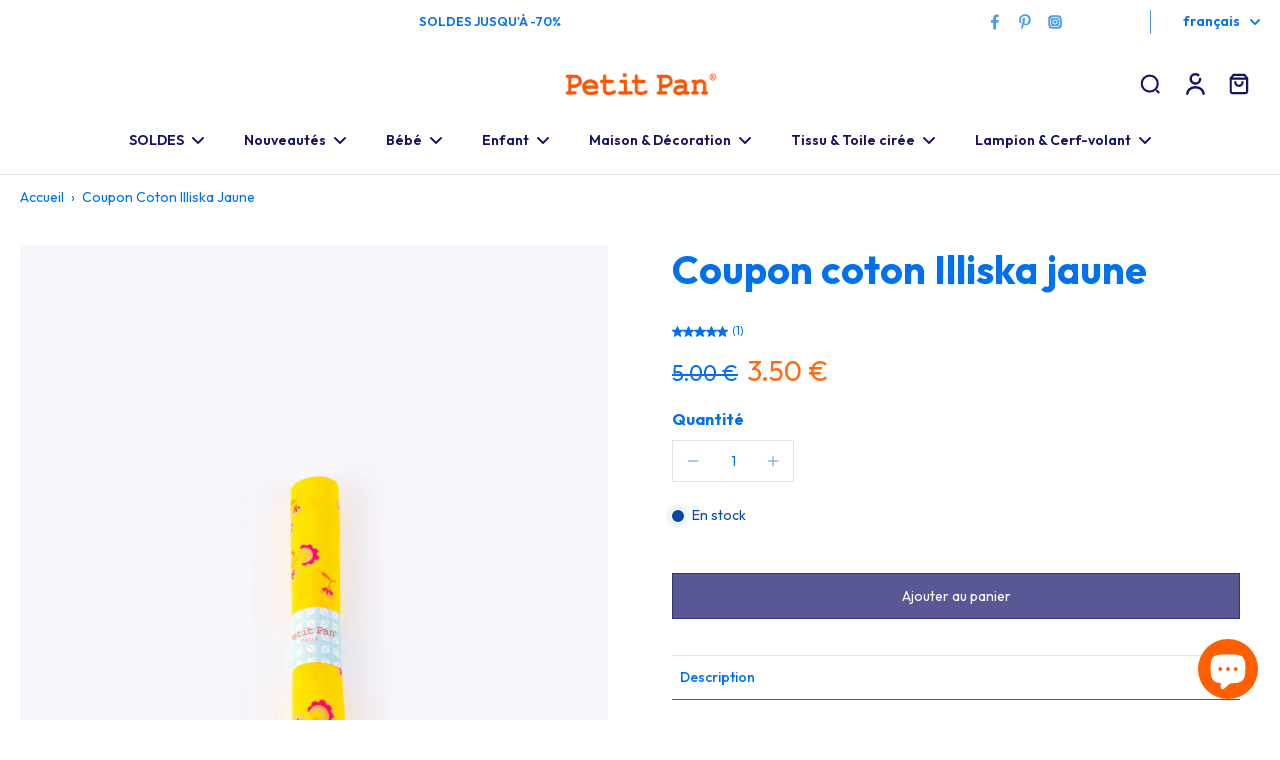

--- FILE ---
content_type: text/html; charset=utf-8
request_url: https://www.petitpan.com/products/coupon-coton-illska-jaune
body_size: 72634
content:
<!doctype html>
<html class="no-js" lang="fr">
  <head>
    <meta charset="utf-8">
    <meta http-equiv="X-UA-Compatible" content="IE=edge">
    <meta name="viewport" content="width=device-width, initial-scale=1.0">
    <meta name="theme-color" content="">
    
      <link rel="canonical" href="https://www.petitpan.com/products/coupon-coton-illska-jaune">
    
<link rel="icon" type="image/png" href="//www.petitpan.com/cdn/shop/files/Soleil_Jaune.png?crop=center&height=32&v=1647266075&width=32"><link rel="preconnect" href="https://fonts.shopifycdn.com" crossorigin><title>
      Coupon coton Illiska jaune
 &ndash; Petit Pan</title>
    
      <meta name="description" content="Dimensions : 50 x 70 cm Composition : 100% coton Oeko-Tex® Grammage : 108 g/m² Entretien : Lavable en machine à 40°C">
    
    <link href="//www.petitpan.com/cdn/shop/t/91/assets/theme.css?v=66356681945630785051754644444" rel="stylesheet" type="text/css" media="all" />
    
    <link rel="preload" href="//www.petitpan.com/cdn/fonts/josefin_sans/josefinsans_n4.70f7efd699799949e6d9f99bc20843a2c86a2e0f.woff2" as="font" type="font/woff2" crossorigin="anonymous" />
    
    

<meta property="og:site_name" content="Petit Pan">
<meta property="og:url" content="https://www.petitpan.com/products/coupon-coton-illska-jaune">
<meta property="og:title" content="Coupon coton Illiska jaune">
<meta property="og:type" content="product">
<meta property="og:description" content="Dimensions : 50 x 70 cm Composition : 100% coton Oeko-Tex® Grammage : 108 g/m² Entretien : Lavable en machine à 40°C"><meta property="og:image" content="http://www.petitpan.com/cdn/shop/products/PETITPAN_PACKSHOTS_AH22_3935.jpg?v=1747051720">
  <meta property="og:image:secure_url" content="https://www.petitpan.com/cdn/shop/products/PETITPAN_PACKSHOTS_AH22_3935.jpg?v=1747051720">
  <meta property="og:image:width" content="1575">
  <meta property="og:image:height" content="1875"><meta property="og:price:amount" content="3.50">
  <meta property="og:price:currency" content="EUR"><meta name="twitter:card" content="summary_large_image">
<meta name="twitter:title" content="Coupon coton Illiska jaune">
<meta name="twitter:description" content="Dimensions : 50 x 70 cm Composition : 100% coton Oeko-Tex® Grammage : 108 g/m² Entretien : Lavable en machine à 40°C">
<style data-shopify>@font-face {
  font-family: "Josefin Sans";
  font-weight: 700;
  font-style: normal;
  font-display: swap;
  src: url("//www.petitpan.com/cdn/fonts/josefin_sans/josefinsans_n7.4edc746dce14b53e39df223fba72d5f37c3d525d.woff2") format("woff2"),
       url("//www.petitpan.com/cdn/fonts/josefin_sans/josefinsans_n7.051568b12ab464ee8f0241094cdd7a1c80fbd08d.woff") format("woff");
}

  @font-face {
  font-family: "Josefin Sans";
  font-weight: 400;
  font-style: normal;
  font-display: swap;
  src: url("//www.petitpan.com/cdn/fonts/josefin_sans/josefinsans_n4.70f7efd699799949e6d9f99bc20843a2c86a2e0f.woff2") format("woff2"),
       url("//www.petitpan.com/cdn/fonts/josefin_sans/josefinsans_n4.35d308a1bdf56e5556bc2ac79702c721e4e2e983.woff") format("woff");
}

  @font-face {
  font-family: "Josefin Sans";
  font-weight: 600;
  font-style: normal;
  font-display: swap;
  src: url("//www.petitpan.com/cdn/fonts/josefin_sans/josefinsans_n6.afe095792949c54ae236c64ec95a9caea4be35d6.woff2") format("woff2"),
       url("//www.petitpan.com/cdn/fonts/josefin_sans/josefinsans_n6.0ea222c12f299e43fa61b9245ec23b623ebeb1e9.woff") format("woff");
}

  @font-face {
  font-family: "Josefin Sans";
  font-weight: 400;
  font-style: normal;
  font-display: swap;
  src: url("//www.petitpan.com/cdn/fonts/josefin_sans/josefinsans_n4.70f7efd699799949e6d9f99bc20843a2c86a2e0f.woff2") format("woff2"),
       url("//www.petitpan.com/cdn/fonts/josefin_sans/josefinsans_n4.35d308a1bdf56e5556bc2ac79702c721e4e2e983.woff") format("woff");
}

  @font-face {
  font-family: "Josefin Sans";
  font-weight: 600;
  font-style: normal;
  font-display: swap;
  src: url("//www.petitpan.com/cdn/fonts/josefin_sans/josefinsans_n6.afe095792949c54ae236c64ec95a9caea4be35d6.woff2") format("woff2"),
       url("//www.petitpan.com/cdn/fonts/josefin_sans/josefinsans_n6.0ea222c12f299e43fa61b9245ec23b623ebeb1e9.woff") format("woff");
}


  @font-face {
  font-family: "Josefin Sans";
  font-weight: 700;
  font-style: normal;
  font-display: swap;
  src: url("//www.petitpan.com/cdn/fonts/josefin_sans/josefinsans_n7.4edc746dce14b53e39df223fba72d5f37c3d525d.woff2") format("woff2"),
       url("//www.petitpan.com/cdn/fonts/josefin_sans/josefinsans_n7.051568b12ab464ee8f0241094cdd7a1c80fbd08d.woff") format("woff");
}

  @font-face {
  font-family: "Josefin Sans";
  font-weight: 400;
  font-style: italic;
  font-display: swap;
  src: url("//www.petitpan.com/cdn/fonts/josefin_sans/josefinsans_i4.a2ba85bff59cf18a6ad90c24fe1808ddb8ce1343.woff2") format("woff2"),
       url("//www.petitpan.com/cdn/fonts/josefin_sans/josefinsans_i4.2dba61e1d135ab449e8e134ba633cf0d31863cc4.woff") format("woff");
}

  @font-face {
  font-family: "Josefin Sans";
  font-weight: 700;
  font-style: italic;
  font-display: swap;
  src: url("//www.petitpan.com/cdn/fonts/josefin_sans/josefinsans_i7.733dd5c50cdd7b706d9ec731b4016d1edd55db5e.woff2") format("woff2"),
       url("//www.petitpan.com/cdn/fonts/josefin_sans/josefinsans_i7.094ef86ca8f6eafea52b87b4f09feefb278e539d.woff") format("woff");
}
</style><link href="//www.petitpan.com/cdn/shop/t/91/assets/theme.css?v=66356681945630785051754644444" rel="stylesheet" type="text/css" media="all" />
<style data-shopify>:root,
  *:before {
    --base-font-size: 0.875rem;
    --font-size-medium-mobile: 0.9rem;
    --font-size-medium: 1.0rem;
    --font-size-small: 0.625rem;
    --font-size-small-mobile: 0.5625rem;
    --font-size-normal: 0.75rem;
    --font-size-normal-mobile: 0.675rem;
    --font-size-large: 1.25rem;
    --font-size-large-mobile: 1.125rem;
    --heading-highlight-font-size: 100%;
    --h1-font-size: 4.2075rem;
    --h2-font-size: 2.475rem;
    --h3-font-size: 1.485rem;
    --h4-font-size: 1.36125rem;
    --h5-font-size: 1.2375rem;
    --h6-font-size: 1.11375rem;
    --base-font-size-mobile: 0.7875rem;
    --h1-font-size-mobile: 2.10375rem;
    --h2-font-size-mobile: 1.485rem;
    --h3-font-size-mobile: 1.0395rem;
    --h4-font-size-mobile: 0.952875rem;
    --h5-font-size-mobile: 0.86625rem;
    --h6-font-size-mobile: 0.779625rem;
    --rating-star-size: 0.7rem;
    --border-radius: 0;
    --page-width: 1400px;
    --width-countdown: 7.875rem;
    --font-menu: "Josefin Sans", sans-serif;
    --font-menu-weight: 600;
    --font-menu-style: normal;
    --font-button: "Josefin Sans", sans-serif;
    --font-button-weight: 400;
    --font-button-style: normal;
    --font-body-family: "Josefin Sans", sans-serif;
    --font-body-style: normal;
    --font-body-weight: 400;
    --font-heading-family: "Josefin Sans", sans-serif;
    --font-heading-highlight: "Josefin Sans", sans-serif;
    --font-heading-highlight-style: normal;
    --font-heading-highlight-weight: 600;
    --font-heading-style: normal;
    --font-heading-weight: 700;
    --heading-text-tranform: none;
    --advanced-sections-spacing: 0px;
    --divider-spacing: -0;

    --colors-pulse-speech: 251, 133, 0;
    --image-treatment-overlay: 0, 0, 0;
    --image-treatment-text: 255, 255, 255;
    --colors-line-and-border: 223, 227, 232;
    --colors-line-and-border-base: 223, 227, 232;
    --colors-line-header: 223, 227, 232;
    --colors-line-footer: 223, 227, 232;
    --colors-background: 255, 255, 255;
    --colors-text: 0, 112, 236;
    --colors-heading: 0, 112, 236;
    --colors-heading-base: 0, 112, 236;
    --colors-background-secondary: 255, 255, 255;
    --colors-text-secondary: 0, 112, 236;
    --colors-heading-secondary: 11, 72, 164;
    --colors-text-link: 0, 112, 236;
    --background-color:  255, 255, 255;
    --background-color-header: 255, 255, 255;
    --colors-text-header: 19, 18, 104;
    --background-color-footer: 255, 255, 255;
    --colors-text-footer: 11, 72, 164;
    --colors-heading-footer: 11, 72, 164;
    --colors-text-link-footer: 11, 72, 164;
    --color-error: 255, 106, 21;
    --color-success: 0, 112, 236;
    --colors-price: 0, 112, 236;
    --colors-price-sale: 255, 106, 21;
    --colors-button-text: 255, 255, 255;
    --colors-button: 151, 210, 244;
    --colors-button-text-hover: 255, 255, 255;
    --colors-secondary-button: 255, 255, 255;
    --colors-button-hover: rgb(19, 202, 194);
    --colors-cart: 0, 112, 236;
    --colors-cart-text: 255, 255, 255;
    --colors-icon-rating: 0, 112, 236;
    --colors-transition-arrows: 11, 72, 164;
    --color-highlight: #0070ec;
    --background-pagination-slideshow: 41, 41, 41;
    --text-color-pagination-slideshow: 255, 255, 255;
    
      --background-secondary-button: 19, 18, 104;
      --colors-line-secondary-button: 19, 18, 104;
    
    
      --button-width: 102%;
      --button-height: 500%;
      --button-transform: rotate3d(0,0,1,-10deg) translate3d(-130%,-10em,0);
      --button-transform-origin: 100% 0%;
    
    
      --height-parallax: 100%;
    
    
      --image-zoom: 1;
    
    --card-product-bg: #ffffff;
    --card-product-padding: 20px;
    --card-product-padding-mobile: 5px;
    --card-product-alignment: center;
    
    --width-scrollbar: 0;
    --card-product-ratio: 150.0%;
    --card-product-img-position:  absolute;
    --card-product-img-height:  0;
    --card-product-img-zoom:  unset;
    --height-header: 0px;
    --transition-card-loading: 500ms;
    --transition-card-image-hover: 500ms;
    --transition-slideshow: 500ms;
    --transition-image-hover: 500ms;
  }
  .dark,
  .dark *:before {
    --image-treatment-overlay: 0, 0, 0;
    --image-treatment-text: 255, 255, 255;
    --colors-line-and-border: 51, 67, 84;
    --colors-line-and-border-base: 51, 67, 84;
    --colors-line-header: 178, 199, 198;
    --colors-line-footer: 225, 231, 245;
    --colors-background: 41, 41, 41;
    --colors-text: 19, 202, 194;
    --colors-heading: 255, 255, 255;
    --colors-heading-base: 255, 255, 255;
    --background-color: 41, 41, 41;
    --colors-text-link: 44, 178, 155;
    --color-error: 255, 88, 88;
    --color-success: 66, 162, 70;
    --background-color-header: 0, 0, 0;
    --colors-text-header: 178, 199, 198;
    --background-color-footer: 247, 247, 247;
    --colors-text-footer: 51, 67, 84;
    --colors-heading-footer: 10, 30, 51;
    --colors-text-link-footer: 44, 178, 155;
    --colors-price: 182, 205, 204;
    --colors-price-sale: 255, 88, 88;
    --colors-button-text: 255, 255, 255;
    --colors-button: 19, 202, 194;
    --colors-button-text-hover: 255, 255, 255;
    --colors-secondary-button: 44, 178, 155;
    --colors-button-hover: rgb(0, 107, 209);
    --colors-cart: 18, 144, 139;
    --colors-cart-text: 255, 255, 255;
    --colors-background-secondary: 23, 31, 30;
    --colors-text-secondary: 182, 205, 204;
    --colors-heading-secondary: 255, 255, 255;
    --colors-icon-rating: 44, 178, 155;
    --colors-pulse-speech: 251, 133, 0;
    --colors-transition-arrows: 0, 0, 0;
    --color-highlight: #FFFFFF;
    
      --background-secondary-button: transparent;
      --colors-line-secondary-button: 44, 178, 155;
    
    --card-product-bg: rgba(0,0,0,0);
  }
  shopify-accelerated-checkout {
    --shopify-accelerated-checkout-button-border-radius: 0;
  }
  shopify-accelerated-checkout-cart {
    --shopify-accelerated-checkout-button-border-radius: 0;
    --shopify-accelerated-checkout-inline-alignment: end;
    --shopify-accelerated-checkout-button-block-size: 48px;
    --shopify-accelerated-checkout-button-inline-size: 48px;
  }
  
    [role="button"],
    [type="button"],
    .button {
      color: rgb(var(--colors-button-text));
    }
    button.button-solid,
    .button.button-solid {
      border: none;
      background-color: rgba(var(--colors-button));
    }
    button.button-disable-effect,
    .button.button-disable-effect,
    .payment-button .shopify-payment-button__button--unbranded {
      color: rgb(var(--colors-button-text));
      background-color: rgba(var(--colors-button));
    }
    .button-action {
      border: none;
      color: rgb(var(--colors-button-text));
      background-color: rgba(var(--colors-button));
    }
  
  [role="button"],
  [type="button"],
  .button {
    direction: ltr;
  }
  .header, .header *::before {
    --colors-text: var(--colors-text-header);
    --colors-heading: var(--colors-text-header);
    --colors-price: var(--colors-text-header);
    --colors-line-and-border: var(--colors-line-header);
  }
  #sticky-header-content .divider {
    --colors-line-and-border: var(--colors-line-header);
  }
  .paginate-slide-image {
    background: rgba(var(--background-pagination-slideshow));
    color: rgba(var(--text-color-pagination-slideshow));
  }

  @media (min-width: 1024px) {
    .paginate-slide-image {
      color: rgba(var(--text-color-pagination-slideshow));
    }
    .paginate-slide-image:hover {
      color: rgba(var(--text-color-pagination-slideshow));
    }
  }

  .section-quick-links,
  .section-quick-links *::before,
  .section-footer,
  .section-footer *::before {
    --colors-text: var(--colors-text-footer);
    --colors-heading: var(--colors-heading-footer);
    --colors-text-link: var(--colors-text-link-footer);
    --colors-line-and-border: var(--colors-line-footer);
  }
  .sticky-header {
    --font-body-weight: 700;
  }

  .scrollbar-horizontal {
    position: relative;
    -ms-overflow-style: none;
  }
  .scrollbar-horizontal::-webkit-scrollbar-track {
    background-color: #ececec;
  }
  .scrollbar-horizontal::-webkit-scrollbar {
    height: 3px;
  }

  .scrollbar-horizontal::-webkit-scrollbar-track {
    -webkit-box-shadow: inset 0 0 0px rgba(0, 0, 0, 0);
  }

  .scrollbar-horizontal::-webkit-scrollbar-thumb {
    visibility: visible;
    background-color: #747474;
  }

  .scrollbar-horizontal::-webkit-scrollbar-thumb:hover {
    background-color: #747474;
  }
  body.scrollbar-body::-webkit-scrollbar{
    width: 3px;
  }
  .scrollbar-body::-webkit-scrollbar-track{
    background: #ececec;
  }
  .scrollbar-horizontal {
    position: relative;
    -ms-overflow-style: none;
  }
  .scrollbar-horizontal::-webkit-scrollbar-track {
    background-color: #ececec;
  }
  .scrollbar-horizontal::-webkit-scrollbar {
    height: 3px;
  }

  .scrollbar-horizontal::-webkit-scrollbar-track {
    -webkit-box-shadow: inset 0 0 0px rgba(0, 0, 0, 0);
  }

  .scrollbar-horizontal::-webkit-scrollbar-thumb {
    visibility: visible;
    background-color: #747474;
  }

  .scrollbar-horizontal::-webkit-scrollbar-thumb:hover {
    background-color: #747474;
  }
  .scrollbar-body::-webkit-scrollbar{
    width: 3px;
  }
  .scrollbar-body::-webkit-scrollbar-track{
    background: #ececec;
  }
  .scrollbar-body.scrollbar-visible:active::-webkit-scrollbar-thumb,
  .scrollbar-body.scrollbar-visible:focus::-webkit-scrollbar-thumb,
  .scrollbar-body.scrollbar-visible:hover::-webkit-scrollbar-thumb {
    background: #747474;
    visibility: visible;
  }
  .scrollbar-body.scrollbar-visible::-webkit-scrollbar-track{
    background: transparent;
  }
  .scrollbar-body.scrollbar-visible::-webkit-scrollbar-thumb{
    background: transparent;
    visibility: visible;
  }
  .scrollbar-body::-webkit-scrollbar-thumb{
    background: #747474;
  }
  .animate-scroll-banner {
    animation: scrollX var(--duration, 10s) linear infinite var(--play-state, running) var(--direction);
  }
  .padding-scrollbar, .padding-scrollbar-header {
    padding-right: min(var(--width-scrollbar), 20px);
  }
  .rtl .padding-scrollbar-header {
    padding-left: min(var(--width-scrollbar), 20px);
    padding-right: 0;
  }
  
  
  .des-block iframe {
    width: 100%;
    height: 100%;
  }
  .toggle-compare  + label span:first-child,
  .toggle-compare:checked + label span:last-child {
    display: block
  }
  .toggle-compare  + label span:last-child,
  .toggle-compare:checked + label span:first-child {
    display: none;
  }
  .card-product:not(.recommendations) {background: rgb(255, 255, 255);}
  .dark .card-product:not(.recommendations) {background: transparent;}
  .card-product:not(.recommendations) .card-info,
  .card-product:not(.recommendations) .x-variants-data {
    padding-left: 5px;
    padding-right: 5px;
  }
  .card-product:not(.recommendations) .card-info .x-variants-data
  {
    padding-left: 0;
    padding-right: 0;
  }
  .card-product-slideshow {background: rgb(255, 255, 255);
    }
  .dark .card-product-slideshow {
      background: #171f1e;}
  button[class*='shopify-payment-button__more-options'] {
    color: rgba(var(--colors-text));
  }
  .group-discount:before,.group-discount:after {
    background-color: rgba(var(--colors-price-sale), 5%);
    content: "";
    position: absolute;
    right: 100%;
    height: 100%;
    top: 0;
    width: 1.25rem;
  }
  .shipping_insurance.group-discount:before,.shipping_insurance.group-discount:after {
    background-color: rgb(var(--colors-background-secondary));
  }
  .group-discount:after {
    left: 100%;
    right: auto;
  }
  @media (min-width: 768px){
    .list-layout .card-product:not(.recommendations) {
      padding-bottom: 0;
    }
    .list-layout .card-product:not(.recommendations) .card-info,
    .list-layout .card-product:not(.recommendations) .x-variants-data{
      padding-left: 0;
      padding-right: 0;
    }
    shopify-accelerated-checkout-cart {
    --shopify-accelerated-checkout-button-block-size: 46px;
    --shopify-accelerated-checkout-button-inline-size: 46px;
  }
  }
  @media (min-width: 1024px){
    .group-discount:before,.group-discount:after {
       width: 0;
    }
    .payment-button .shopify-payment-button__button--unbranded {
      color: rgb(var(--colors-button-text));
      background: rgba(var(--colors-button));
    }
    .card-product:not(.recommendations) .card-info,
    .card-product:not(.recommendations) .x-variants-data {
      padding-left: 20px;
      padding-right: 20px;
    }
    [role="button"],
    [type="button"],
    .button {
      color: rgba(var(--colors-button-text));
    }
    button.button-solid,
    .button.button-solid {
      border: none;
      box-shadow: none;
      color: rgb(var(--colors-button-text));
      background-color: rgba(var(--colors-button));
      overflow: hidden;
      background-origin: border-box;
    }
    button.button-solid:hover,
    .button.button-solid:hover {
      
      transition-delay: 0.5s;
      
      transition-property: background-color;
      background-color: var(--colors-button-hover);
      color: rgba(var(--colors-button-text-hover));
      background-origin: border-box;
    }
    .button-action {
      border: none;
      color: rgba(var(--colors-button-text-hover));
      background-color: var(--colors-button-hover);
    }
    button.button-disable-effect,
    .button.button-disable-effect {
      color: rgb(var(--colors-button-text));
      background-color: rgba(var(--colors-button));
    }
    button.button-disable-effect:hover,
    .button.button-disable-effect:hover {
      color: rgba(var(--colors-button-text-hover));
      background-color: var(--colors-button-hover);
    }
    
      button.button-solid:before,
      .button.button-solid:before {
        content: "";
        z-index: -1;
        position: absolute;
        top: 0;
        right: 0;
        bottom: 0;
        left: 0;
        width: var(--button-width);
        height: var(--button-height);
        background-color: var(--colors-button-hover);
        backface-visibility: hidden;
        will-change: transform;
        transform: var(--button-transform);
        transform-origin: var(--button-transform-origin);
        transition: transform 0.5s ease;
      }
      button.button-solid:hover:before,
      .button.button-solid:hover:before {
        transform: rotate3d(0,0,1,0) translateZ(0);
      }
    
    
  }
  .inventory-low-stock-status {
    
      --stock-color: #0b48a4;
    
      color: var(--stock-color);
    }
  .dark .inventory-low-stock-status {
    
      --stock-color: #ff0000;
    
  }
  .inventory-in-stock-status {
    
      --stock-color: #0b48a4;
    
      color: var(--stock-color);
  }
  .dark .inventory-in-stock-status {
    
      --stock-color: #008a00;
    
  }
  .inventory-out-of-stock-status {
    
      --stock-color: #ff6a15;
    
      color: var(--stock-color);
  }
  .dark .inventory-out-of-stock-status {
    
      --stock-color: #CE021E;
    
  }
  .inventory-status {
    background-color: var(--stock-color);
  }
  .card-testimonial {background: #ffffff;
    }
  .dark .card-testimonial {
      background: #171f1e;}div[data-block-handle="featured_carousel"] {
      width: 100%;
      direction: ltr;
    }/* App Shopify Subscription */
  .shopify_subscriptions_app_policy a {
    position: relative;
    margin-top: .5rem;
    margin-bottom: .5rem;
    color: rgba(var(--colors-text-link)) !important;
    text-decoration-thickness: 1px;
    background: linear-gradient(to right, rgba(0, 0, 0, 0), rgba(0, 0, 0, 0)), linear-gradient(to right, rgba(var(--colors-text-link), 1), rgba(var(--colors-text-link), 1), rgba(var(--colors-text-link), 1));
    background-size: 100% 0.1em, 0 0.1em;
    background-position: 100% 100%,100% 100%;
    background-repeat: no-repeat;
    transition: background-size 250ms;
  }
  .shopify_subscriptions_app_policy:after {
    clear: both;
    content: var(--tw-content);
    display: block;
  }
  @media (min-width: 1024px) {
    .shopify_subscriptions_app_policy a:hover {
      background-size: 0 .1em, 100% .1em;
      background-position: 100% 100%, 0% 100%;
    }
  }

  /* Recurpay Subscription App */
  #recurpay-account-widget {
    margin-top: 1rem;
  }
  .rtl .recurpay__widget .recurpay__group_frequency .recurpay__frequency_label_title {
    padding-right: 10px;
    right: 0.25rem;
  }
  .rtl .recurpay__widget .recurpay__group_title {
    text-align: right;
    margin-right: 0;
    margin-left: 0.5em;
  }
  .rtl .recurpay__widget .recurpay__group_subtitle {
    text-align: right;
  }
  .rtl .recurpay__widget .recurpay__description {
    text-align: right;
  }
  .rtl .recurpay__widget .recurpay__radio_group {
    margin-right: 0;
    margin-left: 10px;
  }
  .rtl .recurpay__widget .recurpay__offer_saving_message {
    padding-right: 10px;
    padding-left: 0;
  }
  .rtl .recurpay__widget .recurpay__offer_wrapper svg {
    margin-right: 0;
    margin-left: 10px;
  }
  .rtl .recurpay__widget .recurpay__group_frequency .recurpay__frequency_label_title:before {
    left: 0.5em;
    margin-right: -50%;
    right: auto;
    margin-left: 0
  }
  .rtl .recurpay__widget .recurpay__group_frequency .recurpay__frequency_label_title:after {
    right: 0.5em;
    left: auto;
    margin-left: 0;
  }
  .rtl .upgrade-subscription-cart .upgrade-icon-wrapper {
    text-align: right;
  }

  /* Seal Subscriptions */
  .sls-widget-branding {
    z-index: 20 !important;
  }
  .card .sealsubs-target-element, .card-product-fbt .sealsubs-target-element {
    display: none !important;
  }
  .seal-portal-link a {
    position: relative;
    margin-top: .5rem;
    margin-bottom: .5rem;
    color: rgba(var(--colors-text-link)) !important;
    text-decoration-thickness: 1px;
    background: linear-gradient(to right, rgba(0, 0, 0, 0), rgba(0, 0, 0, 0)), linear-gradient(to right, rgba(var(--colors-text-link), 1), rgba(var(--colors-text-link), 1), rgba(var(--colors-text-link), 1));
    background-size: 100% 0.1em, 0 0.1em;
    background-position: 100% 100%,100% 100%;
    background-repeat: no-repeat;
    transition: background-size 250ms;
  }
  .seal-portal-link:after {
    clear: both;
    content: var(--tw-content);
    display: block;
  }
  @media (min-width: 1024px) {
    .seal-portal-link a:hover {
      background-size: 0 .1em, 100% .1em;
      background-position: 100% 100%, 0% 100%;
    }
  }
  .rtl .sealsubs-container {
    text-align: right;
  }
  .x-card-title {
    font-size: 0.9rem;
    font-family: var(--font-heading-family);
    font-weight: var(--font-heading-weight);
  }
  .x-card-price {
    font-size: 0.9rem;
    font-family: var(--font-body-family);
    font-weight: var(--font-body-weight);
  }
  @media (min-width: 768px) {
    .x-card-title {
      font-size: 1.0rem;
    }
    .x-card-price {
      font-size: 1.0rem;
    }
  }
  .back{
    position: absolute;
    top: 50%;
    left: 50%;
    white-space: nowrap;
    opacity: 0;
    transform: translate(-50%, -50%) translateY(100%) translateZ(0);
    transition-behavior: normal, normal;
    transition-duration: 0.6s, 0.6s;
    transition-timing-function: cubic-bezier(0.165, 0.84, 0.44, 1), cubic-bezier(0.165, 0.84, 0.44, 1);
    transition-delay: 0s, 0s;
    transition-property: transform, opacity;
  }
  .front{
    transform: translateZ(0);
    transition-behavior: normal, normal;
    transition-duration: 0.6s, 0.6s;
    transition-timing-function: cubic-bezier(0.165, 0.84, 0.44, 1), cubic-bezier(0.165, 0.84, 0.44, 1);
    transition-delay: 0s, 0s;
    transition-property: transform, opacity;
    border-bottom: 1px solid transparent;
  }
  .flip-container:hover .front{
    opacity: 0;
    transform: translateY(-100%) translateZ(0);
  }
  .flip-container:hover .back{
    opacity: 1;
    transform: translate(-50%, -50%) translateY(0%) translateZ(0);
    border-bottom: 1px solid rgba(var(--colors-text-link));
  }
  .dbtap-overlay{
    display: none
  }
  @media (max-width: 1024px) and (pointer: coarse) and (hover: none) {
    .dbtap-overlay{
      display: block
    }
  }</style>
    
    <script>window.performance && window.performance.mark && window.performance.mark('shopify.content_for_header.start');</script><meta name="google-site-verification" content="vNqnJmaR8QJUixd5cIprKJTFiQtEfuKGvvCRgvx_KWo">
<meta name="google-site-verification" content="WlQNSwRXSvOQ8Qd1a-x3yU5KQ5J0aOh9HyDQbm_fhcI">
<meta name="facebook-domain-verification" content="v7afg1jsro9fzdhu5fufg2ywyk0ays">
<meta id="shopify-digital-wallet" name="shopify-digital-wallet" content="/27140242/digital_wallets/dialog">
<meta name="shopify-checkout-api-token" content="4c5f01dda600f3f1f4e67b74d145fed5">
<meta id="in-context-paypal-metadata" data-shop-id="27140242" data-venmo-supported="false" data-environment="production" data-locale="fr_FR" data-paypal-v4="true" data-currency="EUR">
<link rel="alternate" hreflang="x-default" href="https://www.petitpan.com/products/coupon-coton-illska-jaune">
<link rel="alternate" hreflang="fr" href="https://www.petitpan.com/products/coupon-coton-illska-jaune">
<link rel="alternate" hreflang="en" href="https://www.petitpan.com/en/products/coupon-coton-illska-jaune">
<link rel="alternate" hreflang="de" href="https://www.petitpan.com/de/products/coupon-coton-illska-jaune">
<link rel="alternate" type="application/json+oembed" href="https://www.petitpan.com/products/coupon-coton-illska-jaune.oembed">
<script async="async" src="/checkouts/internal/preloads.js?locale=fr-FR"></script>
<script id="apple-pay-shop-capabilities" type="application/json">{"shopId":27140242,"countryCode":"FR","currencyCode":"EUR","merchantCapabilities":["supports3DS"],"merchantId":"gid:\/\/shopify\/Shop\/27140242","merchantName":"Petit Pan","requiredBillingContactFields":["postalAddress","email","phone"],"requiredShippingContactFields":["postalAddress","email","phone"],"shippingType":"shipping","supportedNetworks":["visa","masterCard","amex","maestro"],"total":{"type":"pending","label":"Petit Pan","amount":"1.00"},"shopifyPaymentsEnabled":true,"supportsSubscriptions":true}</script>
<script id="shopify-features" type="application/json">{"accessToken":"4c5f01dda600f3f1f4e67b74d145fed5","betas":["rich-media-storefront-analytics"],"domain":"www.petitpan.com","predictiveSearch":true,"shopId":27140242,"locale":"fr"}</script>
<script>var Shopify = Shopify || {};
Shopify.shop = "petit-pan.myshopify.com";
Shopify.locale = "fr";
Shopify.currency = {"active":"EUR","rate":"1.0"};
Shopify.country = "FR";
Shopify.theme = {"name":"Eurus à jour pour markets - menu V2","id":183879238016,"schema_name":"Eurus","schema_version":"9.1.1","theme_store_id":2048,"role":"main"};
Shopify.theme.handle = "null";
Shopify.theme.style = {"id":null,"handle":null};
Shopify.cdnHost = "www.petitpan.com/cdn";
Shopify.routes = Shopify.routes || {};
Shopify.routes.root = "/";</script>
<script type="module">!function(o){(o.Shopify=o.Shopify||{}).modules=!0}(window);</script>
<script>!function(o){function n(){var o=[];function n(){o.push(Array.prototype.slice.apply(arguments))}return n.q=o,n}var t=o.Shopify=o.Shopify||{};t.loadFeatures=n(),t.autoloadFeatures=n()}(window);</script>
<script id="shop-js-analytics" type="application/json">{"pageType":"product"}</script>
<script defer="defer" async type="module" src="//www.petitpan.com/cdn/shopifycloud/shop-js/modules/v2/client.init-shop-cart-sync_INwxTpsh.fr.esm.js"></script>
<script defer="defer" async type="module" src="//www.petitpan.com/cdn/shopifycloud/shop-js/modules/v2/chunk.common_YNAa1F1g.esm.js"></script>
<script type="module">
  await import("//www.petitpan.com/cdn/shopifycloud/shop-js/modules/v2/client.init-shop-cart-sync_INwxTpsh.fr.esm.js");
await import("//www.petitpan.com/cdn/shopifycloud/shop-js/modules/v2/chunk.common_YNAa1F1g.esm.js");

  window.Shopify.SignInWithShop?.initShopCartSync?.({"fedCMEnabled":true,"windoidEnabled":true});

</script>
<script>(function() {
  var isLoaded = false;
  function asyncLoad() {
    if (isLoaded) return;
    isLoaded = true;
    var urls = ["https:\/\/cdn.nfcube.com\/a6d466d34fff65211719c13f7600dee7.js?shop=petit-pan.myshopify.com","https:\/\/d1564fddzjmdj5.cloudfront.net\/initializercolissimo.js?app_name=happycolissimo\u0026cloud=d1564fddzjmdj5.cloudfront.net\u0026shop=petit-pan.myshopify.com","https:\/\/d23dclunsivw3h.cloudfront.net\/redirect-app.js?shop=petit-pan.myshopify.com"];
    for (var i = 0; i < urls.length; i++) {
      var s = document.createElement('script');
      s.type = 'text/javascript';
      s.async = true;
      s.src = urls[i];
      var x = document.getElementsByTagName('script')[0];
      x.parentNode.insertBefore(s, x);
    }
  };
  if(window.attachEvent) {
    window.attachEvent('onload', asyncLoad);
  } else {
    window.addEventListener('load', asyncLoad, false);
  }
})();</script>
<script id="__st">var __st={"a":27140242,"offset":3600,"reqid":"becdae35-6b89-42e9-ab7e-a1f644be8d13-1769020746","pageurl":"www.petitpan.com\/products\/coupon-coton-illska-jaune","u":"a93a70ad9377","p":"product","rtyp":"product","rid":7787270373628};</script>
<script>window.ShopifyPaypalV4VisibilityTracking = true;</script>
<script id="captcha-bootstrap">!function(){'use strict';const t='contact',e='account',n='new_comment',o=[[t,t],['blogs',n],['comments',n],[t,'customer']],c=[[e,'customer_login'],[e,'guest_login'],[e,'recover_customer_password'],[e,'create_customer']],r=t=>t.map((([t,e])=>`form[action*='/${t}']:not([data-nocaptcha='true']) input[name='form_type'][value='${e}']`)).join(','),a=t=>()=>t?[...document.querySelectorAll(t)].map((t=>t.form)):[];function s(){const t=[...o],e=r(t);return a(e)}const i='password',u='form_key',d=['recaptcha-v3-token','g-recaptcha-response','h-captcha-response',i],f=()=>{try{return window.sessionStorage}catch{return}},m='__shopify_v',_=t=>t.elements[u];function p(t,e,n=!1){try{const o=window.sessionStorage,c=JSON.parse(o.getItem(e)),{data:r}=function(t){const{data:e,action:n}=t;return t[m]||n?{data:e,action:n}:{data:t,action:n}}(c);for(const[e,n]of Object.entries(r))t.elements[e]&&(t.elements[e].value=n);n&&o.removeItem(e)}catch(o){console.error('form repopulation failed',{error:o})}}const l='form_type',E='cptcha';function T(t){t.dataset[E]=!0}const w=window,h=w.document,L='Shopify',v='ce_forms',y='captcha';let A=!1;((t,e)=>{const n=(g='f06e6c50-85a8-45c8-87d0-21a2b65856fe',I='https://cdn.shopify.com/shopifycloud/storefront-forms-hcaptcha/ce_storefront_forms_captcha_hcaptcha.v1.5.2.iife.js',D={infoText:'Protégé par hCaptcha',privacyText:'Confidentialité',termsText:'Conditions'},(t,e,n)=>{const o=w[L][v],c=o.bindForm;if(c)return c(t,g,e,D).then(n);var r;o.q.push([[t,g,e,D],n]),r=I,A||(h.body.append(Object.assign(h.createElement('script'),{id:'captcha-provider',async:!0,src:r})),A=!0)});var g,I,D;w[L]=w[L]||{},w[L][v]=w[L][v]||{},w[L][v].q=[],w[L][y]=w[L][y]||{},w[L][y].protect=function(t,e){n(t,void 0,e),T(t)},Object.freeze(w[L][y]),function(t,e,n,w,h,L){const[v,y,A,g]=function(t,e,n){const i=e?o:[],u=t?c:[],d=[...i,...u],f=r(d),m=r(i),_=r(d.filter((([t,e])=>n.includes(e))));return[a(f),a(m),a(_),s()]}(w,h,L),I=t=>{const e=t.target;return e instanceof HTMLFormElement?e:e&&e.form},D=t=>v().includes(t);t.addEventListener('submit',(t=>{const e=I(t);if(!e)return;const n=D(e)&&!e.dataset.hcaptchaBound&&!e.dataset.recaptchaBound,o=_(e),c=g().includes(e)&&(!o||!o.value);(n||c)&&t.preventDefault(),c&&!n&&(function(t){try{if(!f())return;!function(t){const e=f();if(!e)return;const n=_(t);if(!n)return;const o=n.value;o&&e.removeItem(o)}(t);const e=Array.from(Array(32),(()=>Math.random().toString(36)[2])).join('');!function(t,e){_(t)||t.append(Object.assign(document.createElement('input'),{type:'hidden',name:u})),t.elements[u].value=e}(t,e),function(t,e){const n=f();if(!n)return;const o=[...t.querySelectorAll(`input[type='${i}']`)].map((({name:t})=>t)),c=[...d,...o],r={};for(const[a,s]of new FormData(t).entries())c.includes(a)||(r[a]=s);n.setItem(e,JSON.stringify({[m]:1,action:t.action,data:r}))}(t,e)}catch(e){console.error('failed to persist form',e)}}(e),e.submit())}));const S=(t,e)=>{t&&!t.dataset[E]&&(n(t,e.some((e=>e===t))),T(t))};for(const o of['focusin','change'])t.addEventListener(o,(t=>{const e=I(t);D(e)&&S(e,y())}));const B=e.get('form_key'),M=e.get(l),P=B&&M;t.addEventListener('DOMContentLoaded',(()=>{const t=y();if(P)for(const e of t)e.elements[l].value===M&&p(e,B);[...new Set([...A(),...v().filter((t=>'true'===t.dataset.shopifyCaptcha))])].forEach((e=>S(e,t)))}))}(h,new URLSearchParams(w.location.search),n,t,e,['guest_login'])})(!0,!0)}();</script>
<script integrity="sha256-4kQ18oKyAcykRKYeNunJcIwy7WH5gtpwJnB7kiuLZ1E=" data-source-attribution="shopify.loadfeatures" defer="defer" src="//www.petitpan.com/cdn/shopifycloud/storefront/assets/storefront/load_feature-a0a9edcb.js" crossorigin="anonymous"></script>
<script data-source-attribution="shopify.dynamic_checkout.dynamic.init">var Shopify=Shopify||{};Shopify.PaymentButton=Shopify.PaymentButton||{isStorefrontPortableWallets:!0,init:function(){window.Shopify.PaymentButton.init=function(){};var t=document.createElement("script");t.src="https://www.petitpan.com/cdn/shopifycloud/portable-wallets/latest/portable-wallets.fr.js",t.type="module",document.head.appendChild(t)}};
</script>
<script data-source-attribution="shopify.dynamic_checkout.buyer_consent">
  function portableWalletsHideBuyerConsent(e){var t=document.getElementById("shopify-buyer-consent"),n=document.getElementById("shopify-subscription-policy-button");t&&n&&(t.classList.add("hidden"),t.setAttribute("aria-hidden","true"),n.removeEventListener("click",e))}function portableWalletsShowBuyerConsent(e){var t=document.getElementById("shopify-buyer-consent"),n=document.getElementById("shopify-subscription-policy-button");t&&n&&(t.classList.remove("hidden"),t.removeAttribute("aria-hidden"),n.addEventListener("click",e))}window.Shopify?.PaymentButton&&(window.Shopify.PaymentButton.hideBuyerConsent=portableWalletsHideBuyerConsent,window.Shopify.PaymentButton.showBuyerConsent=portableWalletsShowBuyerConsent);
</script>
<script data-source-attribution="shopify.dynamic_checkout.cart.bootstrap">document.addEventListener("DOMContentLoaded",(function(){function t(){return document.querySelector("shopify-accelerated-checkout-cart, shopify-accelerated-checkout")}if(t())Shopify.PaymentButton.init();else{new MutationObserver((function(e,n){t()&&(Shopify.PaymentButton.init(),n.disconnect())})).observe(document.body,{childList:!0,subtree:!0})}}));
</script>
<script id='scb4127' type='text/javascript' async='' src='https://www.petitpan.com/cdn/shopifycloud/privacy-banner/storefront-banner.js'></script><link id="shopify-accelerated-checkout-styles" rel="stylesheet" media="screen" href="https://www.petitpan.com/cdn/shopifycloud/portable-wallets/latest/accelerated-checkout-backwards-compat.css" crossorigin="anonymous">
<style id="shopify-accelerated-checkout-cart">
        #shopify-buyer-consent {
  margin-top: 1em;
  display: inline-block;
  width: 100%;
}

#shopify-buyer-consent.hidden {
  display: none;
}

#shopify-subscription-policy-button {
  background: none;
  border: none;
  padding: 0;
  text-decoration: underline;
  font-size: inherit;
  cursor: pointer;
}

#shopify-subscription-policy-button::before {
  box-shadow: none;
}

      </style>

<script>window.performance && window.performance.mark && window.performance.mark('shopify.content_for_header.end');</script>
    

    

    <style data-shopify>
      body {
        /* INP mobile */
        touch-action: manipulation;
      }
      @font-face {
  font-family: "Josefin Sans";
  font-weight: 400;
  font-style: normal;
  font-display: swap;
  src: url("//www.petitpan.com/cdn/fonts/josefin_sans/josefinsans_n4.70f7efd699799949e6d9f99bc20843a2c86a2e0f.woff2") format("woff2"),
       url("//www.petitpan.com/cdn/fonts/josefin_sans/josefinsans_n4.35d308a1bdf56e5556bc2ac79702c721e4e2e983.woff") format("woff");
}

    </style>
  <!-- BEGIN app block: shopify://apps/judge-me-reviews/blocks/judgeme_core/61ccd3b1-a9f2-4160-9fe9-4fec8413e5d8 --><!-- Start of Judge.me Core -->






<link rel="dns-prefetch" href="https://cdnwidget.judge.me">
<link rel="dns-prefetch" href="https://cdn.judge.me">
<link rel="dns-prefetch" href="https://cdn1.judge.me">
<link rel="dns-prefetch" href="https://api.judge.me">

<script data-cfasync='false' class='jdgm-settings-script'>window.jdgmSettings={"pagination":5,"disable_web_reviews":false,"badge_no_review_text":"Aucun avis","badge_n_reviews_text":"{{ n }} avis","hide_badge_preview_if_no_reviews":true,"badge_hide_text":false,"enforce_center_preview_badge":false,"widget_title":"Avis Clients","widget_open_form_text":"Écrire un avis","widget_close_form_text":"Annuler l'avis","widget_refresh_page_text":"Actualiser la page","widget_summary_text":"Basé sur {{ number_of_reviews }} avis","widget_no_review_text":"Soyez le premier à écrire un avis","widget_name_field_text":"Nom d'affichage","widget_verified_name_field_text":"Nom vérifié (public)","widget_name_placeholder_text":"Nom d'affichage","widget_required_field_error_text":"Ce champ est obligatoire.","widget_email_field_text":"Adresse email","widget_verified_email_field_text":"Email vérifié (privé, ne peut pas être modifié)","widget_email_placeholder_text":"Votre adresse email","widget_email_field_error_text":"Veuillez entrer une adresse email valide.","widget_rating_field_text":"Évaluation","widget_review_title_field_text":"Titre de l'avis","widget_review_title_placeholder_text":"Donnez un titre à votre avis","widget_review_body_field_text":"Contenu de l'avis","widget_review_body_placeholder_text":"Commencez à écrire ici...","widget_pictures_field_text":"Photo/Vidéo (facultatif)","widget_submit_review_text":"Soumettre l'avis","widget_submit_verified_review_text":"Soumettre un avis vérifié","widget_submit_success_msg_with_auto_publish":"Merci ! Veuillez actualiser la page dans quelques instants pour voir votre avis. Vous pouvez supprimer ou modifier votre avis en vous connectant à \u003ca href='https://judge.me/login' target='_blank' rel='nofollow noopener'\u003eJudge.me\u003c/a\u003e","widget_submit_success_msg_no_auto_publish":"Merci ! Votre avis sera publié dès qu'il sera approuvé par l'administrateur de la boutique. Vous pouvez supprimer ou modifier votre avis en vous connectant à \u003ca href='https://judge.me/login' target='_blank' rel='nofollow noopener'\u003eJudge.me\u003c/a\u003e","widget_show_default_reviews_out_of_total_text":"Affichage de {{ n_reviews_shown }} sur {{ n_reviews }} avis.","widget_show_all_link_text":"Tout afficher","widget_show_less_link_text":"Afficher moins","widget_author_said_text":"{{ reviewer_name }} a dit :","widget_days_text":"il y a {{ n }} jour/jours","widget_weeks_text":"il y a {{ n }} semaine/semaines","widget_months_text":"il y a {{ n }} mois","widget_years_text":"il y a {{ n }} an/ans","widget_yesterday_text":"Hier","widget_today_text":"Aujourd'hui","widget_replied_text":"\u003e\u003e {{ shop_name }} a répondu :","widget_read_more_text":"Lire plus","widget_reviewer_name_as_initial":"","widget_rating_filter_color":"#fbcd0a","widget_rating_filter_see_all_text":"Voir tous les avis","widget_sorting_most_recent_text":"Plus récents","widget_sorting_highest_rating_text":"Meilleures notes","widget_sorting_lowest_rating_text":"Notes les plus basses","widget_sorting_with_pictures_text":"Uniquement les photos","widget_sorting_most_helpful_text":"Plus utiles","widget_open_question_form_text":"Poser une question","widget_reviews_subtab_text":"Avis","widget_questions_subtab_text":"Questions","widget_question_label_text":"Question","widget_answer_label_text":"Réponse","widget_question_placeholder_text":"Écrivez votre question ici","widget_submit_question_text":"Soumettre la question","widget_question_submit_success_text":"Merci pour votre question ! Nous vous notifierons dès qu'elle aura une réponse.","verified_badge_text":"Vérifié","verified_badge_bg_color":"","verified_badge_text_color":"","verified_badge_placement":"left-of-reviewer-name","widget_review_max_height":"","widget_hide_border":false,"widget_social_share":false,"widget_thumb":false,"widget_review_location_show":false,"widget_location_format":"","all_reviews_include_out_of_store_products":true,"all_reviews_out_of_store_text":"(hors boutique)","all_reviews_pagination":100,"all_reviews_product_name_prefix_text":"à propos de","enable_review_pictures":true,"enable_question_anwser":false,"widget_theme":"default","review_date_format":"mm/dd/yyyy","default_sort_method":"most-recent","widget_product_reviews_subtab_text":"Avis Produits","widget_shop_reviews_subtab_text":"Avis Boutique","widget_other_products_reviews_text":"Avis pour d'autres produits","widget_store_reviews_subtab_text":"Avis de la boutique","widget_no_store_reviews_text":"Cette boutique n'a pas encore reçu d'avis","widget_web_restriction_product_reviews_text":"Ce produit n'a pas encore reçu d'avis","widget_no_items_text":"Aucun élément trouvé","widget_show_more_text":"Afficher plus","widget_write_a_store_review_text":"Écrire un avis sur la boutique","widget_other_languages_heading":"Avis dans d'autres langues","widget_translate_review_text":"Traduire l'avis en {{ language }}","widget_translating_review_text":"Traduction en cours...","widget_show_original_translation_text":"Afficher l'original ({{ language }})","widget_translate_review_failed_text":"Impossible de traduire cet avis.","widget_translate_review_retry_text":"Réessayer","widget_translate_review_try_again_later_text":"Réessayez plus tard","show_product_url_for_grouped_product":false,"widget_sorting_pictures_first_text":"Photos en premier","show_pictures_on_all_rev_page_mobile":false,"show_pictures_on_all_rev_page_desktop":false,"floating_tab_hide_mobile_install_preference":false,"floating_tab_button_name":"★ Avis","floating_tab_title":"Laissons nos clients parler pour nous","floating_tab_button_color":"","floating_tab_button_background_color":"","floating_tab_url":"","floating_tab_url_enabled":false,"floating_tab_tab_style":"text","all_reviews_text_badge_text":"Les clients nous notent {{ shop.metafields.judgeme.all_reviews_rating | round: 1 }}/5 basé sur {{ shop.metafields.judgeme.all_reviews_count }} avis.","all_reviews_text_badge_text_branded_style":"{{ shop.metafields.judgeme.all_reviews_rating | round: 1 }} sur 5 étoiles basé sur {{ shop.metafields.judgeme.all_reviews_count }} avis","is_all_reviews_text_badge_a_link":false,"show_stars_for_all_reviews_text_badge":false,"all_reviews_text_badge_url":"","all_reviews_text_style":"branded","all_reviews_text_color_style":"judgeme_brand_color","all_reviews_text_color":"#108474","all_reviews_text_show_jm_brand":true,"featured_carousel_show_header":true,"featured_carousel_title":"Laissons nos clients parler pour nous","testimonials_carousel_title":"Les clients nous disent","videos_carousel_title":"Histoire de clients réels","cards_carousel_title":"Les clients nous disent","featured_carousel_count_text":"sur {{ n }} avis","featured_carousel_add_link_to_all_reviews_page":false,"featured_carousel_url":"","featured_carousel_show_images":true,"featured_carousel_autoslide_interval":5,"featured_carousel_arrows_on_the_sides":false,"featured_carousel_height":250,"featured_carousel_width":80,"featured_carousel_image_size":0,"featured_carousel_image_height":250,"featured_carousel_arrow_color":"#eeeeee","verified_count_badge_style":"branded","verified_count_badge_orientation":"horizontal","verified_count_badge_color_style":"judgeme_brand_color","verified_count_badge_color":"#108474","is_verified_count_badge_a_link":false,"verified_count_badge_url":"","verified_count_badge_show_jm_brand":true,"widget_rating_preset_default":5,"widget_first_sub_tab":"product-reviews","widget_show_histogram":true,"widget_histogram_use_custom_color":false,"widget_pagination_use_custom_color":false,"widget_star_use_custom_color":false,"widget_verified_badge_use_custom_color":false,"widget_write_review_use_custom_color":false,"picture_reminder_submit_button":"Upload Pictures","enable_review_videos":false,"mute_video_by_default":false,"widget_sorting_videos_first_text":"Vidéos en premier","widget_review_pending_text":"En attente","featured_carousel_items_for_large_screen":3,"social_share_options_order":"Facebook,Twitter","remove_microdata_snippet":true,"disable_json_ld":false,"enable_json_ld_products":false,"preview_badge_show_question_text":false,"preview_badge_no_question_text":"Aucune question","preview_badge_n_question_text":"{{ number_of_questions }} question/questions","qa_badge_show_icon":false,"qa_badge_position":"same-row","remove_judgeme_branding":false,"widget_add_search_bar":false,"widget_search_bar_placeholder":"Recherche","widget_sorting_verified_only_text":"Vérifiés uniquement","featured_carousel_theme":"default","featured_carousel_show_rating":true,"featured_carousel_show_title":true,"featured_carousel_show_body":true,"featured_carousel_show_date":false,"featured_carousel_show_reviewer":true,"featured_carousel_show_product":false,"featured_carousel_header_background_color":"#108474","featured_carousel_header_text_color":"#ffffff","featured_carousel_name_product_separator":"reviewed","featured_carousel_full_star_background":"#108474","featured_carousel_empty_star_background":"#dadada","featured_carousel_vertical_theme_background":"#f9fafb","featured_carousel_verified_badge_enable":true,"featured_carousel_verified_badge_color":"#108474","featured_carousel_border_style":"round","featured_carousel_review_line_length_limit":3,"featured_carousel_more_reviews_button_text":"Lire plus d'avis","featured_carousel_view_product_button_text":"Voir le produit","all_reviews_page_load_reviews_on":"scroll","all_reviews_page_load_more_text":"Charger plus d'avis","disable_fb_tab_reviews":false,"enable_ajax_cdn_cache":false,"widget_advanced_speed_features":5,"widget_public_name_text":"affiché publiquement comme","default_reviewer_name":"John Smith","default_reviewer_name_has_non_latin":true,"widget_reviewer_anonymous":"Anonyme","medals_widget_title":"Médailles d'avis Judge.me","medals_widget_background_color":"#f9fafb","medals_widget_position":"footer_all_pages","medals_widget_border_color":"#f9fafb","medals_widget_verified_text_position":"left","medals_widget_use_monochromatic_version":false,"medals_widget_elements_color":"#108474","show_reviewer_avatar":true,"widget_invalid_yt_video_url_error_text":"Pas une URL de vidéo YouTube","widget_max_length_field_error_text":"Veuillez ne pas dépasser {0} caractères.","widget_show_country_flag":false,"widget_show_collected_via_shop_app":true,"widget_verified_by_shop_badge_style":"light","widget_verified_by_shop_text":"Vérifié par la boutique","widget_show_photo_gallery":false,"widget_load_with_code_splitting":true,"widget_ugc_install_preference":false,"widget_ugc_title":"Fait par nous, partagé par vous","widget_ugc_subtitle":"Taguez-nous pour voir votre photo mise en avant sur notre page","widget_ugc_arrows_color":"#ffffff","widget_ugc_primary_button_text":"Acheter maintenant","widget_ugc_primary_button_background_color":"#108474","widget_ugc_primary_button_text_color":"#ffffff","widget_ugc_primary_button_border_width":"0","widget_ugc_primary_button_border_style":"none","widget_ugc_primary_button_border_color":"#108474","widget_ugc_primary_button_border_radius":"25","widget_ugc_secondary_button_text":"Charger plus","widget_ugc_secondary_button_background_color":"#ffffff","widget_ugc_secondary_button_text_color":"#108474","widget_ugc_secondary_button_border_width":"2","widget_ugc_secondary_button_border_style":"solid","widget_ugc_secondary_button_border_color":"#108474","widget_ugc_secondary_button_border_radius":"25","widget_ugc_reviews_button_text":"Voir les avis","widget_ugc_reviews_button_background_color":"#ffffff","widget_ugc_reviews_button_text_color":"#108474","widget_ugc_reviews_button_border_width":"2","widget_ugc_reviews_button_border_style":"solid","widget_ugc_reviews_button_border_color":"#108474","widget_ugc_reviews_button_border_radius":"25","widget_ugc_reviews_button_link_to":"judgeme-reviews-page","widget_ugc_show_post_date":true,"widget_ugc_max_width":"800","widget_rating_metafield_value_type":true,"widget_primary_color":"#108474","widget_enable_secondary_color":false,"widget_secondary_color":"#edf5f5","widget_summary_average_rating_text":"{{ average_rating }} sur 5","widget_media_grid_title":"Photos \u0026 vidéos clients","widget_media_grid_see_more_text":"Voir plus","widget_round_style":false,"widget_show_product_medals":true,"widget_verified_by_judgeme_text":"Vérifié par Judge.me","widget_show_store_medals":true,"widget_verified_by_judgeme_text_in_store_medals":"Vérifié par Judge.me","widget_media_field_exceed_quantity_message":"Désolé, nous ne pouvons accepter que {{ max_media }} pour un avis.","widget_media_field_exceed_limit_message":"{{ file_name }} est trop volumineux, veuillez sélectionner un {{ media_type }} de moins de {{ size_limit }}MB.","widget_review_submitted_text":"Avis soumis !","widget_question_submitted_text":"Question soumise !","widget_close_form_text_question":"Annuler","widget_write_your_answer_here_text":"Écrivez votre réponse ici","widget_enabled_branded_link":true,"widget_show_collected_by_judgeme":true,"widget_reviewer_name_color":"","widget_write_review_text_color":"","widget_write_review_bg_color":"","widget_collected_by_judgeme_text":"collecté par Judge.me","widget_pagination_type":"standard","widget_load_more_text":"Charger plus","widget_load_more_color":"#108474","widget_full_review_text":"Avis complet","widget_read_more_reviews_text":"Lire plus d'avis","widget_read_questions_text":"Lire les questions","widget_questions_and_answers_text":"Questions \u0026 Réponses","widget_verified_by_text":"Vérifié par","widget_verified_text":"Vérifié","widget_number_of_reviews_text":"{{ number_of_reviews }} avis","widget_back_button_text":"Retour","widget_next_button_text":"Suivant","widget_custom_forms_filter_button":"Filtres","custom_forms_style":"horizontal","widget_show_review_information":false,"how_reviews_are_collected":"Comment les avis sont-ils collectés ?","widget_show_review_keywords":false,"widget_gdpr_statement":"Comment nous utilisons vos données : Nous vous contacterons uniquement à propos de l'avis que vous avez laissé, et seulement si nécessaire. En soumettant votre avis, vous acceptez les \u003ca href='https://judge.me/terms' target='_blank' rel='nofollow noopener'\u003econditions\u003c/a\u003e, la \u003ca href='https://judge.me/privacy' target='_blank' rel='nofollow noopener'\u003epolitique de confidentialité\u003c/a\u003e et les \u003ca href='https://judge.me/content-policy' target='_blank' rel='nofollow noopener'\u003epolitiques de contenu\u003c/a\u003e de Judge.me.","widget_multilingual_sorting_enabled":false,"widget_translate_review_content_enabled":false,"widget_translate_review_content_method":"manual","popup_widget_review_selection":"automatically_with_pictures","popup_widget_round_border_style":true,"popup_widget_show_title":true,"popup_widget_show_body":true,"popup_widget_show_reviewer":false,"popup_widget_show_product":true,"popup_widget_show_pictures":true,"popup_widget_use_review_picture":true,"popup_widget_show_on_home_page":true,"popup_widget_show_on_product_page":true,"popup_widget_show_on_collection_page":true,"popup_widget_show_on_cart_page":true,"popup_widget_position":"bottom_left","popup_widget_first_review_delay":5,"popup_widget_duration":5,"popup_widget_interval":5,"popup_widget_review_count":5,"popup_widget_hide_on_mobile":true,"review_snippet_widget_round_border_style":true,"review_snippet_widget_card_color":"#FFFFFF","review_snippet_widget_slider_arrows_background_color":"#FFFFFF","review_snippet_widget_slider_arrows_color":"#000000","review_snippet_widget_star_color":"#108474","show_product_variant":false,"all_reviews_product_variant_label_text":"Variante : ","widget_show_verified_branding":true,"widget_ai_summary_title":"Les clients disent","widget_ai_summary_disclaimer":"Résumé des avis généré par IA basé sur les avis clients récents","widget_show_ai_summary":false,"widget_show_ai_summary_bg":false,"widget_show_review_title_input":true,"redirect_reviewers_invited_via_email":"review_widget","request_store_review_after_product_review":false,"request_review_other_products_in_order":false,"review_form_color_scheme":"default","review_form_corner_style":"square","review_form_star_color":{},"review_form_text_color":"#333333","review_form_background_color":"#ffffff","review_form_field_background_color":"#fafafa","review_form_button_color":{},"review_form_button_text_color":"#ffffff","review_form_modal_overlay_color":"#000000","review_content_screen_title_text":"Comment évalueriez-vous ce produit ?","review_content_introduction_text":"Nous serions ravis que vous partagiez un peu votre expérience.","store_review_form_title_text":"Comment évalueriez-vous cette boutique ?","store_review_form_introduction_text":"Nous serions ravis que vous partagiez un peu votre expérience.","show_review_guidance_text":true,"one_star_review_guidance_text":"Mauvais","five_star_review_guidance_text":"Excellent","customer_information_screen_title_text":"À propos de vous","customer_information_introduction_text":"Veuillez nous en dire plus sur vous.","custom_questions_screen_title_text":"Votre expérience en détail","custom_questions_introduction_text":"Voici quelques questions pour nous aider à mieux comprendre votre expérience.","review_submitted_screen_title_text":"Merci pour votre avis !","review_submitted_screen_thank_you_text":"Nous le traitons et il apparaîtra bientôt dans la boutique.","review_submitted_screen_email_verification_text":"Veuillez confirmer votre email en cliquant sur le lien que nous venons de vous envoyer. Cela nous aide à maintenir des avis authentiques.","review_submitted_request_store_review_text":"Aimeriez-vous partager votre expérience d'achat avec nous ?","review_submitted_review_other_products_text":"Aimeriez-vous évaluer ces produits ?","store_review_screen_title_text":"Voulez-vous partager votre expérience de shopping avec nous ?","store_review_introduction_text":"Nous apprécions votre retour d'expérience et nous l'utilisons pour nous améliorer. Veuillez partager vos pensées ou suggestions.","reviewer_media_screen_title_picture_text":"Partager une photo","reviewer_media_introduction_picture_text":"Téléchargez une photo pour étayer votre avis.","reviewer_media_screen_title_video_text":"Partager une vidéo","reviewer_media_introduction_video_text":"Téléchargez une vidéo pour étayer votre avis.","reviewer_media_screen_title_picture_or_video_text":"Partager une photo ou une vidéo","reviewer_media_introduction_picture_or_video_text":"Téléchargez une photo ou une vidéo pour étayer votre avis.","reviewer_media_youtube_url_text":"Collez votre URL Youtube ici","advanced_settings_next_step_button_text":"Suivant","advanced_settings_close_review_button_text":"Fermer","modal_write_review_flow":false,"write_review_flow_required_text":"Obligatoire","write_review_flow_privacy_message_text":"Nous respectons votre vie privée.","write_review_flow_anonymous_text":"Avis anonyme","write_review_flow_visibility_text":"Ne sera pas visible pour les autres clients.","write_review_flow_multiple_selection_help_text":"Sélectionnez autant que vous le souhaitez","write_review_flow_single_selection_help_text":"Sélectionnez une option","write_review_flow_required_field_error_text":"Ce champ est obligatoire","write_review_flow_invalid_email_error_text":"Veuillez saisir une adresse email valide","write_review_flow_max_length_error_text":"Max. {{ max_length }} caractères.","write_review_flow_media_upload_text":"\u003cb\u003eCliquez pour télécharger\u003c/b\u003e ou glissez-déposez","write_review_flow_gdpr_statement":"Nous vous contacterons uniquement au sujet de votre avis si nécessaire. En soumettant votre avis, vous acceptez nos \u003ca href='https://judge.me/terms' target='_blank' rel='nofollow noopener'\u003econditions d'utilisation\u003c/a\u003e et notre \u003ca href='https://judge.me/privacy' target='_blank' rel='nofollow noopener'\u003epolitique de confidentialité\u003c/a\u003e.","rating_only_reviews_enabled":false,"show_negative_reviews_help_screen":false,"new_review_flow_help_screen_rating_threshold":3,"negative_review_resolution_screen_title_text":"Dites-nous plus","negative_review_resolution_text":"Votre expérience est importante pour nous. S'il y a eu des problèmes avec votre achat, nous sommes là pour vous aider. N'hésitez pas à nous contacter, nous aimerions avoir l'opportunité de corriger les choses.","negative_review_resolution_button_text":"Contactez-nous","negative_review_resolution_proceed_with_review_text":"Laisser un avis","negative_review_resolution_subject":"Problème avec l'achat de {{ shop_name }}.{{ order_name }}","preview_badge_collection_page_install_status":false,"widget_review_custom_css":"","preview_badge_custom_css":"","preview_badge_stars_count":"5-stars","featured_carousel_custom_css":"","floating_tab_custom_css":"","all_reviews_widget_custom_css":"","medals_widget_custom_css":"","verified_badge_custom_css":"","all_reviews_text_custom_css":"","transparency_badges_collected_via_store_invite":false,"transparency_badges_from_another_provider":false,"transparency_badges_collected_from_store_visitor":false,"transparency_badges_collected_by_verified_review_provider":false,"transparency_badges_earned_reward":false,"transparency_badges_collected_via_store_invite_text":"Avis collecté via l'invitation du magasin","transparency_badges_from_another_provider_text":"Avis collecté d'un autre fournisseur","transparency_badges_collected_from_store_visitor_text":"Avis collecté d'un visiteur du magasin","transparency_badges_written_in_google_text":"Avis écrit sur Google","transparency_badges_written_in_etsy_text":"Avis écrit sur Etsy","transparency_badges_written_in_shop_app_text":"Avis écrit sur Shop App","transparency_badges_earned_reward_text":"Avis a gagné une récompense pour une commande future","product_review_widget_per_page":10,"widget_store_review_label_text":"Avis de la boutique","checkout_comment_extension_title_on_product_page":"Customer Comments","checkout_comment_extension_num_latest_comment_show":5,"checkout_comment_extension_format":"name_and_timestamp","checkout_comment_customer_name":"last_initial","checkout_comment_comment_notification":true,"preview_badge_collection_page_install_preference":false,"preview_badge_home_page_install_preference":false,"preview_badge_product_page_install_preference":false,"review_widget_install_preference":"","review_carousel_install_preference":false,"floating_reviews_tab_install_preference":"none","verified_reviews_count_badge_install_preference":false,"all_reviews_text_install_preference":false,"review_widget_best_location":false,"judgeme_medals_install_preference":false,"review_widget_revamp_enabled":false,"review_widget_qna_enabled":false,"review_widget_header_theme":"minimal","review_widget_widget_title_enabled":true,"review_widget_header_text_size":"medium","review_widget_header_text_weight":"regular","review_widget_average_rating_style":"compact","review_widget_bar_chart_enabled":true,"review_widget_bar_chart_type":"numbers","review_widget_bar_chart_style":"standard","review_widget_expanded_media_gallery_enabled":false,"review_widget_reviews_section_theme":"standard","review_widget_image_style":"thumbnails","review_widget_review_image_ratio":"square","review_widget_stars_size":"medium","review_widget_verified_badge":"standard_text","review_widget_review_title_text_size":"medium","review_widget_review_text_size":"medium","review_widget_review_text_length":"medium","review_widget_number_of_columns_desktop":3,"review_widget_carousel_transition_speed":5,"review_widget_custom_questions_answers_display":"always","review_widget_button_text_color":"#FFFFFF","review_widget_text_color":"#000000","review_widget_lighter_text_color":"#7B7B7B","review_widget_corner_styling":"soft","review_widget_review_word_singular":"avis","review_widget_review_word_plural":"avis","review_widget_voting_label":"Utile?","review_widget_shop_reply_label":"Réponse de {{ shop_name }} :","review_widget_filters_title":"Filtres","qna_widget_question_word_singular":"Question","qna_widget_question_word_plural":"Questions","qna_widget_answer_reply_label":"Réponse de {{ answerer_name }} :","qna_content_screen_title_text":"Poser une question sur ce produit","qna_widget_question_required_field_error_text":"Veuillez entrer votre question.","qna_widget_flow_gdpr_statement":"Nous vous contacterons uniquement au sujet de votre question si nécessaire. En soumettant votre question, vous acceptez nos \u003ca href='https://judge.me/terms' target='_blank' rel='nofollow noopener'\u003econditions d'utilisation\u003c/a\u003e et notre \u003ca href='https://judge.me/privacy' target='_blank' rel='nofollow noopener'\u003epolitique de confidentialité\u003c/a\u003e.","qna_widget_question_submitted_text":"Merci pour votre question !","qna_widget_close_form_text_question":"Fermer","qna_widget_question_submit_success_text":"Nous vous enverrons un email lorsque nous répondrons à votre question.","all_reviews_widget_v2025_enabled":false,"all_reviews_widget_v2025_header_theme":"default","all_reviews_widget_v2025_widget_title_enabled":true,"all_reviews_widget_v2025_header_text_size":"medium","all_reviews_widget_v2025_header_text_weight":"regular","all_reviews_widget_v2025_average_rating_style":"compact","all_reviews_widget_v2025_bar_chart_enabled":true,"all_reviews_widget_v2025_bar_chart_type":"numbers","all_reviews_widget_v2025_bar_chart_style":"standard","all_reviews_widget_v2025_expanded_media_gallery_enabled":false,"all_reviews_widget_v2025_show_store_medals":true,"all_reviews_widget_v2025_show_photo_gallery":true,"all_reviews_widget_v2025_show_review_keywords":false,"all_reviews_widget_v2025_show_ai_summary":false,"all_reviews_widget_v2025_show_ai_summary_bg":false,"all_reviews_widget_v2025_add_search_bar":false,"all_reviews_widget_v2025_default_sort_method":"most-recent","all_reviews_widget_v2025_reviews_per_page":10,"all_reviews_widget_v2025_reviews_section_theme":"default","all_reviews_widget_v2025_image_style":"thumbnails","all_reviews_widget_v2025_review_image_ratio":"square","all_reviews_widget_v2025_stars_size":"medium","all_reviews_widget_v2025_verified_badge":"bold_badge","all_reviews_widget_v2025_review_title_text_size":"medium","all_reviews_widget_v2025_review_text_size":"medium","all_reviews_widget_v2025_review_text_length":"medium","all_reviews_widget_v2025_number_of_columns_desktop":3,"all_reviews_widget_v2025_carousel_transition_speed":5,"all_reviews_widget_v2025_custom_questions_answers_display":"always","all_reviews_widget_v2025_show_product_variant":false,"all_reviews_widget_v2025_show_reviewer_avatar":true,"all_reviews_widget_v2025_reviewer_name_as_initial":"","all_reviews_widget_v2025_review_location_show":false,"all_reviews_widget_v2025_location_format":"","all_reviews_widget_v2025_show_country_flag":false,"all_reviews_widget_v2025_verified_by_shop_badge_style":"light","all_reviews_widget_v2025_social_share":false,"all_reviews_widget_v2025_social_share_options_order":"Facebook,Twitter,LinkedIn,Pinterest","all_reviews_widget_v2025_pagination_type":"standard","all_reviews_widget_v2025_button_text_color":"#FFFFFF","all_reviews_widget_v2025_text_color":"#000000","all_reviews_widget_v2025_lighter_text_color":"#7B7B7B","all_reviews_widget_v2025_corner_styling":"soft","all_reviews_widget_v2025_title":"Avis clients","all_reviews_widget_v2025_ai_summary_title":"Les clients disent à propos de cette boutique","all_reviews_widget_v2025_no_review_text":"Soyez le premier à écrire un avis","platform":"shopify","branding_url":"https://app.judge.me/reviews/stores/www.petitpan.com","branding_text":"Propulsé par Judge.me","locale":"en","reply_name":"Petit Pan","widget_version":"3.0","footer":true,"autopublish":true,"review_dates":true,"enable_custom_form":false,"shop_use_review_site":true,"shop_locale":"fr","enable_multi_locales_translations":false,"show_review_title_input":true,"review_verification_email_status":"always","can_be_branded":true,"reply_name_text":"Petit Pan"};</script> <style class='jdgm-settings-style'>﻿.jdgm-xx{left:0}:root{--jdgm-primary-color: #108474;--jdgm-secondary-color: rgba(16,132,116,0.1);--jdgm-star-color: #108474;--jdgm-write-review-text-color: white;--jdgm-write-review-bg-color: #108474;--jdgm-paginate-color: #108474;--jdgm-border-radius: 0;--jdgm-reviewer-name-color: #108474}.jdgm-histogram__bar-content{background-color:#108474}.jdgm-rev[data-verified-buyer=true] .jdgm-rev__icon.jdgm-rev__icon:after,.jdgm-rev__buyer-badge.jdgm-rev__buyer-badge{color:white;background-color:#108474}.jdgm-review-widget--small .jdgm-gallery.jdgm-gallery .jdgm-gallery__thumbnail-link:nth-child(8) .jdgm-gallery__thumbnail-wrapper.jdgm-gallery__thumbnail-wrapper:before{content:"Voir plus"}@media only screen and (min-width: 768px){.jdgm-gallery.jdgm-gallery .jdgm-gallery__thumbnail-link:nth-child(8) .jdgm-gallery__thumbnail-wrapper.jdgm-gallery__thumbnail-wrapper:before{content:"Voir plus"}}.jdgm-prev-badge[data-average-rating='0.00']{display:none !important}.jdgm-author-all-initials{display:none !important}.jdgm-author-last-initial{display:none !important}.jdgm-rev-widg__title{visibility:hidden}.jdgm-rev-widg__summary-text{visibility:hidden}.jdgm-prev-badge__text{visibility:hidden}.jdgm-rev__prod-link-prefix:before{content:'à propos de'}.jdgm-rev__variant-label:before{content:'Variante : '}.jdgm-rev__out-of-store-text:before{content:'(hors boutique)'}@media only screen and (min-width: 768px){.jdgm-rev__pics .jdgm-rev_all-rev-page-picture-separator,.jdgm-rev__pics .jdgm-rev__product-picture{display:none}}@media only screen and (max-width: 768px){.jdgm-rev__pics .jdgm-rev_all-rev-page-picture-separator,.jdgm-rev__pics .jdgm-rev__product-picture{display:none}}.jdgm-preview-badge[data-template="product"]{display:none !important}.jdgm-preview-badge[data-template="collection"]{display:none !important}.jdgm-preview-badge[data-template="index"]{display:none !important}.jdgm-review-widget[data-from-snippet="true"]{display:none !important}.jdgm-verified-count-badget[data-from-snippet="true"]{display:none !important}.jdgm-carousel-wrapper[data-from-snippet="true"]{display:none !important}.jdgm-all-reviews-text[data-from-snippet="true"]{display:none !important}.jdgm-medals-section[data-from-snippet="true"]{display:none !important}.jdgm-ugc-media-wrapper[data-from-snippet="true"]{display:none !important}.jdgm-rev__transparency-badge[data-badge-type="review_collected_via_store_invitation"]{display:none !important}.jdgm-rev__transparency-badge[data-badge-type="review_collected_from_another_provider"]{display:none !important}.jdgm-rev__transparency-badge[data-badge-type="review_collected_from_store_visitor"]{display:none !important}.jdgm-rev__transparency-badge[data-badge-type="review_written_in_etsy"]{display:none !important}.jdgm-rev__transparency-badge[data-badge-type="review_written_in_google_business"]{display:none !important}.jdgm-rev__transparency-badge[data-badge-type="review_written_in_shop_app"]{display:none !important}.jdgm-rev__transparency-badge[data-badge-type="review_earned_for_future_purchase"]{display:none !important}.jdgm-review-snippet-widget .jdgm-rev-snippet-widget__cards-container .jdgm-rev-snippet-card{border-radius:8px;background:#fff}.jdgm-review-snippet-widget .jdgm-rev-snippet-widget__cards-container .jdgm-rev-snippet-card__rev-rating .jdgm-star{color:#108474}.jdgm-review-snippet-widget .jdgm-rev-snippet-widget__prev-btn,.jdgm-review-snippet-widget .jdgm-rev-snippet-widget__next-btn{border-radius:50%;background:#fff}.jdgm-review-snippet-widget .jdgm-rev-snippet-widget__prev-btn>svg,.jdgm-review-snippet-widget .jdgm-rev-snippet-widget__next-btn>svg{fill:#000}.jdgm-full-rev-modal.rev-snippet-widget .jm-mfp-container .jm-mfp-content,.jdgm-full-rev-modal.rev-snippet-widget .jm-mfp-container .jdgm-full-rev__icon,.jdgm-full-rev-modal.rev-snippet-widget .jm-mfp-container .jdgm-full-rev__pic-img,.jdgm-full-rev-modal.rev-snippet-widget .jm-mfp-container .jdgm-full-rev__reply{border-radius:8px}.jdgm-full-rev-modal.rev-snippet-widget .jm-mfp-container .jdgm-full-rev[data-verified-buyer="true"] .jdgm-full-rev__icon::after{border-radius:8px}.jdgm-full-rev-modal.rev-snippet-widget .jm-mfp-container .jdgm-full-rev .jdgm-rev__buyer-badge{border-radius:calc( 8px / 2 )}.jdgm-full-rev-modal.rev-snippet-widget .jm-mfp-container .jdgm-full-rev .jdgm-full-rev__replier::before{content:'Petit Pan'}.jdgm-full-rev-modal.rev-snippet-widget .jm-mfp-container .jdgm-full-rev .jdgm-full-rev__product-button{border-radius:calc( 8px * 6 )}
</style> <style class='jdgm-settings-style'></style>

  
  
  
  <style class='jdgm-miracle-styles'>
  @-webkit-keyframes jdgm-spin{0%{-webkit-transform:rotate(0deg);-ms-transform:rotate(0deg);transform:rotate(0deg)}100%{-webkit-transform:rotate(359deg);-ms-transform:rotate(359deg);transform:rotate(359deg)}}@keyframes jdgm-spin{0%{-webkit-transform:rotate(0deg);-ms-transform:rotate(0deg);transform:rotate(0deg)}100%{-webkit-transform:rotate(359deg);-ms-transform:rotate(359deg);transform:rotate(359deg)}}@font-face{font-family:'JudgemeStar';src:url("[data-uri]") format("woff");font-weight:normal;font-style:normal}.jdgm-star{font-family:'JudgemeStar';display:inline !important;text-decoration:none !important;padding:0 4px 0 0 !important;margin:0 !important;font-weight:bold;opacity:1;-webkit-font-smoothing:antialiased;-moz-osx-font-smoothing:grayscale}.jdgm-star:hover{opacity:1}.jdgm-star:last-of-type{padding:0 !important}.jdgm-star.jdgm--on:before{content:"\e000"}.jdgm-star.jdgm--off:before{content:"\e001"}.jdgm-star.jdgm--half:before{content:"\e002"}.jdgm-widget *{margin:0;line-height:1.4;-webkit-box-sizing:border-box;-moz-box-sizing:border-box;box-sizing:border-box;-webkit-overflow-scrolling:touch}.jdgm-hidden{display:none !important;visibility:hidden !important}.jdgm-temp-hidden{display:none}.jdgm-spinner{width:40px;height:40px;margin:auto;border-radius:50%;border-top:2px solid #eee;border-right:2px solid #eee;border-bottom:2px solid #eee;border-left:2px solid #ccc;-webkit-animation:jdgm-spin 0.8s infinite linear;animation:jdgm-spin 0.8s infinite linear}.jdgm-prev-badge{display:block !important}

</style>


  
  
   


<script data-cfasync='false' class='jdgm-script'>
!function(e){window.jdgm=window.jdgm||{},jdgm.CDN_HOST="https://cdnwidget.judge.me/",jdgm.CDN_HOST_ALT="https://cdn2.judge.me/cdn/widget_frontend/",jdgm.API_HOST="https://api.judge.me/",jdgm.CDN_BASE_URL="https://cdn.shopify.com/extensions/019be17e-f3a5-7af8-ad6f-79a9f502fb85/judgeme-extensions-305/assets/",
jdgm.docReady=function(d){(e.attachEvent?"complete"===e.readyState:"loading"!==e.readyState)?
setTimeout(d,0):e.addEventListener("DOMContentLoaded",d)},jdgm.loadCSS=function(d,t,o,a){
!o&&jdgm.loadCSS.requestedUrls.indexOf(d)>=0||(jdgm.loadCSS.requestedUrls.push(d),
(a=e.createElement("link")).rel="stylesheet",a.class="jdgm-stylesheet",a.media="nope!",
a.href=d,a.onload=function(){this.media="all",t&&setTimeout(t)},e.body.appendChild(a))},
jdgm.loadCSS.requestedUrls=[],jdgm.loadJS=function(e,d){var t=new XMLHttpRequest;
t.onreadystatechange=function(){4===t.readyState&&(Function(t.response)(),d&&d(t.response))},
t.open("GET",e),t.onerror=function(){if(e.indexOf(jdgm.CDN_HOST)===0&&jdgm.CDN_HOST_ALT!==jdgm.CDN_HOST){var f=e.replace(jdgm.CDN_HOST,jdgm.CDN_HOST_ALT);jdgm.loadJS(f,d)}},t.send()},jdgm.docReady((function(){(window.jdgmLoadCSS||e.querySelectorAll(
".jdgm-widget, .jdgm-all-reviews-page").length>0)&&(jdgmSettings.widget_load_with_code_splitting?
parseFloat(jdgmSettings.widget_version)>=3?jdgm.loadCSS(jdgm.CDN_HOST+"widget_v3/base.css"):
jdgm.loadCSS(jdgm.CDN_HOST+"widget/base.css"):jdgm.loadCSS(jdgm.CDN_HOST+"shopify_v2.css"),
jdgm.loadJS(jdgm.CDN_HOST+"loa"+"der.js"))}))}(document);
</script>
<noscript><link rel="stylesheet" type="text/css" media="all" href="https://cdnwidget.judge.me/shopify_v2.css"></noscript>

<!-- BEGIN app snippet: theme_fix_tags --><script>
  (function() {
    var jdgmThemeFixes = null;
    if (!jdgmThemeFixes) return;
    var thisThemeFix = jdgmThemeFixes[Shopify.theme.id];
    if (!thisThemeFix) return;

    if (thisThemeFix.html) {
      document.addEventListener("DOMContentLoaded", function() {
        var htmlDiv = document.createElement('div');
        htmlDiv.classList.add('jdgm-theme-fix-html');
        htmlDiv.innerHTML = thisThemeFix.html;
        document.body.append(htmlDiv);
      });
    };

    if (thisThemeFix.css) {
      var styleTag = document.createElement('style');
      styleTag.classList.add('jdgm-theme-fix-style');
      styleTag.innerHTML = thisThemeFix.css;
      document.head.append(styleTag);
    };

    if (thisThemeFix.js) {
      var scriptTag = document.createElement('script');
      scriptTag.classList.add('jdgm-theme-fix-script');
      scriptTag.innerHTML = thisThemeFix.js;
      document.head.append(scriptTag);
    };
  })();
</script>
<!-- END app snippet -->
<!-- End of Judge.me Core -->



<!-- END app block --><!-- BEGIN app block: shopify://apps/seowill-redirects/blocks/brokenlink-404/cc7b1996-e567-42d0-8862-356092041863 -->
<script type="text/javascript">
    !function(t){var e={};function r(n){if(e[n])return e[n].exports;var o=e[n]={i:n,l:!1,exports:{}};return t[n].call(o.exports,o,o.exports,r),o.l=!0,o.exports}r.m=t,r.c=e,r.d=function(t,e,n){r.o(t,e)||Object.defineProperty(t,e,{enumerable:!0,get:n})},r.r=function(t){"undefined"!==typeof Symbol&&Symbol.toStringTag&&Object.defineProperty(t,Symbol.toStringTag,{value:"Module"}),Object.defineProperty(t,"__esModule",{value:!0})},r.t=function(t,e){if(1&e&&(t=r(t)),8&e)return t;if(4&e&&"object"===typeof t&&t&&t.__esModule)return t;var n=Object.create(null);if(r.r(n),Object.defineProperty(n,"default",{enumerable:!0,value:t}),2&e&&"string"!=typeof t)for(var o in t)r.d(n,o,function(e){return t[e]}.bind(null,o));return n},r.n=function(t){var e=t&&t.__esModule?function(){return t.default}:function(){return t};return r.d(e,"a",e),e},r.o=function(t,e){return Object.prototype.hasOwnProperty.call(t,e)},r.p="",r(r.s=11)}([function(t,e,r){"use strict";var n=r(2),o=Object.prototype.toString;function i(t){return"[object Array]"===o.call(t)}function a(t){return"undefined"===typeof t}function u(t){return null!==t&&"object"===typeof t}function s(t){return"[object Function]"===o.call(t)}function c(t,e){if(null!==t&&"undefined"!==typeof t)if("object"!==typeof t&&(t=[t]),i(t))for(var r=0,n=t.length;r<n;r++)e.call(null,t[r],r,t);else for(var o in t)Object.prototype.hasOwnProperty.call(t,o)&&e.call(null,t[o],o,t)}t.exports={isArray:i,isArrayBuffer:function(t){return"[object ArrayBuffer]"===o.call(t)},isBuffer:function(t){return null!==t&&!a(t)&&null!==t.constructor&&!a(t.constructor)&&"function"===typeof t.constructor.isBuffer&&t.constructor.isBuffer(t)},isFormData:function(t){return"undefined"!==typeof FormData&&t instanceof FormData},isArrayBufferView:function(t){return"undefined"!==typeof ArrayBuffer&&ArrayBuffer.isView?ArrayBuffer.isView(t):t&&t.buffer&&t.buffer instanceof ArrayBuffer},isString:function(t){return"string"===typeof t},isNumber:function(t){return"number"===typeof t},isObject:u,isUndefined:a,isDate:function(t){return"[object Date]"===o.call(t)},isFile:function(t){return"[object File]"===o.call(t)},isBlob:function(t){return"[object Blob]"===o.call(t)},isFunction:s,isStream:function(t){return u(t)&&s(t.pipe)},isURLSearchParams:function(t){return"undefined"!==typeof URLSearchParams&&t instanceof URLSearchParams},isStandardBrowserEnv:function(){return("undefined"===typeof navigator||"ReactNative"!==navigator.product&&"NativeScript"!==navigator.product&&"NS"!==navigator.product)&&("undefined"!==typeof window&&"undefined"!==typeof document)},forEach:c,merge:function t(){var e={};function r(r,n){"object"===typeof e[n]&&"object"===typeof r?e[n]=t(e[n],r):e[n]=r}for(var n=0,o=arguments.length;n<o;n++)c(arguments[n],r);return e},deepMerge:function t(){var e={};function r(r,n){"object"===typeof e[n]&&"object"===typeof r?e[n]=t(e[n],r):e[n]="object"===typeof r?t({},r):r}for(var n=0,o=arguments.length;n<o;n++)c(arguments[n],r);return e},extend:function(t,e,r){return c(e,(function(e,o){t[o]=r&&"function"===typeof e?n(e,r):e})),t},trim:function(t){return t.replace(/^\s*/,"").replace(/\s*$/,"")}}},function(t,e,r){t.exports=r(12)},function(t,e,r){"use strict";t.exports=function(t,e){return function(){for(var r=new Array(arguments.length),n=0;n<r.length;n++)r[n]=arguments[n];return t.apply(e,r)}}},function(t,e,r){"use strict";var n=r(0);function o(t){return encodeURIComponent(t).replace(/%40/gi,"@").replace(/%3A/gi,":").replace(/%24/g,"$").replace(/%2C/gi,",").replace(/%20/g,"+").replace(/%5B/gi,"[").replace(/%5D/gi,"]")}t.exports=function(t,e,r){if(!e)return t;var i;if(r)i=r(e);else if(n.isURLSearchParams(e))i=e.toString();else{var a=[];n.forEach(e,(function(t,e){null!==t&&"undefined"!==typeof t&&(n.isArray(t)?e+="[]":t=[t],n.forEach(t,(function(t){n.isDate(t)?t=t.toISOString():n.isObject(t)&&(t=JSON.stringify(t)),a.push(o(e)+"="+o(t))})))})),i=a.join("&")}if(i){var u=t.indexOf("#");-1!==u&&(t=t.slice(0,u)),t+=(-1===t.indexOf("?")?"?":"&")+i}return t}},function(t,e,r){"use strict";t.exports=function(t){return!(!t||!t.__CANCEL__)}},function(t,e,r){"use strict";(function(e){var n=r(0),o=r(19),i={"Content-Type":"application/x-www-form-urlencoded"};function a(t,e){!n.isUndefined(t)&&n.isUndefined(t["Content-Type"])&&(t["Content-Type"]=e)}var u={adapter:function(){var t;return("undefined"!==typeof XMLHttpRequest||"undefined"!==typeof e&&"[object process]"===Object.prototype.toString.call(e))&&(t=r(6)),t}(),transformRequest:[function(t,e){return o(e,"Accept"),o(e,"Content-Type"),n.isFormData(t)||n.isArrayBuffer(t)||n.isBuffer(t)||n.isStream(t)||n.isFile(t)||n.isBlob(t)?t:n.isArrayBufferView(t)?t.buffer:n.isURLSearchParams(t)?(a(e,"application/x-www-form-urlencoded;charset=utf-8"),t.toString()):n.isObject(t)?(a(e,"application/json;charset=utf-8"),JSON.stringify(t)):t}],transformResponse:[function(t){if("string"===typeof t)try{t=JSON.parse(t)}catch(e){}return t}],timeout:0,xsrfCookieName:"XSRF-TOKEN",xsrfHeaderName:"X-XSRF-TOKEN",maxContentLength:-1,validateStatus:function(t){return t>=200&&t<300},headers:{common:{Accept:"application/json, text/plain, */*"}}};n.forEach(["delete","get","head"],(function(t){u.headers[t]={}})),n.forEach(["post","put","patch"],(function(t){u.headers[t]=n.merge(i)})),t.exports=u}).call(this,r(18))},function(t,e,r){"use strict";var n=r(0),o=r(20),i=r(3),a=r(22),u=r(25),s=r(26),c=r(7);t.exports=function(t){return new Promise((function(e,f){var l=t.data,p=t.headers;n.isFormData(l)&&delete p["Content-Type"];var h=new XMLHttpRequest;if(t.auth){var d=t.auth.username||"",m=t.auth.password||"";p.Authorization="Basic "+btoa(d+":"+m)}var y=a(t.baseURL,t.url);if(h.open(t.method.toUpperCase(),i(y,t.params,t.paramsSerializer),!0),h.timeout=t.timeout,h.onreadystatechange=function(){if(h&&4===h.readyState&&(0!==h.status||h.responseURL&&0===h.responseURL.indexOf("file:"))){var r="getAllResponseHeaders"in h?u(h.getAllResponseHeaders()):null,n={data:t.responseType&&"text"!==t.responseType?h.response:h.responseText,status:h.status,statusText:h.statusText,headers:r,config:t,request:h};o(e,f,n),h=null}},h.onabort=function(){h&&(f(c("Request aborted",t,"ECONNABORTED",h)),h=null)},h.onerror=function(){f(c("Network Error",t,null,h)),h=null},h.ontimeout=function(){var e="timeout of "+t.timeout+"ms exceeded";t.timeoutErrorMessage&&(e=t.timeoutErrorMessage),f(c(e,t,"ECONNABORTED",h)),h=null},n.isStandardBrowserEnv()){var v=r(27),g=(t.withCredentials||s(y))&&t.xsrfCookieName?v.read(t.xsrfCookieName):void 0;g&&(p[t.xsrfHeaderName]=g)}if("setRequestHeader"in h&&n.forEach(p,(function(t,e){"undefined"===typeof l&&"content-type"===e.toLowerCase()?delete p[e]:h.setRequestHeader(e,t)})),n.isUndefined(t.withCredentials)||(h.withCredentials=!!t.withCredentials),t.responseType)try{h.responseType=t.responseType}catch(w){if("json"!==t.responseType)throw w}"function"===typeof t.onDownloadProgress&&h.addEventListener("progress",t.onDownloadProgress),"function"===typeof t.onUploadProgress&&h.upload&&h.upload.addEventListener("progress",t.onUploadProgress),t.cancelToken&&t.cancelToken.promise.then((function(t){h&&(h.abort(),f(t),h=null)})),void 0===l&&(l=null),h.send(l)}))}},function(t,e,r){"use strict";var n=r(21);t.exports=function(t,e,r,o,i){var a=new Error(t);return n(a,e,r,o,i)}},function(t,e,r){"use strict";var n=r(0);t.exports=function(t,e){e=e||{};var r={},o=["url","method","params","data"],i=["headers","auth","proxy"],a=["baseURL","url","transformRequest","transformResponse","paramsSerializer","timeout","withCredentials","adapter","responseType","xsrfCookieName","xsrfHeaderName","onUploadProgress","onDownloadProgress","maxContentLength","validateStatus","maxRedirects","httpAgent","httpsAgent","cancelToken","socketPath"];n.forEach(o,(function(t){"undefined"!==typeof e[t]&&(r[t]=e[t])})),n.forEach(i,(function(o){n.isObject(e[o])?r[o]=n.deepMerge(t[o],e[o]):"undefined"!==typeof e[o]?r[o]=e[o]:n.isObject(t[o])?r[o]=n.deepMerge(t[o]):"undefined"!==typeof t[o]&&(r[o]=t[o])})),n.forEach(a,(function(n){"undefined"!==typeof e[n]?r[n]=e[n]:"undefined"!==typeof t[n]&&(r[n]=t[n])}));var u=o.concat(i).concat(a),s=Object.keys(e).filter((function(t){return-1===u.indexOf(t)}));return n.forEach(s,(function(n){"undefined"!==typeof e[n]?r[n]=e[n]:"undefined"!==typeof t[n]&&(r[n]=t[n])})),r}},function(t,e,r){"use strict";function n(t){this.message=t}n.prototype.toString=function(){return"Cancel"+(this.message?": "+this.message:"")},n.prototype.__CANCEL__=!0,t.exports=n},function(t,e,r){t.exports=r(13)},function(t,e,r){t.exports=r(30)},function(t,e,r){var n=function(t){"use strict";var e=Object.prototype,r=e.hasOwnProperty,n="function"===typeof Symbol?Symbol:{},o=n.iterator||"@@iterator",i=n.asyncIterator||"@@asyncIterator",a=n.toStringTag||"@@toStringTag";function u(t,e,r){return Object.defineProperty(t,e,{value:r,enumerable:!0,configurable:!0,writable:!0}),t[e]}try{u({},"")}catch(S){u=function(t,e,r){return t[e]=r}}function s(t,e,r,n){var o=e&&e.prototype instanceof l?e:l,i=Object.create(o.prototype),a=new L(n||[]);return i._invoke=function(t,e,r){var n="suspendedStart";return function(o,i){if("executing"===n)throw new Error("Generator is already running");if("completed"===n){if("throw"===o)throw i;return j()}for(r.method=o,r.arg=i;;){var a=r.delegate;if(a){var u=x(a,r);if(u){if(u===f)continue;return u}}if("next"===r.method)r.sent=r._sent=r.arg;else if("throw"===r.method){if("suspendedStart"===n)throw n="completed",r.arg;r.dispatchException(r.arg)}else"return"===r.method&&r.abrupt("return",r.arg);n="executing";var s=c(t,e,r);if("normal"===s.type){if(n=r.done?"completed":"suspendedYield",s.arg===f)continue;return{value:s.arg,done:r.done}}"throw"===s.type&&(n="completed",r.method="throw",r.arg=s.arg)}}}(t,r,a),i}function c(t,e,r){try{return{type:"normal",arg:t.call(e,r)}}catch(S){return{type:"throw",arg:S}}}t.wrap=s;var f={};function l(){}function p(){}function h(){}var d={};d[o]=function(){return this};var m=Object.getPrototypeOf,y=m&&m(m(T([])));y&&y!==e&&r.call(y,o)&&(d=y);var v=h.prototype=l.prototype=Object.create(d);function g(t){["next","throw","return"].forEach((function(e){u(t,e,(function(t){return this._invoke(e,t)}))}))}function w(t,e){var n;this._invoke=function(o,i){function a(){return new e((function(n,a){!function n(o,i,a,u){var s=c(t[o],t,i);if("throw"!==s.type){var f=s.arg,l=f.value;return l&&"object"===typeof l&&r.call(l,"__await")?e.resolve(l.__await).then((function(t){n("next",t,a,u)}),(function(t){n("throw",t,a,u)})):e.resolve(l).then((function(t){f.value=t,a(f)}),(function(t){return n("throw",t,a,u)}))}u(s.arg)}(o,i,n,a)}))}return n=n?n.then(a,a):a()}}function x(t,e){var r=t.iterator[e.method];if(void 0===r){if(e.delegate=null,"throw"===e.method){if(t.iterator.return&&(e.method="return",e.arg=void 0,x(t,e),"throw"===e.method))return f;e.method="throw",e.arg=new TypeError("The iterator does not provide a 'throw' method")}return f}var n=c(r,t.iterator,e.arg);if("throw"===n.type)return e.method="throw",e.arg=n.arg,e.delegate=null,f;var o=n.arg;return o?o.done?(e[t.resultName]=o.value,e.next=t.nextLoc,"return"!==e.method&&(e.method="next",e.arg=void 0),e.delegate=null,f):o:(e.method="throw",e.arg=new TypeError("iterator result is not an object"),e.delegate=null,f)}function b(t){var e={tryLoc:t[0]};1 in t&&(e.catchLoc=t[1]),2 in t&&(e.finallyLoc=t[2],e.afterLoc=t[3]),this.tryEntries.push(e)}function E(t){var e=t.completion||{};e.type="normal",delete e.arg,t.completion=e}function L(t){this.tryEntries=[{tryLoc:"root"}],t.forEach(b,this),this.reset(!0)}function T(t){if(t){var e=t[o];if(e)return e.call(t);if("function"===typeof t.next)return t;if(!isNaN(t.length)){var n=-1,i=function e(){for(;++n<t.length;)if(r.call(t,n))return e.value=t[n],e.done=!1,e;return e.value=void 0,e.done=!0,e};return i.next=i}}return{next:j}}function j(){return{value:void 0,done:!0}}return p.prototype=v.constructor=h,h.constructor=p,p.displayName=u(h,a,"GeneratorFunction"),t.isGeneratorFunction=function(t){var e="function"===typeof t&&t.constructor;return!!e&&(e===p||"GeneratorFunction"===(e.displayName||e.name))},t.mark=function(t){return Object.setPrototypeOf?Object.setPrototypeOf(t,h):(t.__proto__=h,u(t,a,"GeneratorFunction")),t.prototype=Object.create(v),t},t.awrap=function(t){return{__await:t}},g(w.prototype),w.prototype[i]=function(){return this},t.AsyncIterator=w,t.async=function(e,r,n,o,i){void 0===i&&(i=Promise);var a=new w(s(e,r,n,o),i);return t.isGeneratorFunction(r)?a:a.next().then((function(t){return t.done?t.value:a.next()}))},g(v),u(v,a,"Generator"),v[o]=function(){return this},v.toString=function(){return"[object Generator]"},t.keys=function(t){var e=[];for(var r in t)e.push(r);return e.reverse(),function r(){for(;e.length;){var n=e.pop();if(n in t)return r.value=n,r.done=!1,r}return r.done=!0,r}},t.values=T,L.prototype={constructor:L,reset:function(t){if(this.prev=0,this.next=0,this.sent=this._sent=void 0,this.done=!1,this.delegate=null,this.method="next",this.arg=void 0,this.tryEntries.forEach(E),!t)for(var e in this)"t"===e.charAt(0)&&r.call(this,e)&&!isNaN(+e.slice(1))&&(this[e]=void 0)},stop:function(){this.done=!0;var t=this.tryEntries[0].completion;if("throw"===t.type)throw t.arg;return this.rval},dispatchException:function(t){if(this.done)throw t;var e=this;function n(r,n){return a.type="throw",a.arg=t,e.next=r,n&&(e.method="next",e.arg=void 0),!!n}for(var o=this.tryEntries.length-1;o>=0;--o){var i=this.tryEntries[o],a=i.completion;if("root"===i.tryLoc)return n("end");if(i.tryLoc<=this.prev){var u=r.call(i,"catchLoc"),s=r.call(i,"finallyLoc");if(u&&s){if(this.prev<i.catchLoc)return n(i.catchLoc,!0);if(this.prev<i.finallyLoc)return n(i.finallyLoc)}else if(u){if(this.prev<i.catchLoc)return n(i.catchLoc,!0)}else{if(!s)throw new Error("try statement without catch or finally");if(this.prev<i.finallyLoc)return n(i.finallyLoc)}}}},abrupt:function(t,e){for(var n=this.tryEntries.length-1;n>=0;--n){var o=this.tryEntries[n];if(o.tryLoc<=this.prev&&r.call(o,"finallyLoc")&&this.prev<o.finallyLoc){var i=o;break}}i&&("break"===t||"continue"===t)&&i.tryLoc<=e&&e<=i.finallyLoc&&(i=null);var a=i?i.completion:{};return a.type=t,a.arg=e,i?(this.method="next",this.next=i.finallyLoc,f):this.complete(a)},complete:function(t,e){if("throw"===t.type)throw t.arg;return"break"===t.type||"continue"===t.type?this.next=t.arg:"return"===t.type?(this.rval=this.arg=t.arg,this.method="return",this.next="end"):"normal"===t.type&&e&&(this.next=e),f},finish:function(t){for(var e=this.tryEntries.length-1;e>=0;--e){var r=this.tryEntries[e];if(r.finallyLoc===t)return this.complete(r.completion,r.afterLoc),E(r),f}},catch:function(t){for(var e=this.tryEntries.length-1;e>=0;--e){var r=this.tryEntries[e];if(r.tryLoc===t){var n=r.completion;if("throw"===n.type){var o=n.arg;E(r)}return o}}throw new Error("illegal catch attempt")},delegateYield:function(t,e,r){return this.delegate={iterator:T(t),resultName:e,nextLoc:r},"next"===this.method&&(this.arg=void 0),f}},t}(t.exports);try{regeneratorRuntime=n}catch(o){Function("r","regeneratorRuntime = r")(n)}},function(t,e,r){"use strict";var n=r(0),o=r(2),i=r(14),a=r(8);function u(t){var e=new i(t),r=o(i.prototype.request,e);return n.extend(r,i.prototype,e),n.extend(r,e),r}var s=u(r(5));s.Axios=i,s.create=function(t){return u(a(s.defaults,t))},s.Cancel=r(9),s.CancelToken=r(28),s.isCancel=r(4),s.all=function(t){return Promise.all(t)},s.spread=r(29),t.exports=s,t.exports.default=s},function(t,e,r){"use strict";var n=r(0),o=r(3),i=r(15),a=r(16),u=r(8);function s(t){this.defaults=t,this.interceptors={request:new i,response:new i}}s.prototype.request=function(t){"string"===typeof t?(t=arguments[1]||{}).url=arguments[0]:t=t||{},(t=u(this.defaults,t)).method?t.method=t.method.toLowerCase():this.defaults.method?t.method=this.defaults.method.toLowerCase():t.method="get";var e=[a,void 0],r=Promise.resolve(t);for(this.interceptors.request.forEach((function(t){e.unshift(t.fulfilled,t.rejected)})),this.interceptors.response.forEach((function(t){e.push(t.fulfilled,t.rejected)}));e.length;)r=r.then(e.shift(),e.shift());return r},s.prototype.getUri=function(t){return t=u(this.defaults,t),o(t.url,t.params,t.paramsSerializer).replace(/^\?/,"")},n.forEach(["delete","get","head","options"],(function(t){s.prototype[t]=function(e,r){return this.request(n.merge(r||{},{method:t,url:e}))}})),n.forEach(["post","put","patch"],(function(t){s.prototype[t]=function(e,r,o){return this.request(n.merge(o||{},{method:t,url:e,data:r}))}})),t.exports=s},function(t,e,r){"use strict";var n=r(0);function o(){this.handlers=[]}o.prototype.use=function(t,e){return this.handlers.push({fulfilled:t,rejected:e}),this.handlers.length-1},o.prototype.eject=function(t){this.handlers[t]&&(this.handlers[t]=null)},o.prototype.forEach=function(t){n.forEach(this.handlers,(function(e){null!==e&&t(e)}))},t.exports=o},function(t,e,r){"use strict";var n=r(0),o=r(17),i=r(4),a=r(5);function u(t){t.cancelToken&&t.cancelToken.throwIfRequested()}t.exports=function(t){return u(t),t.headers=t.headers||{},t.data=o(t.data,t.headers,t.transformRequest),t.headers=n.merge(t.headers.common||{},t.headers[t.method]||{},t.headers),n.forEach(["delete","get","head","post","put","patch","common"],(function(e){delete t.headers[e]})),(t.adapter||a.adapter)(t).then((function(e){return u(t),e.data=o(e.data,e.headers,t.transformResponse),e}),(function(e){return i(e)||(u(t),e&&e.response&&(e.response.data=o(e.response.data,e.response.headers,t.transformResponse))),Promise.reject(e)}))}},function(t,e,r){"use strict";var n=r(0);t.exports=function(t,e,r){return n.forEach(r,(function(r){t=r(t,e)})),t}},function(t,e){var r,n,o=t.exports={};function i(){throw new Error("setTimeout has not been defined")}function a(){throw new Error("clearTimeout has not been defined")}function u(t){if(r===setTimeout)return setTimeout(t,0);if((r===i||!r)&&setTimeout)return r=setTimeout,setTimeout(t,0);try{return r(t,0)}catch(e){try{return r.call(null,t,0)}catch(e){return r.call(this,t,0)}}}!function(){try{r="function"===typeof setTimeout?setTimeout:i}catch(t){r=i}try{n="function"===typeof clearTimeout?clearTimeout:a}catch(t){n=a}}();var s,c=[],f=!1,l=-1;function p(){f&&s&&(f=!1,s.length?c=s.concat(c):l=-1,c.length&&h())}function h(){if(!f){var t=u(p);f=!0;for(var e=c.length;e;){for(s=c,c=[];++l<e;)s&&s[l].run();l=-1,e=c.length}s=null,f=!1,function(t){if(n===clearTimeout)return clearTimeout(t);if((n===a||!n)&&clearTimeout)return n=clearTimeout,clearTimeout(t);try{n(t)}catch(e){try{return n.call(null,t)}catch(e){return n.call(this,t)}}}(t)}}function d(t,e){this.fun=t,this.array=e}function m(){}o.nextTick=function(t){var e=new Array(arguments.length-1);if(arguments.length>1)for(var r=1;r<arguments.length;r++)e[r-1]=arguments[r];c.push(new d(t,e)),1!==c.length||f||u(h)},d.prototype.run=function(){this.fun.apply(null,this.array)},o.title="browser",o.browser=!0,o.env={},o.argv=[],o.version="",o.versions={},o.on=m,o.addListener=m,o.once=m,o.off=m,o.removeListener=m,o.removeAllListeners=m,o.emit=m,o.prependListener=m,o.prependOnceListener=m,o.listeners=function(t){return[]},o.binding=function(t){throw new Error("process.binding is not supported")},o.cwd=function(){return"/"},o.chdir=function(t){throw new Error("process.chdir is not supported")},o.umask=function(){return 0}},function(t,e,r){"use strict";var n=r(0);t.exports=function(t,e){n.forEach(t,(function(r,n){n!==e&&n.toUpperCase()===e.toUpperCase()&&(t[e]=r,delete t[n])}))}},function(t,e,r){"use strict";var n=r(7);t.exports=function(t,e,r){var o=r.config.validateStatus;!o||o(r.status)?t(r):e(n("Request failed with status code "+r.status,r.config,null,r.request,r))}},function(t,e,r){"use strict";t.exports=function(t,e,r,n,o){return t.config=e,r&&(t.code=r),t.request=n,t.response=o,t.isAxiosError=!0,t.toJSON=function(){return{message:this.message,name:this.name,description:this.description,number:this.number,fileName:this.fileName,lineNumber:this.lineNumber,columnNumber:this.columnNumber,stack:this.stack,config:this.config,code:this.code}},t}},function(t,e,r){"use strict";var n=r(23),o=r(24);t.exports=function(t,e){return t&&!n(e)?o(t,e):e}},function(t,e,r){"use strict";t.exports=function(t){return/^([a-z][a-z\d\+\-\.]*:)?\/\//i.test(t)}},function(t,e,r){"use strict";t.exports=function(t,e){return e?t.replace(/\/+$/,"")+"/"+e.replace(/^\/+/,""):t}},function(t,e,r){"use strict";var n=r(0),o=["age","authorization","content-length","content-type","etag","expires","from","host","if-modified-since","if-unmodified-since","last-modified","location","max-forwards","proxy-authorization","referer","retry-after","user-agent"];t.exports=function(t){var e,r,i,a={};return t?(n.forEach(t.split("\n"),(function(t){if(i=t.indexOf(":"),e=n.trim(t.substr(0,i)).toLowerCase(),r=n.trim(t.substr(i+1)),e){if(a[e]&&o.indexOf(e)>=0)return;a[e]="set-cookie"===e?(a[e]?a[e]:[]).concat([r]):a[e]?a[e]+", "+r:r}})),a):a}},function(t,e,r){"use strict";var n=r(0);t.exports=n.isStandardBrowserEnv()?function(){var t,e=/(msie|trident)/i.test(navigator.userAgent),r=document.createElement("a");function o(t){var n=t;return e&&(r.setAttribute("href",n),n=r.href),r.setAttribute("href",n),{href:r.href,protocol:r.protocol?r.protocol.replace(/:$/,""):"",host:r.host,search:r.search?r.search.replace(/^\?/,""):"",hash:r.hash?r.hash.replace(/^#/,""):"",hostname:r.hostname,port:r.port,pathname:"/"===r.pathname.charAt(0)?r.pathname:"/"+r.pathname}}return t=o(window.location.href),function(e){var r=n.isString(e)?o(e):e;return r.protocol===t.protocol&&r.host===t.host}}():function(){return!0}},function(t,e,r){"use strict";var n=r(0);t.exports=n.isStandardBrowserEnv()?{write:function(t,e,r,o,i,a){var u=[];u.push(t+"="+encodeURIComponent(e)),n.isNumber(r)&&u.push("expires="+new Date(r).toGMTString()),n.isString(o)&&u.push("path="+o),n.isString(i)&&u.push("domain="+i),!0===a&&u.push("secure"),document.cookie=u.join("; ")},read:function(t){var e=document.cookie.match(new RegExp("(^|;\\s*)("+t+")=([^;]*)"));return e?decodeURIComponent(e[3]):null},remove:function(t){this.write(t,"",Date.now()-864e5)}}:{write:function(){},read:function(){return null},remove:function(){}}},function(t,e,r){"use strict";var n=r(9);function o(t){if("function"!==typeof t)throw new TypeError("executor must be a function.");var e;this.promise=new Promise((function(t){e=t}));var r=this;t((function(t){r.reason||(r.reason=new n(t),e(r.reason))}))}o.prototype.throwIfRequested=function(){if(this.reason)throw this.reason},o.source=function(){var t;return{token:new o((function(e){t=e})),cancel:t}},t.exports=o},function(t,e,r){"use strict";t.exports=function(t){return function(e){return t.apply(null,e)}}},function(t,e,r){"use strict";r.r(e);var n=r(1),o=r.n(n);function i(t,e,r,n,o,i,a){try{var u=t[i](a),s=u.value}catch(c){return void r(c)}u.done?e(s):Promise.resolve(s).then(n,o)}function a(t){return function(){var e=this,r=arguments;return new Promise((function(n,o){var a=t.apply(e,r);function u(t){i(a,n,o,u,s,"next",t)}function s(t){i(a,n,o,u,s,"throw",t)}u(void 0)}))}}var u=r(10),s=r.n(u);var c=function(t){return function(t){var e=arguments.length>1&&void 0!==arguments[1]?arguments[1]:{},r=arguments.length>2&&void 0!==arguments[2]?arguments[2]:"GET";return r=r.toUpperCase(),new Promise((function(n){var o;"GET"===r&&(o=s.a.get(t,{params:e})),o.then((function(t){n(t.data)}))}))}("https://api-brokenlinkmanager.seoant.com/api/v1/receive_id",t,"GET")};function f(){return(f=a(o.a.mark((function t(e,r,n){var i;return o.a.wrap((function(t){for(;;)switch(t.prev=t.next){case 0:return i={shop:e,code:r,gbaid:n},t.next=3,c(i);case 3:t.sent;case 4:case"end":return t.stop()}}),t)})))).apply(this,arguments)}var l=window.location.href;if(-1!=l.indexOf("gbaid")){var p=l.split("gbaid");if(void 0!=p[1]){var h=window.location.pathname+window.location.search;window.history.pushState({},0,h),function(t,e,r){f.apply(this,arguments)}("petit-pan.myshopify.com","",p[1])}}}]);
</script><!-- END app block --><script src="https://cdn.shopify.com/extensions/e8878072-2f6b-4e89-8082-94b04320908d/inbox-1254/assets/inbox-chat-loader.js" type="text/javascript" defer="defer"></script>
<script src="https://cdn.shopify.com/extensions/019be17e-f3a5-7af8-ad6f-79a9f502fb85/judgeme-extensions-305/assets/loader.js" type="text/javascript" defer="defer"></script>
<script src="https://cdn.shopify.com/extensions/19689677-6488-4a31-adf3-fcf4359c5fd9/forms-2295/assets/shopify-forms-loader.js" type="text/javascript" defer="defer"></script>
<link href="https://monorail-edge.shopifysvc.com" rel="dns-prefetch">
<script>(function(){if ("sendBeacon" in navigator && "performance" in window) {try {var session_token_from_headers = performance.getEntriesByType('navigation')[0].serverTiming.find(x => x.name == '_s').description;} catch {var session_token_from_headers = undefined;}var session_cookie_matches = document.cookie.match(/_shopify_s=([^;]*)/);var session_token_from_cookie = session_cookie_matches && session_cookie_matches.length === 2 ? session_cookie_matches[1] : "";var session_token = session_token_from_headers || session_token_from_cookie || "";function handle_abandonment_event(e) {var entries = performance.getEntries().filter(function(entry) {return /monorail-edge.shopifysvc.com/.test(entry.name);});if (!window.abandonment_tracked && entries.length === 0) {window.abandonment_tracked = true;var currentMs = Date.now();var navigation_start = performance.timing.navigationStart;var payload = {shop_id: 27140242,url: window.location.href,navigation_start,duration: currentMs - navigation_start,session_token,page_type: "product"};window.navigator.sendBeacon("https://monorail-edge.shopifysvc.com/v1/produce", JSON.stringify({schema_id: "online_store_buyer_site_abandonment/1.1",payload: payload,metadata: {event_created_at_ms: currentMs,event_sent_at_ms: currentMs}}));}}window.addEventListener('pagehide', handle_abandonment_event);}}());</script>
<script id="web-pixels-manager-setup">(function e(e,d,r,n,o){if(void 0===o&&(o={}),!Boolean(null===(a=null===(i=window.Shopify)||void 0===i?void 0:i.analytics)||void 0===a?void 0:a.replayQueue)){var i,a;window.Shopify=window.Shopify||{};var t=window.Shopify;t.analytics=t.analytics||{};var s=t.analytics;s.replayQueue=[],s.publish=function(e,d,r){return s.replayQueue.push([e,d,r]),!0};try{self.performance.mark("wpm:start")}catch(e){}var l=function(){var e={modern:/Edge?\/(1{2}[4-9]|1[2-9]\d|[2-9]\d{2}|\d{4,})\.\d+(\.\d+|)|Firefox\/(1{2}[4-9]|1[2-9]\d|[2-9]\d{2}|\d{4,})\.\d+(\.\d+|)|Chrom(ium|e)\/(9{2}|\d{3,})\.\d+(\.\d+|)|(Maci|X1{2}).+ Version\/(15\.\d+|(1[6-9]|[2-9]\d|\d{3,})\.\d+)([,.]\d+|)( \(\w+\)|)( Mobile\/\w+|) Safari\/|Chrome.+OPR\/(9{2}|\d{3,})\.\d+\.\d+|(CPU[ +]OS|iPhone[ +]OS|CPU[ +]iPhone|CPU IPhone OS|CPU iPad OS)[ +]+(15[._]\d+|(1[6-9]|[2-9]\d|\d{3,})[._]\d+)([._]\d+|)|Android:?[ /-](13[3-9]|1[4-9]\d|[2-9]\d{2}|\d{4,})(\.\d+|)(\.\d+|)|Android.+Firefox\/(13[5-9]|1[4-9]\d|[2-9]\d{2}|\d{4,})\.\d+(\.\d+|)|Android.+Chrom(ium|e)\/(13[3-9]|1[4-9]\d|[2-9]\d{2}|\d{4,})\.\d+(\.\d+|)|SamsungBrowser\/([2-9]\d|\d{3,})\.\d+/,legacy:/Edge?\/(1[6-9]|[2-9]\d|\d{3,})\.\d+(\.\d+|)|Firefox\/(5[4-9]|[6-9]\d|\d{3,})\.\d+(\.\d+|)|Chrom(ium|e)\/(5[1-9]|[6-9]\d|\d{3,})\.\d+(\.\d+|)([\d.]+$|.*Safari\/(?![\d.]+ Edge\/[\d.]+$))|(Maci|X1{2}).+ Version\/(10\.\d+|(1[1-9]|[2-9]\d|\d{3,})\.\d+)([,.]\d+|)( \(\w+\)|)( Mobile\/\w+|) Safari\/|Chrome.+OPR\/(3[89]|[4-9]\d|\d{3,})\.\d+\.\d+|(CPU[ +]OS|iPhone[ +]OS|CPU[ +]iPhone|CPU IPhone OS|CPU iPad OS)[ +]+(10[._]\d+|(1[1-9]|[2-9]\d|\d{3,})[._]\d+)([._]\d+|)|Android:?[ /-](13[3-9]|1[4-9]\d|[2-9]\d{2}|\d{4,})(\.\d+|)(\.\d+|)|Mobile Safari.+OPR\/([89]\d|\d{3,})\.\d+\.\d+|Android.+Firefox\/(13[5-9]|1[4-9]\d|[2-9]\d{2}|\d{4,})\.\d+(\.\d+|)|Android.+Chrom(ium|e)\/(13[3-9]|1[4-9]\d|[2-9]\d{2}|\d{4,})\.\d+(\.\d+|)|Android.+(UC? ?Browser|UCWEB|U3)[ /]?(15\.([5-9]|\d{2,})|(1[6-9]|[2-9]\d|\d{3,})\.\d+)\.\d+|SamsungBrowser\/(5\.\d+|([6-9]|\d{2,})\.\d+)|Android.+MQ{2}Browser\/(14(\.(9|\d{2,})|)|(1[5-9]|[2-9]\d|\d{3,})(\.\d+|))(\.\d+|)|K[Aa][Ii]OS\/(3\.\d+|([4-9]|\d{2,})\.\d+)(\.\d+|)/},d=e.modern,r=e.legacy,n=navigator.userAgent;return n.match(d)?"modern":n.match(r)?"legacy":"unknown"}(),u="modern"===l?"modern":"legacy",c=(null!=n?n:{modern:"",legacy:""})[u],f=function(e){return[e.baseUrl,"/wpm","/b",e.hashVersion,"modern"===e.buildTarget?"m":"l",".js"].join("")}({baseUrl:d,hashVersion:r,buildTarget:u}),m=function(e){var d=e.version,r=e.bundleTarget,n=e.surface,o=e.pageUrl,i=e.monorailEndpoint;return{emit:function(e){var a=e.status,t=e.errorMsg,s=(new Date).getTime(),l=JSON.stringify({metadata:{event_sent_at_ms:s},events:[{schema_id:"web_pixels_manager_load/3.1",payload:{version:d,bundle_target:r,page_url:o,status:a,surface:n,error_msg:t},metadata:{event_created_at_ms:s}}]});if(!i)return console&&console.warn&&console.warn("[Web Pixels Manager] No Monorail endpoint provided, skipping logging."),!1;try{return self.navigator.sendBeacon.bind(self.navigator)(i,l)}catch(e){}var u=new XMLHttpRequest;try{return u.open("POST",i,!0),u.setRequestHeader("Content-Type","text/plain"),u.send(l),!0}catch(e){return console&&console.warn&&console.warn("[Web Pixels Manager] Got an unhandled error while logging to Monorail."),!1}}}}({version:r,bundleTarget:l,surface:e.surface,pageUrl:self.location.href,monorailEndpoint:e.monorailEndpoint});try{o.browserTarget=l,function(e){var d=e.src,r=e.async,n=void 0===r||r,o=e.onload,i=e.onerror,a=e.sri,t=e.scriptDataAttributes,s=void 0===t?{}:t,l=document.createElement("script"),u=document.querySelector("head"),c=document.querySelector("body");if(l.async=n,l.src=d,a&&(l.integrity=a,l.crossOrigin="anonymous"),s)for(var f in s)if(Object.prototype.hasOwnProperty.call(s,f))try{l.dataset[f]=s[f]}catch(e){}if(o&&l.addEventListener("load",o),i&&l.addEventListener("error",i),u)u.appendChild(l);else{if(!c)throw new Error("Did not find a head or body element to append the script");c.appendChild(l)}}({src:f,async:!0,onload:function(){if(!function(){var e,d;return Boolean(null===(d=null===(e=window.Shopify)||void 0===e?void 0:e.analytics)||void 0===d?void 0:d.initialized)}()){var d=window.webPixelsManager.init(e)||void 0;if(d){var r=window.Shopify.analytics;r.replayQueue.forEach((function(e){var r=e[0],n=e[1],o=e[2];d.publishCustomEvent(r,n,o)})),r.replayQueue=[],r.publish=d.publishCustomEvent,r.visitor=d.visitor,r.initialized=!0}}},onerror:function(){return m.emit({status:"failed",errorMsg:"".concat(f," has failed to load")})},sri:function(e){var d=/^sha384-[A-Za-z0-9+/=]+$/;return"string"==typeof e&&d.test(e)}(c)?c:"",scriptDataAttributes:o}),m.emit({status:"loading"})}catch(e){m.emit({status:"failed",errorMsg:(null==e?void 0:e.message)||"Unknown error"})}}})({shopId: 27140242,storefrontBaseUrl: "https://www.petitpan.com",extensionsBaseUrl: "https://extensions.shopifycdn.com/cdn/shopifycloud/web-pixels-manager",monorailEndpoint: "https://monorail-edge.shopifysvc.com/unstable/produce_batch",surface: "storefront-renderer",enabledBetaFlags: ["2dca8a86"],webPixelsConfigList: [{"id":"2663121280","configuration":"{\"pixel_id\":\"1199999951940045\",\"pixel_type\":\"facebook_pixel\"}","eventPayloadVersion":"v1","runtimeContext":"OPEN","scriptVersion":"ca16bc87fe92b6042fbaa3acc2fbdaa6","type":"APP","apiClientId":2329312,"privacyPurposes":["ANALYTICS","MARKETING","SALE_OF_DATA"],"dataSharingAdjustments":{"protectedCustomerApprovalScopes":["read_customer_address","read_customer_email","read_customer_name","read_customer_personal_data","read_customer_phone"]}},{"id":"2024440192","configuration":"{\"webPixelName\":\"Judge.me\"}","eventPayloadVersion":"v1","runtimeContext":"STRICT","scriptVersion":"34ad157958823915625854214640f0bf","type":"APP","apiClientId":683015,"privacyPurposes":["ANALYTICS"],"dataSharingAdjustments":{"protectedCustomerApprovalScopes":["read_customer_email","read_customer_name","read_customer_personal_data","read_customer_phone"]}},{"id":"1009844608","configuration":"{\"config\":\"{\\\"pixel_id\\\":\\\"G-VNW05JHL51\\\",\\\"target_country\\\":\\\"FR\\\",\\\"gtag_events\\\":[{\\\"type\\\":\\\"purchase\\\",\\\"action_label\\\":\\\"G-VNW05JHL51\\\"},{\\\"type\\\":\\\"page_view\\\",\\\"action_label\\\":\\\"G-VNW05JHL51\\\"},{\\\"type\\\":\\\"view_item\\\",\\\"action_label\\\":\\\"G-VNW05JHL51\\\"},{\\\"type\\\":\\\"search\\\",\\\"action_label\\\":\\\"G-VNW05JHL51\\\"},{\\\"type\\\":\\\"add_to_cart\\\",\\\"action_label\\\":\\\"G-VNW05JHL51\\\"},{\\\"type\\\":\\\"begin_checkout\\\",\\\"action_label\\\":\\\"G-VNW05JHL51\\\"},{\\\"type\\\":\\\"add_payment_info\\\",\\\"action_label\\\":\\\"G-VNW05JHL51\\\"}],\\\"enable_monitoring_mode\\\":false}\"}","eventPayloadVersion":"v1","runtimeContext":"OPEN","scriptVersion":"b2a88bafab3e21179ed38636efcd8a93","type":"APP","apiClientId":1780363,"privacyPurposes":[],"dataSharingAdjustments":{"protectedCustomerApprovalScopes":["read_customer_address","read_customer_email","read_customer_name","read_customer_personal_data","read_customer_phone"]}},{"id":"197951823","configuration":"{\"tagID\":\"2613334413006\"}","eventPayloadVersion":"v1","runtimeContext":"STRICT","scriptVersion":"18031546ee651571ed29edbe71a3550b","type":"APP","apiClientId":3009811,"privacyPurposes":["ANALYTICS","MARKETING","SALE_OF_DATA"],"dataSharingAdjustments":{"protectedCustomerApprovalScopes":["read_customer_address","read_customer_email","read_customer_name","read_customer_personal_data","read_customer_phone"]}},{"id":"164626816","eventPayloadVersion":"v1","runtimeContext":"LAX","scriptVersion":"1","type":"CUSTOM","privacyPurposes":["MARKETING"],"name":"Meta pixel (migrated)"},{"id":"196084096","eventPayloadVersion":"v1","runtimeContext":"LAX","scriptVersion":"1","type":"CUSTOM","privacyPurposes":["ANALYTICS"],"name":"Google Analytics tag (migrated)"},{"id":"shopify-app-pixel","configuration":"{}","eventPayloadVersion":"v1","runtimeContext":"STRICT","scriptVersion":"0450","apiClientId":"shopify-pixel","type":"APP","privacyPurposes":["ANALYTICS","MARKETING"]},{"id":"shopify-custom-pixel","eventPayloadVersion":"v1","runtimeContext":"LAX","scriptVersion":"0450","apiClientId":"shopify-pixel","type":"CUSTOM","privacyPurposes":["ANALYTICS","MARKETING"]}],isMerchantRequest: false,initData: {"shop":{"name":"Petit Pan","paymentSettings":{"currencyCode":"EUR"},"myshopifyDomain":"petit-pan.myshopify.com","countryCode":"FR","storefrontUrl":"https:\/\/www.petitpan.com"},"customer":null,"cart":null,"checkout":null,"productVariants":[{"price":{"amount":3.5,"currencyCode":"EUR"},"product":{"title":"Coupon coton Illiska jaune","vendor":"Petit Pan","id":"7787270373628","untranslatedTitle":"Coupon coton Illiska jaune","url":"\/products\/coupon-coton-illska-jaune","type":"Coupons"},"id":"43423787450620","image":{"src":"\/\/www.petitpan.com\/cdn\/shop\/products\/PETITPAN_PACKSHOTS_AH22_3935.jpg?v=1747051720"},"sku":"500-030-939","title":"Default Title","untranslatedTitle":"Default Title"}],"purchasingCompany":null},},"https://www.petitpan.com/cdn","fcfee988w5aeb613cpc8e4bc33m6693e112",{"modern":"","legacy":""},{"shopId":"27140242","storefrontBaseUrl":"https:\/\/www.petitpan.com","extensionBaseUrl":"https:\/\/extensions.shopifycdn.com\/cdn\/shopifycloud\/web-pixels-manager","surface":"storefront-renderer","enabledBetaFlags":"[\"2dca8a86\"]","isMerchantRequest":"false","hashVersion":"fcfee988w5aeb613cpc8e4bc33m6693e112","publish":"custom","events":"[[\"page_viewed\",{}],[\"product_viewed\",{\"productVariant\":{\"price\":{\"amount\":3.5,\"currencyCode\":\"EUR\"},\"product\":{\"title\":\"Coupon coton Illiska jaune\",\"vendor\":\"Petit Pan\",\"id\":\"7787270373628\",\"untranslatedTitle\":\"Coupon coton Illiska jaune\",\"url\":\"\/products\/coupon-coton-illska-jaune\",\"type\":\"Coupons\"},\"id\":\"43423787450620\",\"image\":{\"src\":\"\/\/www.petitpan.com\/cdn\/shop\/products\/PETITPAN_PACKSHOTS_AH22_3935.jpg?v=1747051720\"},\"sku\":\"500-030-939\",\"title\":\"Default Title\",\"untranslatedTitle\":\"Default Title\"}}]]"});</script><script>
  window.ShopifyAnalytics = window.ShopifyAnalytics || {};
  window.ShopifyAnalytics.meta = window.ShopifyAnalytics.meta || {};
  window.ShopifyAnalytics.meta.currency = 'EUR';
  var meta = {"product":{"id":7787270373628,"gid":"gid:\/\/shopify\/Product\/7787270373628","vendor":"Petit Pan","type":"Coupons","handle":"coupon-coton-illska-jaune","variants":[{"id":43423787450620,"price":350,"name":"Coupon coton Illiska jaune","public_title":null,"sku":"500-030-939"}],"remote":false},"page":{"pageType":"product","resourceType":"product","resourceId":7787270373628,"requestId":"becdae35-6b89-42e9-ab7e-a1f644be8d13-1769020746"}};
  for (var attr in meta) {
    window.ShopifyAnalytics.meta[attr] = meta[attr];
  }
</script>
<script class="analytics">
  (function () {
    var customDocumentWrite = function(content) {
      var jquery = null;

      if (window.jQuery) {
        jquery = window.jQuery;
      } else if (window.Checkout && window.Checkout.$) {
        jquery = window.Checkout.$;
      }

      if (jquery) {
        jquery('body').append(content);
      }
    };

    var hasLoggedConversion = function(token) {
      if (token) {
        return document.cookie.indexOf('loggedConversion=' + token) !== -1;
      }
      return false;
    }

    var setCookieIfConversion = function(token) {
      if (token) {
        var twoMonthsFromNow = new Date(Date.now());
        twoMonthsFromNow.setMonth(twoMonthsFromNow.getMonth() + 2);

        document.cookie = 'loggedConversion=' + token + '; expires=' + twoMonthsFromNow;
      }
    }

    var trekkie = window.ShopifyAnalytics.lib = window.trekkie = window.trekkie || [];
    if (trekkie.integrations) {
      return;
    }
    trekkie.methods = [
      'identify',
      'page',
      'ready',
      'track',
      'trackForm',
      'trackLink'
    ];
    trekkie.factory = function(method) {
      return function() {
        var args = Array.prototype.slice.call(arguments);
        args.unshift(method);
        trekkie.push(args);
        return trekkie;
      };
    };
    for (var i = 0; i < trekkie.methods.length; i++) {
      var key = trekkie.methods[i];
      trekkie[key] = trekkie.factory(key);
    }
    trekkie.load = function(config) {
      trekkie.config = config || {};
      trekkie.config.initialDocumentCookie = document.cookie;
      var first = document.getElementsByTagName('script')[0];
      var script = document.createElement('script');
      script.type = 'text/javascript';
      script.onerror = function(e) {
        var scriptFallback = document.createElement('script');
        scriptFallback.type = 'text/javascript';
        scriptFallback.onerror = function(error) {
                var Monorail = {
      produce: function produce(monorailDomain, schemaId, payload) {
        var currentMs = new Date().getTime();
        var event = {
          schema_id: schemaId,
          payload: payload,
          metadata: {
            event_created_at_ms: currentMs,
            event_sent_at_ms: currentMs
          }
        };
        return Monorail.sendRequest("https://" + monorailDomain + "/v1/produce", JSON.stringify(event));
      },
      sendRequest: function sendRequest(endpointUrl, payload) {
        // Try the sendBeacon API
        if (window && window.navigator && typeof window.navigator.sendBeacon === 'function' && typeof window.Blob === 'function' && !Monorail.isIos12()) {
          var blobData = new window.Blob([payload], {
            type: 'text/plain'
          });

          if (window.navigator.sendBeacon(endpointUrl, blobData)) {
            return true;
          } // sendBeacon was not successful

        } // XHR beacon

        var xhr = new XMLHttpRequest();

        try {
          xhr.open('POST', endpointUrl);
          xhr.setRequestHeader('Content-Type', 'text/plain');
          xhr.send(payload);
        } catch (e) {
          console.log(e);
        }

        return false;
      },
      isIos12: function isIos12() {
        return window.navigator.userAgent.lastIndexOf('iPhone; CPU iPhone OS 12_') !== -1 || window.navigator.userAgent.lastIndexOf('iPad; CPU OS 12_') !== -1;
      }
    };
    Monorail.produce('monorail-edge.shopifysvc.com',
      'trekkie_storefront_load_errors/1.1',
      {shop_id: 27140242,
      theme_id: 183879238016,
      app_name: "storefront",
      context_url: window.location.href,
      source_url: "//www.petitpan.com/cdn/s/trekkie.storefront.cd680fe47e6c39ca5d5df5f0a32d569bc48c0f27.min.js"});

        };
        scriptFallback.async = true;
        scriptFallback.src = '//www.petitpan.com/cdn/s/trekkie.storefront.cd680fe47e6c39ca5d5df5f0a32d569bc48c0f27.min.js';
        first.parentNode.insertBefore(scriptFallback, first);
      };
      script.async = true;
      script.src = '//www.petitpan.com/cdn/s/trekkie.storefront.cd680fe47e6c39ca5d5df5f0a32d569bc48c0f27.min.js';
      first.parentNode.insertBefore(script, first);
    };
    trekkie.load(
      {"Trekkie":{"appName":"storefront","development":false,"defaultAttributes":{"shopId":27140242,"isMerchantRequest":null,"themeId":183879238016,"themeCityHash":"6061778340429557774","contentLanguage":"fr","currency":"EUR","eventMetadataId":"1d625ed2-b7d3-408f-a069-09dab683b92e"},"isServerSideCookieWritingEnabled":true,"monorailRegion":"shop_domain","enabledBetaFlags":["65f19447"]},"Session Attribution":{},"S2S":{"facebookCapiEnabled":true,"source":"trekkie-storefront-renderer","apiClientId":580111}}
    );

    var loaded = false;
    trekkie.ready(function() {
      if (loaded) return;
      loaded = true;

      window.ShopifyAnalytics.lib = window.trekkie;

      var originalDocumentWrite = document.write;
      document.write = customDocumentWrite;
      try { window.ShopifyAnalytics.merchantGoogleAnalytics.call(this); } catch(error) {};
      document.write = originalDocumentWrite;

      window.ShopifyAnalytics.lib.page(null,{"pageType":"product","resourceType":"product","resourceId":7787270373628,"requestId":"becdae35-6b89-42e9-ab7e-a1f644be8d13-1769020746","shopifyEmitted":true});

      var match = window.location.pathname.match(/checkouts\/(.+)\/(thank_you|post_purchase)/)
      var token = match? match[1]: undefined;
      if (!hasLoggedConversion(token)) {
        setCookieIfConversion(token);
        window.ShopifyAnalytics.lib.track("Viewed Product",{"currency":"EUR","variantId":43423787450620,"productId":7787270373628,"productGid":"gid:\/\/shopify\/Product\/7787270373628","name":"Coupon coton Illiska jaune","price":"3.50","sku":"500-030-939","brand":"Petit Pan","variant":null,"category":"Coupons","nonInteraction":true,"remote":false},undefined,undefined,{"shopifyEmitted":true});
      window.ShopifyAnalytics.lib.track("monorail:\/\/trekkie_storefront_viewed_product\/1.1",{"currency":"EUR","variantId":43423787450620,"productId":7787270373628,"productGid":"gid:\/\/shopify\/Product\/7787270373628","name":"Coupon coton Illiska jaune","price":"3.50","sku":"500-030-939","brand":"Petit Pan","variant":null,"category":"Coupons","nonInteraction":true,"remote":false,"referer":"https:\/\/www.petitpan.com\/products\/coupon-coton-illska-jaune"});
      }
    });


        var eventsListenerScript = document.createElement('script');
        eventsListenerScript.async = true;
        eventsListenerScript.src = "//www.petitpan.com/cdn/shopifycloud/storefront/assets/shop_events_listener-3da45d37.js";
        document.getElementsByTagName('head')[0].appendChild(eventsListenerScript);

})();</script>
  <script>
  if (!window.ga || (window.ga && typeof window.ga !== 'function')) {
    window.ga = function ga() {
      (window.ga.q = window.ga.q || []).push(arguments);
      if (window.Shopify && window.Shopify.analytics && typeof window.Shopify.analytics.publish === 'function') {
        window.Shopify.analytics.publish("ga_stub_called", {}, {sendTo: "google_osp_migration"});
      }
      console.error("Shopify's Google Analytics stub called with:", Array.from(arguments), "\nSee https://help.shopify.com/manual/promoting-marketing/pixels/pixel-migration#google for more information.");
    };
    if (window.Shopify && window.Shopify.analytics && typeof window.Shopify.analytics.publish === 'function') {
      window.Shopify.analytics.publish("ga_stub_initialized", {}, {sendTo: "google_osp_migration"});
    }
  }
</script>
<script
  defer
  src="https://www.petitpan.com/cdn/shopifycloud/perf-kit/shopify-perf-kit-3.0.4.min.js"
  data-application="storefront-renderer"
  data-shop-id="27140242"
  data-render-region="gcp-us-east1"
  data-page-type="product"
  data-theme-instance-id="183879238016"
  data-theme-name="Eurus"
  data-theme-version="9.1.1"
  data-monorail-region="shop_domain"
  data-resource-timing-sampling-rate="10"
  data-shs="true"
  data-shs-beacon="true"
  data-shs-export-with-fetch="true"
  data-shs-logs-sample-rate="1"
  data-shs-beacon-endpoint="https://www.petitpan.com/api/collect"
></script>
</head>
  <body 
    class="gradient scrollbar-body overflow-x-hidden text-[0.7875rem] md:text-[0.875rem]" 
    x-data="{ runDispatch: true }"
    :class="($store.xPopup.open || $store.xPopup.openVideoShopping) && 'overflow-hidden padding-scrollbar'" 
    x-init="$store.xPopup.setWidthScrollbar();"
    x-on:mouseover="if (runDispatch) { $dispatch('init-run'); runDispatch = false; }"
    x-on:touchstart="if (runDispatch) { 
      if (event.target.parentNode.parentNode.id == 'SearchOpen' || event.target.parentNode.id == 'SearchOpen') { setTimeout(() => {  document.querySelector('#SearchOpen').click() }, 200) }
      if (event.target.parentNode.parentNode.id == 'cart-icon' || event.target.parentNode.id == 'cart-icon') { setTimeout(() => {  document.querySelector('#cart-icon').click() }, 200) }
      if (event.target.parentNode.id == 'mobile-navigation' || event.target.id == 'mobile-navigation') { setTimeout(() => {  document.querySelector('#mobile-navigation').click() }, 200) }
      $dispatch('init-run'); runDispatch = false;
    }"
  ><div class="main-container flex flex-col min-h-screen relative">
      <a class="skip-to-content absolute -z-10 button button-solid hidden lg:block pt-2.5 pb-2.5 pl-6 pr-6 lg:pt-3 lg:pb-3 mt-0.5 ml-0.5 leading-normal justify-center cursor-pointer focus-visible:z-60" href="#MainContent">
        Aller au contenu
      </a>

      
          <!-- BEGIN sections: header-group-swirl -->
<div id="shopify-section-sections--25779129450880__announcement-bar" class="shopify-section shopify-section-group-header-group-swirl section-announcement"><style data-shopify>#x-announcement-bar .arrow {
    background: transparent;
    border: 0;
    box-shadow: none;
    color: #0070ec;
  }
  .dark #x-announcement-bar .arrow {
    color: rgba(0,0,0,0);
  }
  .announcement-bar_container-sections--25779129450880__announcement-bar {
    
      background: #ffffff;
    
    
      --colors-text-link: 0,112,236;
    
  }
  .dark .announcement-bar_container-sections--25779129450880__announcement-bar {
    
      background: rgba(var(--colors-background-secondary));
    
  
      --colors-text-link: 44, 178, 155;
    
  }
  .announcement-bar_text {
    
      color: #0070ec;
      --colors-line-and-border: 0,112,236;
    
  }
  .dark .announcement-bar_text {
    
      color: rgb(var(--colors-text));
      --colors-line-and-border: 19, 202, 194;
    
  }
  
</style><div 
    id="x-announcement" 
    class="announcement-bar_container-sections--25779129450880__announcement-bar ltr mx-auto flex items-center has-toolbar lg:pr-5 announcement-bar-left"
    
  >
        
          <div id="x-slide-announcement-bar" class="disable-effect-hover grow flex-1 x-splide splide has-toolbar:lg:pr-5 has-toolbar:lg:pl-5 overflow-hidden visible relative">
            <div class="splide__track x-pgw page-width mx-auto pl-0 pr-0">
              <div class="splide__list w-full flex  md:block"><style data-shopify>.text--announcement-bar-1 .width-countdown {
                    width: 7.0875rem;
                  }.text--announcement-bar-1,
                    .btn--announcement-bar-1 {
                      font-size: 0.70875rem;
                    }
                    @media (min-width: 768px) {
                      .text--announcement-bar-1,
                      .btn--announcement-bar-1 {
                        font-size: 0.7875rem;
                      }
                    }.icon--announcement-bar-1 {
                    width: 0.7875rem;
                    height: 0.7875rem;
                  }
                  .button.text_button_announ--announcement-bar-1 {
                    
                      color: rgb(var(--colors-button-text));
                    
                    
                      background: rgba(var(--colors-button));
                    
                  }
                  .dark .button.text_button_announ--announcement-bar-1 {
                    
                      color: rgb(var(--colors-button-text));
                    
                    
                      background: rgba(var(--colors-button));
                    
                  } 
                  @media(min-width: 768px){
                    .button.text_button_announ--announcement-bar-1 {
                      
                        color: rgba(var(--colors-button-text-hover));
                      
                      
                    }
                    .dark .button.text_button_announ--announcement-bar-1 {
                      
                        color: rgba(var(--colors-button-text-hover));
                      
                      
                        background: transparent;
                      
                    } 
                  }
                  .text-link-with-arrow--announcement-bar-1 {
                    
                      color: rgb(var(--colors-text-link));
                    
                  }
                  .dark .text-link-with-arrow--announcement-bar-1 {
                    
                      color: rgb(var(--colors-text-link));
                    
                  }
                  .hyperlink-circle-color--announcement-bar-1 {
                    
                      background-color: rgba(var(--colors-text-link));
                    
                  }
                  .dark .hyperlink-circle-color--announcement-bar-1 {
                    
                      background-color: rgba(var(--colors-button-text-hover));
                    
                  }</style><div x-slide-index="0" class="h-auto w-full flex items-center md:flex justify-center splide__slide x-splide-slide gradient text-center py-3 pl-5 pr-5 lg:pr-5 lg:pl-5" ><div 
                      
                      class="flex items-center flex-wrap justify-center gap-x-3 gap-y-2 ltr">
                      
                      <div class="text--announcement-bar-1 announcement-bar_text flex">
<p>
                            <a href="/collections/soldes" class="button-link relative hover-text-link x-announcement-bar-block-data leading-[initial]"
                            >SOLDES JUSQU'À -70%</a>
                          </p></div></div></div></div>
            </div></div>
        


<style data-shopify>.announcement-bar-toolbar #localization_form button {
          font-size: 0.7875rem;
        }
        @media (min-width: 1025px){
          .announcement-bar-toolbar #localization_form button {
            font-size: 0.875rem; 
          }
        }
        .announcement-bar-toolbar .locale-options {
          
            background: #ffffff;
          
        }
        .announcement-bar-toolbar .country-options {
          
            background: #ffffff;
          
        }
        .dark .announcement-bar-toolbar .locale-options {
          
            background: rgba(var(--colors-background-secondary));
          
        }
        .dark .announcement-bar-toolbar .country-options {
          
            background: rgba(var(--colors-background-secondary));
          
        }</style><div class="announcement-bar_text announcement-bar-toolbar toolbar-align-right hidden relative lg:flex items-center">
        
<div id="selector-social" class=" flex lg:items-center lg:justify-end relative py-1.5 mx-auto">
    
      <ul class="social-list flex  flex-wrap opacity-70 lg:border-r lg:pr-5 lg:mr-3" role="list">
<li>
      <a href="https://www.facebook.com/petitpanparis/" target="blank" aria-label="Facebook" class="flex disable-effect hover-text-link w-11 h-11 pt-3 pr-3 pb-3 pl-3"><svg xmlns="http://www.w3.org/2000/svg" aria-hidden="true" focusable="false" role="presentation" class="icon-animation w-full h-full" viewBox="0 0 24 24">
    <path fill="currentColor" d="M15.12,5.32H17V2.14A26.11,26.11,0,0,0,14.26,2C11.54,2,9.68,3.66,9.68,6.7V9.32H6.61v3.56H9.68V22h3.68V12.88h3.06l.46-3.56H13.36V7.05C13.36,6,13.64,5.32,15.12,5.32Z"/>
  </svg>
</a>
    </li><li>
      <a href="https://www.pinterest.fr/petitpan/" target="blank" aria-label="Pinterest" class="flex disable-effect hover-text-link w-11 h-11 pt-3 pr-3 pb-3 pl-3"><svg version="1.1" id="Layer_1" xmlns="http://www.w3.org/2000/svg" xmlns:xlink="http://www.w3.org/1999/xlink" aria-hidden="true" focusable="false" role="presentation" class="icon-animation w-full h-full" viewBox="0 0 24 24" xml:space="preserve">
    <path fill="currentColor" d="M3.9,9.1c0-0.9,0.2-1.7,0.5-2.6S5.3,4.9,6,4.2s1.6-1.3,2.7-1.8s2.3-0.7,3.6-0.7c2.2,0,3.9,0.7,5.3,2s2.1,2.9,2.1,4.7 c0,2.3-0.6,4.3-1.8,5.8c-1.2,1.5-2.7,2.3-4.6,2.3c-0.6,0-1.2-0.1-1.7-0.4c-0.5-0.3-0.9-0.6-1.1-1l-0.8,3.2c-0.1,0.3-0.2,0.5-0.3,0.8 c-0.1,0.3-0.2,0.5-0.4,0.8c-0.1,0.2-0.3,0.5-0.4,0.7c-0.1,0.2-0.3,0.4-0.4,0.6S8.1,21.5,8,21.7c-0.1,0.1-0.2,0.2-0.3,0.3l-0.1,0.2 c0,0.1-0.1,0.1-0.2,0.1c-0.1,0-0.1-0.1-0.1-0.1c0,0,0-0.1,0-0.3c0-0.2,0-0.4-0.1-0.6c0-0.2,0-0.5-0.1-0.8c0-0.3,0-0.6,0-0.9 s0-0.6,0.1-1c0-0.4,0.1-0.7,0.2-1C7.5,17,8,14.8,8.8,11.2c-0.1-0.2-0.2-0.5-0.3-0.8c-0.1-0.3-0.1-0.6-0.1-0.7l0-0.3 c0-0.9,0.2-1.6,0.7-2.2s1-0.9,1.6-0.9c0.5,0,0.9,0.2,1.2,0.5s0.4,0.8,0.4,1.3c0,0.3-0.1,0.7-0.2,1.2c-0.1,0.5-0.3,1-0.5,1.6 c-0.2,0.6-0.3,1.1-0.4,1.4c-0.1,0.6,0,1.1,0.4,1.6s0.9,0.7,1.5,0.7c1.1,0,2-0.6,2.7-1.8c0.7-1.2,1.1-2.7,1.1-4.4 c0-1.3-0.4-2.4-1.3-3.2c-0.9-0.8-2.1-1.3-3.6-1.3c-1.7,0-3.1,0.6-4.2,1.7s-1.6,2.4-1.6,4c0,0.9,0.3,1.7,0.8,2.3 c0.2,0.2,0.2,0.4,0.2,0.7c0,0.1-0.1,0.2-0.1,0.5c-0.1,0.2-0.1,0.4-0.1,0.5c0,0.1-0.1,0.2-0.2,0.3c-0.1,0-0.2,0-0.4,0 c-0.8-0.3-1.4-0.9-1.8-1.7S3.9,10.2,3.9,9.1z"/>
  </svg>
</a>
    </li><li>
      <a href="https://www.instagram.com/petitpan" target="blank" aria-label="Instagram" class="flex disable-effect hover-text-link w-11 h-11 pt-3 pr-3 pb-3 pl-3"><svg version="1.1" id="Layer_1" xmlns="http://www.w3.org/2000/svg" xmlns:xlink="http://www.w3.org/1999/xlink" aria-hidden="true" focusable="false" role="presentation" class="icon-animation w-full h-full" viewBox="0 0 24 24" xml:space="preserve">
    <path fill="currentColor" d="M12,9.8c-1.2,0-2.2,1-2.2,2.2s1,2.2,2.2,2.2s2.2-1,2.2-2.2c0,0,0,0,0,0C14.2,10.8,13.2,9.8,12,9.8z M20.8,7.6 c0-0.7-0.1-1.4-0.4-2c-0.4-1-1.1-1.7-2.1-2.1c-0.6-0.2-1.3-0.4-2-0.4c-1.1-0.1-1.5-0.1-4.4-0.1s-3.2,0-4.4,0.1c-0.7,0-1.4,0.1-2,0.4 c-1,0.4-1.7,1.1-2.1,2.1c-0.2,0.6-0.4,1.3-0.4,2C3.1,8.8,3.1,9.1,3.1,12s0,3.2,0.1,4.4c0,0.7,0.1,1.4,0.4,2c0.2,0.5,0.5,0.9,0.8,1.2 c0.4,0.4,0.8,0.6,1.3,0.8c0.6,0.2,1.3,0.4,2,0.4c1.1,0.1,1.5,0.1,4.4,0.1s3.2,0,4.4-0.1c0.7,0,1.4-0.1,2-0.4 c0.5-0.2,0.9-0.5,1.3-0.8c0.4-0.4,0.6-0.8,0.8-1.2c0.2-0.6,0.4-1.3,0.4-2c0.1-1.1,0.1-1.5,0.1-4.4S20.9,8.8,20.8,7.6z M18.6,14.7 c0,0.5-0.1,1.1-0.3,1.6c-0.3,0.9-1,1.5-1.9,1.9c-0.5,0.2-1.1,0.3-1.6,0.3c-0.7,0-0.9,0-2.7,0s-2,0-2.7,0c-0.5,0-1.1-0.1-1.6-0.3 c-0.4-0.2-0.8-0.4-1.2-0.8c-0.3-0.3-0.6-0.7-0.7-1.1c-0.2-0.5-0.3-1.1-0.3-1.6c0-0.7,0-0.9,0-2.7s0-2,0-2.7c0-0.5,0.1-1.1,0.3-1.6 c0.2-0.4,0.4-0.8,0.8-1.2c0.3-0.3,0.7-0.6,1.1-0.7c0.5-0.2,1.1-0.3,1.6-0.3l0,0c0.7,0,0.9,0,2.7,0s2,0,2.7,0c0.5,0,1.1,0.1,1.6,0.3 c0.4,0.2,0.8,0.4,1.2,0.8c0.3,0.3,0.6,0.7,0.7,1.1c0.2,0.5,0.3,1.1,0.3,1.6c0,0.7,0,0.9,0,2.7S18.6,14,18.6,14.7L18.6,14.7z M17.1,8.1c-0.2-0.6-0.7-1-1.3-1.3c-0.4-0.1-0.8-0.2-1.2-0.2c-0.7,0-0.9,0-2.7,0s-2,0-2.7,0c-0.4,0-0.8,0.1-1.2,0.2 c-0.6,0.2-1,0.6-1.3,1.2C6.7,8.5,6.7,8.9,6.7,9.3c0,0.7,0,0.9,0,2.7s0,2,0,2.7c0,0.4,0.1,0.8,0.2,1.2c0.2,0.6,0.7,1,1.3,1.3 c0.4,0.1,0.8,0.2,1.2,0.2l0,0c0.7,0,0.9,0,2.7,0s2,0,2.7,0c0.4,0,0.8-0.1,1.2-0.2c0.6-0.2,1-0.7,1.3-1.3c0.1-0.4,0.2-0.8,0.2-1.2 c0-0.7,0-0.9,0-2.7s0-2,0-2.7C17.4,8.9,17.3,8.5,17.1,8.1L17.1,8.1z M12,15.4c-1.9,0-3.4-1.5-3.4-3.4c0,0,0,0,0,0l0,0 c0-1.9,1.5-3.4,3.4-3.4s3.4,1.5,3.4,3.4C15.4,13.9,13.9,15.4,12,15.4C12,15.4,12,15.4,12,15.4z M15.6,9.3c-0.4,0-0.8-0.4-0.7-0.9 c0-0.4,0.3-0.7,0.7-0.7l0,0c0.4,0,0.8,0.4,0.7,0.9C16.2,8.9,15.9,9.2,15.6,9.3z"/>
  </svg>
</a>
    </li><li>
      <a href="mailto:hello@petitpan.com" class="flex disable-effect hover-text-link  w-11 h-11 pt-3 pr-3 pb-3 pl-3"><svg class="icon-animation" version="1.1" id="Layer_1" xmlns="http://www.w3.org/2000/svg" xmlns:xlink="http://www.w3.org/1999/xlink" x="0px" y="0px"
    viewBox="0 0 197.8 197.8" style="enable-background:new 0 0 197.8 197.8;" xml:space="preserve">
   <g>
     <g>
       <path d="M171,32.1c5.8,0,10.7,2,14.7,5.9s5.9,8.9,5.9,14.7v92.8c0,5.7-2,10.6-5.9,14.7c-4,4.1-8.9,6.1-14.7,5.9H26.3
         c-5.8,0-10.7-2-14.7-5.9c-4-4-5.9-8.9-5.9-14.7V52.8c0-5.8,2-10.7,5.9-14.7s8.9-5.9,14.7-5.9H171z M171,52.8H26.3v2.2L94,114.4
         c1.2,0.9,2.7,1.4,4.6,1.4c1.8,0,3.3-0.5,4.4-1.4l68-59.5V52.8z M26.3,138.4l37.1-37.5L26.3,68.6V138.4z M87.5,122.1l-16.3-14.3
         l-37.7,37.7h129.8l-37.7-37.7l-16.1,14.3c-3.2,2.6-6.9,4-11.1,4C94.4,126.1,90.7,124.8,87.5,122.1z M133.7,100.9l37.3,37.3V68.6
         L133.7,100.9z"/>
     </g>
   </g>
 </svg>
</a>
    </li><li>
      <a href="tel:+33 1 44 54 90 84" class="flex disable-effect hover-text-link  w-11 h-11 pt-3 pr-3 pb-3 pl-3"><svg class="icon-animation" version="1.1" id="Layer_1" xmlns="http://www.w3.org/2000/svg" xmlns:xlink="http://www.w3.org/1999/xlink" x="0px" y="0px"
    viewBox="0 0 197.8 197.8" style="enable-background:new 0 0 197.8 197.8;" xml:space="preserve">
    <g>
      <g>
        <path d="M178.8,29.3c3.7,3.7,6.9,8.2,9.4,13.4c2.5,5.2,4.2,11.8,4.9,19.8c0.7,8,0,16.3-2.2,24.8
          c-2.2,8.6-6.7,18.4-13.4,29.6c-6.8,11.1-15.8,22.3-27,33.6c-28.7,28.7-56.1,43-82.3,43c-16.2,0-29.2-4.9-39-14.7l-16.9-16.9
          C6.7,156.3,4,149.6,4,141.8c0-7.9,2.8-14.5,8.3-19.9l15.1-15.1c5.6-5.6,12.2-8.3,19.9-8.3c7.7,0,14.4,2.8,19.9,8.3l13.1,12.9
          l39.5-39.2l-13.2-13.1c-5.6-5.7-8.3-12.4-8.3-20.1c0-7.7,2.8-14.4,8.3-20.1l15.1-14.9c5.4-5.4,12.1-8.2,20-8.2
          c7.9,0,14.6,2.7,20,8.2L178.8,29.3z M25.5,148.5l10.3,10.2l28.5-28.3l-10.5-10.2c-1.8-1.8-4-2.7-6.5-2.7s-4.7,0.9-6.5,2.7
          l-15.2,14.9c-1.8,1.8-2.7,4.1-2.7,6.7C22.8,144.4,23.7,146.7,25.5,148.5z M137.1,137.2c9.8-9.9,17.7-19.5,23.6-28.8
          c5.9-9.3,9.8-17.3,11.6-24.1c1.8-6.8,2.5-13.1,2-19c-0.5-5.9-1.5-10.6-3.1-14.1c-1.6-3.5-3.5-6.3-5.8-8.5L137.1,71l2.7,2.7
          c1.8,1.8,2.7,4.1,2.7,6.7c0,2.7-0.9,4.8-2.7,6.5L87,140c-1.8,1.8-4.1,2.7-6.7,2.7c-2.7,0-4.9-0.9-6.7-2.7l-2.7-3.1l-28.3,28.7
          c6,6,14.6,9.1,25.6,9.1C89.2,174.6,112.2,162.1,137.1,137.2z M120,40.6c-1.8,1.8-2.7,4.1-2.7,6.7c0,2.7,0.9,4.9,2.7,6.7l10.2,10.2
          l28.5-28.3l-10.3-10.2c-1.8-1.8-4-2.7-6.6-2.7c-2.6,0-4.8,0.9-6.6,2.7L120,40.6z"/>
      </g>
    </g>
  </svg>

</a>
    </li></ul>
     

<form method="post" action="/localization" id="localization_form" accept-charset="UTF-8" class="multi-selectors flex flex-col lg:flex-row lg:items-center lg:justify-center" enctype="multipart/form-data"><input type="hidden" name="form_type" value="localization" /><input type="hidden" name="utf8" value="✓" /><input type="hidden" name="_method" value="put" /><input type="hidden" name="return_to" value="/products/coupon-coton-illska-jaune" /><div 
      class="text-normal relative inline-flex lg:inline-block"
      x-data="{ open: false }" 
      @keyup.escape="open = false">
      <button 
        @click.prevent="open = ! open;"
        class="toolbar-button relative py-2.5 lg:pl-5 rtl:md:pr-5 pr-5 rtl:pr-0 rtl:pl-5 cursor-pointer  hover-text-link duration-200 transition"
        aria-expanded="false" aria-controls="LanguageList" aria-describedby="LanguageHeading">
        <span>
          français
        </span>
        <span class="absolute w-2.5	h-2.5 top-1/2 -translate-y-1/2 flex right-0 rtl:right-auto rtl:left-0" :class="open && ' -rotate-180'"><svg width="100%" height="100%" viewBox="0 0 9 7" fill="none" xmlns="http://www.w3.org/2000/svg" style="fill: none;">
    <path d="M0.75 1.625L4.5 5.375L8.25 1.625" stroke="currentcolor" stroke-width="1.5" stroke-linecap="round" stroke-linejoin="round"/>
  </svg>
</span>
      </button>
      <div
        x-show="open" @click.away="open = false" x-cloak>
        
          <ul 
            
              x-transition:enter="transition-all ease-in-out duration-500"
              x-transition:enter-start="opacity-0 transform -translate-y-4"
              x-transition:enter-end="opacity-100 transform translate-y-0"
              x-transition:leave="transition-all ease-in-out duration-500"
              x-transition:leave-end="opacity-0 transform -translate-y-4"
            
            x-show="open"
            role="list" 
            x-data="xLocalizationForm" 
            class="locale-options scrollbar-body w-max py-3 px-5 absolute left-0 bottom-full z-50 shadow-md max-h-64 overflow-y-auto background-header bottom-0 lg:bottom-auto">
            
              <li class="cursor-pointer py-1 duration-200 transition text-[rgb(var(--colors-text-header))]">
                <a 
                  class="nav-link hover-text-link relative border-b effect-inline"
                  href="#"
                  data-no-instant
                  @click="submit('fr', 'locale_selector')">
                  <span class="disclosure-list__label">
                    français
                  </span>
                </a>
              </li>
              <li class="cursor-pointer py-1 duration-200 transition text-[rgb(var(--colors-text-header))]">
                <a 
                  class="nav-link hover-text-link relative"
                  href="#"
                  data-no-instant
                  @click="submit('en', 'locale_selector')">
                  <span class="disclosure-list__label">
                    English
                  </span>
                </a>
              </li>
              <li class="cursor-pointer py-1 duration-200 transition text-[rgb(var(--colors-text-header))]">
                <a 
                  class="nav-link hover-text-link relative"
                  href="#"
                  data-no-instant
                  @click="submit('de', 'locale_selector')">
                  <span class="disclosure-list__label">
                    Deutsch
                  </span>
                </a>
              </li></ul>
        
      </div>
      <input type="hidden" name="locale_code" id="locale_selector" value="fr" data-disclosure-input/>
    </div></form><script src="//www.petitpan.com/cdn/shop/t/91/assets/locales-form.js?v=77424405773733899781754644373" defer></script></div>
      </div></div>
<style> #shopify-section-sections--25779129450880__announcement-bar .text--announcement-bar-1, #shopify-section-sections--25779129450880__announcement-bar span {font-weight: 600;} </style></div><div id="shopify-section-sections--25779129450880__header" class="shopify-section shopify-section-group-header-group-swirl section-header"><style data-shopify>
.logo-name {
    font-size: 1.2375rem;
  }
  .transparent-header .logo-name,
  .transparent-header header {
    
  }
  .dark .transparent-header .logo-name,
  .dark .transparent-header header {
    
      color: rgba(var(--colors-text));
    
    
  }
  
  header {
    grid-template-areas: "drawer heading icons";
    
  }
  @media (min-width: 1024px) {
    header {
      grid-template-areas: "iconsRight heading icons" "navigation navigation navigation";
      grid-template-columns: 4fr 2fr 4fr;
    } 
    .logo-name {
      font-size: 2.475rem;
    }
    .pt-header {
      padding-top: 16px;
    }
    .pb-header {
      padding-bottom: 16px;
    }
  }
  .h-hamburger {
    height: var(--hamburger-menu-height);
  }</style><div x-show="$store.xHeaderMenu.overlay" 
  x-transition:enter="ease-in-out duration-300"
  x-transition:enter-start="opacity-0"
  x-transition:enter-end="opacity-100"
  x-transition:leave="transition-all ease-in-out duration-300"
  x-transition:leave-end="opacity-0"
  class="bg-[rgba(0,0,0,0.4)] hidden lg:flex fixed top-0 right-0 bottom-0 left-0 z-20" x-cloak>
</div>
<div
  id="x-header-container"
  class="relative text-[rgb(var(--colors-text-header))] z-50"
  x-init='$store.xHeaderMenu.removeStickyHeader();$store.xHeaderMenu.initSticky($el, "shopify-section-sections--25779129450880__header", "always", false); $store.xHeaderMenu.mobileHeaderLayout="center-left";'
  
    x-intersect:leave="$store.xHeaderMenu.handleAlwaysSticky()"
    data-is-sticky="true"
    :class="$store.xMiniCart.open && 'z-[60]'"
  
  @click.away="$store.xHeaderMenu.openHamburgerMenu = false;"
  
>
  <div id="sticky-header" class="shopify-header text-[rgb(var(--colors-text-header))] background-header"
    x-intersect="$store.xHeaderMenu.setVariableHeightHeader(true)"
  >
    <div
      id="sticky-header-content"
      class="sticky-header-content z-20 w-full top-0
       header-full-width"
      :class="{ 'background-header sticky-header-active': ($store.xHeaderMenu.isSticky || $store.xHeaderMenu.overlay), 'padding-scrollbar-header': $store.xHeaderMenu.isSticky && ($store.xPopup.open || $store.xPopup.openVideoShopping), 'static': $store.xHeaderMenu.overlay, 'relative': !$store.xHeaderMenu.overlay}"
      
      x-intersect.once="$store.xHeaderMenu.setTopStickyHeader()"
    >
      <header 
        class="header lg:pb-0 pt-[12px] pb-[12px] pt-header lg:pb-0 full-width grid lg:mx-auto gap-x-2 items-center" :class="{ ' lg:pt-5': !$store.xHeaderMenu.isSticky, 'open-menu': $store.xHeaderMenu.overlay }"
        x-on:mouseleave="$store.xHeaderMenu.hideMenu($el)"
      >
        <div data-breakpoint="tablet" class="x-container-header-mobile-nav [grid-area:drawer] lg:hidden flex items-center w-full">
          
          
          <style data-shopify>
            .mobile-navigation-modern-icon-bg{
              background: rgba(var(--colors-line-header),1)
            }
          </style>
          <div 
            id="mobile-navigation"
            @click="setTimeout(() => { $store.xMobileNav.open() }, 0)"
            class="relative w-11 h-8 px-3 py-2.5 -left-3 rounded-full cursor-pointer "
          > 
            <div class=""><svg xmlns="http://www.w3.org/2000/svg" x="0px" y="0px" viewBox="0 0 400 280" enable-background="new 0 0 400 280">
    <g>
      <g>
        <path fill-rule="evenodd" clip-rule="evenodd" fill="currentColor" d="M-0.002-0.039v40h400.001v-40H-0.002z M-0.002,159.969h400.001
          v-40.006H-0.002V159.969z M-0.002,279.965h280.001v-40.012H-0.002V279.965z"/>
      </g>
    </g>
  </svg>
</div>            
          </div>
        </div>
          <div class="logo-name p-break-words lg:order-2 top-4 text-center [grid-area:heading] mx-auto justify-center lg:mx-auto lg:pb-0 lg:justify-center"
          >
        
          

<div class="flex lg:py-2 items-center">
  <a href="/" class="w-[130px] md:w-[160px] h-auto disable-effect inline-block"><span class="hidden dark:block h-0 dark:h-auto mx-auto md:mx-auto">Petit Pan</span><img
        src="//www.petitpan.com/cdn/shop/files/test-logo-eurus.png?v=1728467573&width=500"
        alt="Petit Pan"
        sizes="(min-width: 768px) 160px, 130px"
        srcset="//www.petitpan.com/cdn/shop/files/test-logo-eurus.png?v=1728467573&width=50 50w,
          //www.petitpan.com/cdn/shop/files/test-logo-eurus.png?v=1728467573&width=100 100w,
          //www.petitpan.com/cdn/shop/files/test-logo-eurus.png?v=1728467573&width=150 150w,
          //www.petitpan.com/cdn/shop/files/test-logo-eurus.png?v=1728467573&width=200 200w,
          //www.petitpan.com/cdn/shop/files/test-logo-eurus.png?v=1728467573&width=250 250w,
          //www.petitpan.com/cdn/shop/files/test-logo-eurus.png?v=1728467573&width=300 300w,
          //www.petitpan.com/cdn/shop/files/test-logo-eurus.png?v=1728467573&width=400 400w,
          //www.petitpan.com/cdn/shop/files/test-logo-eurus.png?v=1728467573&width=500 500w,
          //www.petitpan.com/cdn/shop/files/test-logo-eurus.png?v=1728467573&width=600 600w"
        width="500"
        height="100"
        class="header-logo block dark:hidden dark:absolute mx-auto md:mx-auto"
        loading="eager"
        fetchpriority="high"
        decoding="sync"
      /></a>
</div>

          </div><div
          class="x-container-header-icons justify-end lg:order-4 [grid-area:icons] lg:[grid-area:icons] flex"
        >
          <div class="x-header-store-selector-container self-center md:block hidden md:mr-2.5 md:ml-3"></div><style data-shopify>
              
            </style>
            <div class="x-header-icon-search flex  items-center justify-center mobile-center-left" @init-run.window="$store.xHeaderMenu.renderAjax($el, 'header-search-block', '#ajax-loading-header-search');">
              <a 
                id="SearchOpen"
                href="/search" 
                aria-label="search"
                class="flex items-center cursor-pointer justify-center link focus-inset bg-none" 
                @click.prevent="setTimeout(() => { $store.xModal.setActiveElement('SearchOpen'); }, 0)">
                <span class="w-11 h-10 px-3 pt-2.5 pb-2"><svg class="icon-animation" xmlns="http://www.w3.org/2000/svg" width="100%" height="100%" viewBox="0 0 19 18" fill="none" style="fill: none;">
    <path d="M9.2665 16.2001C13.4639 16.2001 16.8665 12.7975 16.8665 8.60009C16.8665 4.40272 13.4639 1.00009 9.2665 1.00009C5.06914 1.00009 1.6665 4.40272 1.6665 8.60009C1.6665 12.7975 5.06914 16.2001 9.2665 16.2001Z" stroke="currentColor" stroke-width="2" stroke-linecap="round" stroke-linejoin="round"/>
    <path d="M17.6669 16.9999L16.0669 15.3999" stroke="currentColor" stroke-width="2" stroke-linecap="round" stroke-linejoin="round"/>
  </svg>
</span>
              </a>
            </div>
            <a href="https://wholesale.petitpan.com?locale=fr&region_country=FR"
              aria-label="Se connecter"
              class="header-icon-account hidden lg:flex relative items-center justify-center">
              <span class="w-11 h-10 pl-3 pr-2.5 pt-2.5 pb-2">
                <svg class="icon-animation" xmlns="http://www.w3.org/2000/svg" width="100%" height="100%" viewBox="0 0 16 18" fill="none" style="fill: none;">
    <path d="M10.6768 1.76956C10.0249 1.282 9.21778 1.00012 8.33305 1.00012C6.19106 1.00012 4.45264 2.70658 4.45264 4.80919C4.45264 6.91179 6.19106 8.61825 8.33305 8.61825C10.475 8.61825 12.2135 6.91179 12.2135 4.80919" stroke="currentcolor" stroke-width="2" stroke-linecap="round" stroke-linejoin="round"/>
    <path d="M15 16.9999C15 14.0516 12.0122 11.6672 8.33357 11.6672C4.6549 11.6672 1.66699 14.0516 1.66699 16.9999" stroke="currentcolor" stroke-width="2" stroke-linecap="round" stroke-linejoin="round"/>
    </svg>

              </span>
            </a><div class="header-icon-cart cursor-pointer relative flex items-center">
              <a 
                id="cart-icon"
                href="/cart"
                class="relative flex items-center"   
                           
                  @click.prevent="setTimeout(() => { $store.xModal.setActiveElement('cart-icon'); $store.xMiniCart.openCart(); }, 0)"
                  :class="$store.xMiniCart.open && 'pointer-events-none'"
                
                aria-controls="CartDrawer"
                aria-expanded="false"
                aria-label="icon-cart"
              >
                <span class="w-11 h-10 md:pl-3 inline-block pl-3 pr-0 md:pr-2.5 pt-2.5 pb-2">
                  <svg class="icon-animation" xmlns="http://www.w3.org/2000/svg" width="100%" height="100%" viewBox="0 0 18 20" fill="none" style="fill: none;">
    <path d="M3.97589 1.70605L1.48779 5.02351V16.6346C1.48779 17.0745 1.66255 17.4965 1.97362 17.8075C2.2847 18.1186 2.7066 18.2934 3.14652 18.2934H14.7576C15.1976 18.2934 15.6195 18.1186 15.9305 17.8075C16.2416 17.4965 16.4164 17.0745 16.4164 16.6346V5.02351L13.9283 1.70605H3.97589Z" stroke="currentcolor" stroke-width="2" stroke-linecap="round" stroke-linejoin="round"/>
    <path d="M1.48779 5.02344H16.4164" stroke="currentcolor" stroke-width="2" stroke-linecap="round" stroke-linejoin="round"/>
    <path d="M12.2697 8.34082C12.2697 9.22067 11.9202 10.0645 11.298 10.6866C10.6759 11.3088 9.83207 11.6583 8.95223 11.6583C8.07238 11.6583 7.22857 11.3088 6.60643 10.6866C5.98428 10.0645 5.63477 9.22067 5.63477 8.34082" stroke="currentcolor" stroke-width="2" stroke-linecap="round" stroke-linejoin="round"/>
  </svg>
                </span>
                <div id="cart-icon-bubble" class="count_item absolute -top-0.5
                -right-1.5
                   md:right-0 " data-value="0">
                  <div class="bg-[rgba(var(--colors-cart))] text-[rgba(var(--colors-cart-text))] font-medium h-5 w-5 rounded-full text-[10px] hidden"><span class="h-full flex items-center justify-center mt-[1px]" aria-hidden="true">0</span></div>
                </div>
              </a>
            </div></div>

        

        

<style data-shopify>
  .x-icon-caret svg {
    color: var(--colors-text-header);
    --tw-rotate: 0deg;
    transform: rotate(var(--tw-rotate));
    transition: transform 0.5s ease 0.1s;
  }
   
    .is-focus .x-icon-caret svg {
      color: var(--colors-text-link);
      --tw-rotate: 180deg;
    }
  
</style><nav x-on:click.away="$store.xHeaderMenu.hideMenu($el)" class="x-container-header-nav [grid-area:navigation] w-full pb-header lg:[grid-area:navigation] mt-4 order-3 hidden header__inline-menu lg:flex items-center justify-center">
  <ul class="duration-500 list-menu inline-flex flex-wrap items-center justify-center">
<li
              id="tree_menu_J6AVUQ"
              class="pr-5 tree-menu pl-5 relative has-dropdown"
              
                x-on:mouseover="$store.xHeaderMenu.selectItem($el); $el.classList.add('is-focus');"
                @mouseleave="$el.classList.remove('is-focus');"
                @focusin="$store.xHeaderMenu.selectItem($el); $el.classList.add('is-focus');"
                @focusout="$el.classList.remove('is-focus');"
              
            >
              <div class="relative cursor-pointer tree-menu-item p-break-words flex items-center justify-center pt-1 pb-1 relative duration-200 transition hover-text-link is-focus:link-active" x-data='{ active: false }' 
                
                  
                    x-init="$store.xHeaderMenu.isTouch && $store.xHeaderMenu.touchItem($el)"
                  
                
              >
                <div class=" flex items-center">
                  <div class="relative">
                    <a
                      href="/collections/soldes"
                      class=" cursor-pointer tree-menu-item p-break-words flex items-center justify-center pt-1 pb-1 relative duration-200 transition hover-text-link is-focus:link-active" 
                      
                    > 
                      
          
          
            <span>SOLDES</span>
          
        
                    </a></div><span class="x-icon-caret w-5 pl-2"><svg width="100%" height="100%" viewBox="0 0 9 7" fill="none" xmlns="http://www.w3.org/2000/svg" style="fill: none;">
    <path d="M0.75 1.625L4.5 5.375L8.25 1.625" stroke="currentcolor" stroke-width="1.5" stroke-linecap="round" stroke-linejoin="round"/>
  </svg>
</span></div>
              </div><div class="toggle-menu toggle-menu-hidden text-[rgba(var(--colors-text))] absolute z-50 background-header top-full w-48 xl:w-[222px] shadow-md is-focus:text-[rgba(var(--colors-text))]" >
                  <div class="tree-menu-nav" id="menu-1"> </div>
                </div></li>
<li
              id="tree_menu_VYambk"
              class="pr-5 tree-menu pl-5 relative has-dropdown"
              
                x-on:mouseover="$store.xHeaderMenu.selectItem($el); $el.classList.add('is-focus');"
                @mouseleave="$el.classList.remove('is-focus');"
                @focusin="$store.xHeaderMenu.selectItem($el); $el.classList.add('is-focus');"
                @focusout="$el.classList.remove('is-focus');"
              
            >
              <div class="relative cursor-pointer tree-menu-item p-break-words flex items-center justify-center pt-1 pb-1 relative duration-200 transition hover-text-link is-focus:link-active" x-data='{ active: false }' 
                
                  
                    x-init="$store.xHeaderMenu.isTouch && $store.xHeaderMenu.touchItem($el)"
                  
                
              >
                <div class=" flex items-center">
                  <div class="relative">
                    <a
                      href="/collections/nos-nouveautes"
                      class=" cursor-pointer tree-menu-item p-break-words flex items-center justify-center pt-1 pb-1 relative duration-200 transition hover-text-link is-focus:link-active" 
                      
                    > 
                      
          
          
            <span>Nouveautés</span>
          
        
                    </a></div><span class="x-icon-caret w-5 pl-2"><svg width="100%" height="100%" viewBox="0 0 9 7" fill="none" xmlns="http://www.w3.org/2000/svg" style="fill: none;">
    <path d="M0.75 1.625L4.5 5.375L8.25 1.625" stroke="currentcolor" stroke-width="1.5" stroke-linecap="round" stroke-linejoin="round"/>
  </svg>
</span></div>
              </div><div class="toggle-menu toggle-menu-hidden text-[rgba(var(--colors-text))] absolute z-50 background-header top-full w-48 xl:w-[222px] shadow-md is-focus:text-[rgba(var(--colors-text))]" >
                  <div class="tree-menu-nav" id="menu-2"> </div>
                </div></li>
<li
              id="tree_menu_qch6er"
              class="pr-5 tree-menu pl-5 relative has-dropdown"
              
                x-on:mouseover="$store.xHeaderMenu.selectItem($el); $el.classList.add('is-focus');"
                @mouseleave="$el.classList.remove('is-focus');"
                @focusin="$store.xHeaderMenu.selectItem($el); $el.classList.add('is-focus');"
                @focusout="$el.classList.remove('is-focus');"
              
            >
              <div class="relative cursor-pointer tree-menu-item p-break-words flex items-center justify-center pt-1 pb-1 relative duration-200 transition hover-text-link is-focus:link-active" x-data='{ active: false }' 
                
                  
                    x-init="$store.xHeaderMenu.isTouch && $store.xHeaderMenu.touchItem($el)"
                  
                
              >
                <div class=" flex items-center">
                  <div class="relative">
                    <a
                      href="/collections/bebe"
                      class=" cursor-pointer tree-menu-item p-break-words flex items-center justify-center pt-1 pb-1 relative duration-200 transition hover-text-link is-focus:link-active" 
                      
                    > 
                      
          
          
            <span>Bébé</span>
          
        
                    </a></div><span class="x-icon-caret w-5 pl-2"><svg width="100%" height="100%" viewBox="0 0 9 7" fill="none" xmlns="http://www.w3.org/2000/svg" style="fill: none;">
    <path d="M0.75 1.625L4.5 5.375L8.25 1.625" stroke="currentcolor" stroke-width="1.5" stroke-linecap="round" stroke-linejoin="round"/>
  </svg>
</span></div>
              </div><div class="toggle-menu toggle-menu-hidden text-[rgba(var(--colors-text))] absolute z-50 background-header top-full w-48 xl:w-[222px] shadow-md is-focus:text-[rgba(var(--colors-text))]" >
                  <div class="tree-menu-nav" id="menu-3"> </div>
                </div></li>
<li
              id="tree_menu_cUUWBF"
              class="pr-5 tree-menu pl-5 relative has-dropdown"
              
                x-on:mouseover="$store.xHeaderMenu.selectItem($el); $el.classList.add('is-focus');"
                @mouseleave="$el.classList.remove('is-focus');"
                @focusin="$store.xHeaderMenu.selectItem($el); $el.classList.add('is-focus');"
                @focusout="$el.classList.remove('is-focus');"
              
            >
              <div class="relative cursor-pointer tree-menu-item p-break-words flex items-center justify-center pt-1 pb-1 relative duration-200 transition hover-text-link is-focus:link-active" x-data='{ active: false }' 
                
                  
                    x-init="$store.xHeaderMenu.isTouch && $store.xHeaderMenu.touchItem($el)"
                  
                
              >
                <div class=" flex items-center">
                  <div class="relative">
                    <a
                      href="/collections/ecole-enfant-creatif-nav"
                      class=" cursor-pointer tree-menu-item p-break-words flex items-center justify-center pt-1 pb-1 relative duration-200 transition hover-text-link is-focus:link-active" 
                      
                    > 
                      
          
          
            <span>Enfant</span>
          
        
                    </a></div><span class="x-icon-caret w-5 pl-2"><svg width="100%" height="100%" viewBox="0 0 9 7" fill="none" xmlns="http://www.w3.org/2000/svg" style="fill: none;">
    <path d="M0.75 1.625L4.5 5.375L8.25 1.625" stroke="currentcolor" stroke-width="1.5" stroke-linecap="round" stroke-linejoin="round"/>
  </svg>
</span></div>
              </div><div class="toggle-menu toggle-menu-hidden text-[rgba(var(--colors-text))] absolute z-50 background-header top-full w-48 xl:w-[222px] shadow-md is-focus:text-[rgba(var(--colors-text))]" >
                  <div class="tree-menu-nav" id="menu-4"> </div>
                </div></li>
<li
              id="tree_menu_wJp99Y"
              class="pr-5 tree-menu pl-5 relative has-dropdown"
              
                x-on:mouseover="$store.xHeaderMenu.selectItem($el); $el.classList.add('is-focus');"
                @mouseleave="$el.classList.remove('is-focus');"
                @focusin="$store.xHeaderMenu.selectItem($el); $el.classList.add('is-focus');"
                @focusout="$el.classList.remove('is-focus');"
              
            >
              <div class="relative cursor-pointer tree-menu-item p-break-words flex items-center justify-center pt-1 pb-1 relative duration-200 transition hover-text-link is-focus:link-active" x-data='{ active: false }' 
                
                  
                    x-init="$store.xHeaderMenu.isTouch && $store.xHeaderMenu.touchItem($el)"
                  
                
              >
                <div class=" flex items-center">
                  <div class="relative">
                    <a
                      href="/collections/maison-nav"
                      class=" cursor-pointer tree-menu-item p-break-words flex items-center justify-center pt-1 pb-1 relative duration-200 transition hover-text-link is-focus:link-active" 
                      
                    > 
                      
          
          
            <span>Maison &amp; Décoration</span>
          
        
                    </a></div><span class="x-icon-caret w-5 pl-2"><svg width="100%" height="100%" viewBox="0 0 9 7" fill="none" xmlns="http://www.w3.org/2000/svg" style="fill: none;">
    <path d="M0.75 1.625L4.5 5.375L8.25 1.625" stroke="currentcolor" stroke-width="1.5" stroke-linecap="round" stroke-linejoin="round"/>
  </svg>
</span></div>
              </div><div class="toggle-menu toggle-menu-hidden text-[rgba(var(--colors-text))] absolute z-50 background-header top-full w-48 xl:w-[222px] shadow-md is-focus:text-[rgba(var(--colors-text))]" >
                  <div class="tree-menu-nav" id="menu-5"> <div class="hidden 1" x-init="$store.xHeaderMenu.setPosition($el,2); $store.xHeaderMenu.resizeWindow($el,2)"></div></div>
                </div></li>
<li
              id="tree_menu_GapqBm"
              class="pr-5 tree-menu pl-5 relative has-dropdown"
              
                x-on:mouseover="$store.xHeaderMenu.selectItem($el); $el.classList.add('is-focus');"
                @mouseleave="$el.classList.remove('is-focus');"
                @focusin="$store.xHeaderMenu.selectItem($el); $el.classList.add('is-focus');"
                @focusout="$el.classList.remove('is-focus');"
              
            >
              <div class="relative cursor-pointer tree-menu-item p-break-words flex items-center justify-center pt-1 pb-1 relative duration-200 transition hover-text-link is-focus:link-active" x-data='{ active: false }' 
                
                  
                    x-init="$store.xHeaderMenu.isTouch && $store.xHeaderMenu.touchItem($el)"
                  
                
              >
                <div class=" flex items-center">
                  <div class="relative">
                    <a
                      href="https://www.petitpan.com/collections/tissu-toile-ciree-1"
                      class=" cursor-pointer tree-menu-item p-break-words flex items-center justify-center pt-1 pb-1 relative duration-200 transition hover-text-link is-focus:link-active" 
                      
                    > 
                      
          
          
            <span>Tissu &amp; Toile cirée</span>
          
        
                    </a></div><span class="x-icon-caret w-5 pl-2"><svg width="100%" height="100%" viewBox="0 0 9 7" fill="none" xmlns="http://www.w3.org/2000/svg" style="fill: none;">
    <path d="M0.75 1.625L4.5 5.375L8.25 1.625" stroke="currentcolor" stroke-width="1.5" stroke-linecap="round" stroke-linejoin="round"/>
  </svg>
</span></div>
              </div><div class="toggle-menu toggle-menu-hidden text-[rgba(var(--colors-text))] absolute z-50 background-header top-full w-48 xl:w-[222px] shadow-md is-focus:text-[rgba(var(--colors-text))]" >
                  <div class="tree-menu-nav" id="menu-6"> </div>
                </div></li>
<li
              id="tree_menu_zDWdNa"
              class="pr-5 tree-menu pl-5 relative has-dropdown"
              
                x-on:mouseover="$store.xHeaderMenu.selectItem($el); $el.classList.add('is-focus');"
                @mouseleave="$el.classList.remove('is-focus');"
                @focusin="$store.xHeaderMenu.selectItem($el); $el.classList.add('is-focus');"
                @focusout="$el.classList.remove('is-focus');"
              
            >
              <div class="relative cursor-pointer tree-menu-item p-break-words flex items-center justify-center pt-1 pb-1 relative duration-200 transition hover-text-link is-focus:link-active" x-data='{ active: false }' 
                
                  
                    x-init="$store.xHeaderMenu.isTouch && $store.xHeaderMenu.touchItem($el)"
                  
                
              >
                <div class=" flex items-center">
                  <div class="relative">
                    <a
                      href="/collections/bambou"
                      class=" cursor-pointer tree-menu-item p-break-words flex items-center justify-center pt-1 pb-1 relative duration-200 transition hover-text-link is-focus:link-active" 
                      
                    > 
                      
          
          
            <span>Lampion &amp; Cerf-volant</span>
          
        
                    </a></div><span class="x-icon-caret w-5 pl-2"><svg width="100%" height="100%" viewBox="0 0 9 7" fill="none" xmlns="http://www.w3.org/2000/svg" style="fill: none;">
    <path d="M0.75 1.625L4.5 5.375L8.25 1.625" stroke="currentcolor" stroke-width="1.5" stroke-linecap="round" stroke-linejoin="round"/>
  </svg>
</span></div>
              </div><div class="toggle-menu toggle-menu-hidden text-[rgba(var(--colors-text))] absolute z-50 background-header top-full w-48 xl:w-[222px] shadow-md is-focus:text-[rgba(var(--colors-text))]" >
                  <div class="tree-menu-nav" id="menu-7"> </div>
                </div></li>
<template x-teleport="#menu-1">
<template x-if="!runDispatch">
      <ul class="pt-5 pb-5">
        
<li  
            x-data="{ openSub: false }" 
            class="relative pl-7 pr-6"
            @mouseover="openSub = true; $el.classList.add('is-focus-child');" 
            @mouseleave="$el.classList.remove('is-focus-child');"
            @mouseover.away="openSub = false"
            @focusin="openSub = true; $el.classList.add('is-focus-child');" 
            @focusout="openSub = false; $el.classList.remove('is-focus-child');"
          >
            <div class="sub-menu flex items-center">

              <span class="flex-1">
                <a href="/collections/soldes-70" class="nav-link relative p-break-words inline-block duration-200 transition hover-text-link is-focus-child:effect-inline"
                  
                >
                  <span >SOLDES -70%</span></a>
              </span>
            </div></li><li  
            x-data="{ openSub: false }" 
            class="relative pl-7 pr-6"
            @mouseover="openSub = true; $el.classList.add('is-focus-child');" 
            @mouseleave="$el.classList.remove('is-focus-child');"
            @mouseover.away="openSub = false"
            @focusin="openSub = true; $el.classList.add('is-focus-child');" 
            @focusout="openSub = false; $el.classList.remove('is-focus-child');"
          >
            <div class="sub-menu flex items-center pt-3">

              <span class="flex-1">
                <a href="/collections/soldes-60" class="nav-link relative p-break-words inline-block duration-200 transition hover-text-link is-focus-child:effect-inline"
                  
                >
                  <span >SOLDES -60%</span></a>
              </span>
            </div></li><li  
            x-data="{ openSub: false }" 
            class="relative pl-7 pr-6"
            @mouseover="openSub = true; $el.classList.add('is-focus-child');" 
            @mouseleave="$el.classList.remove('is-focus-child');"
            @mouseover.away="openSub = false"
            @focusin="openSub = true; $el.classList.add('is-focus-child');" 
            @focusout="openSub = false; $el.classList.remove('is-focus-child');"
          >
            <div class="sub-menu flex items-center pt-3">

              <span class="flex-1">
                <a href="/collections/soldes-50" class="nav-link relative p-break-words inline-block duration-200 transition hover-text-link is-focus-child:effect-inline"
                  
                >
                  <span >SOLDES -50%</span></a>
              </span>
            </div></li><li  
            x-data="{ openSub: false }" 
            class="relative pl-7 pr-6"
            @mouseover="openSub = true; $el.classList.add('is-focus-child');" 
            @mouseleave="$el.classList.remove('is-focus-child');"
            @mouseover.away="openSub = false"
            @focusin="openSub = true; $el.classList.add('is-focus-child');" 
            @focusout="openSub = false; $el.classList.remove('is-focus-child');"
          >
            <div class="sub-menu flex items-center pt-3">

              <span class="flex-1">
                <a href="/collections/soldes-40" class="nav-link relative p-break-words inline-block duration-200 transition hover-text-link is-focus-child:effect-inline"
                  
                >
                  <span >SOLDES -40%</span></a>
              </span>
            </div></li><li  
            x-data="{ openSub: false }" 
            class="relative pl-7 pr-6"
            @mouseover="openSub = true; $el.classList.add('is-focus-child');" 
            @mouseleave="$el.classList.remove('is-focus-child');"
            @mouseover.away="openSub = false"
            @focusin="openSub = true; $el.classList.add('is-focus-child');" 
            @focusout="openSub = false; $el.classList.remove('is-focus-child');"
          >
            <div class="sub-menu flex items-center pt-3">

              <span class="flex-1">
                <a href="/collections/soldes-30" class="nav-link relative p-break-words inline-block duration-200 transition hover-text-link is-focus-child:effect-inline"
                  
                >
                  <span >SOLDES -30%</span></a>
              </span>
            </div></li><li  
            x-data="{ openSub: false }" 
            class="relative pl-7 pr-6"
            @mouseover="openSub = true; $el.classList.add('is-focus-child');" 
            @mouseleave="$el.classList.remove('is-focus-child');"
            @mouseover.away="openSub = false"
            @focusin="openSub = true; $el.classList.add('is-focus-child');" 
            @focusout="openSub = false; $el.classList.remove('is-focus-child');"
          >
            <div class="sub-menu flex items-center pt-3">

              <span class="flex-1">
                <a href="/collections/soldes-20" class="nav-link relative p-break-words inline-block duration-200 transition hover-text-link is-focus-child:effect-inline"
                  
                >
                  <span >SOLDES -20%</span></a>
              </span>
            </div></li><li  
            x-data="{ openSub: false }" 
            class="relative pl-7 pr-6"
            @mouseover="openSub = true; $el.classList.add('is-focus-child');" 
            @mouseleave="$el.classList.remove('is-focus-child');"
            @mouseover.away="openSub = false"
            @focusin="openSub = true; $el.classList.add('is-focus-child');" 
            @focusout="openSub = false; $el.classList.remove('is-focus-child');"
          >
            <div class="sub-menu flex items-center pt-3">

              <span class="flex-1">
                <a href="/collections/bebe-enfant-soldes" class="nav-link relative p-break-words inline-block duration-200 transition hover-text-link is-focus-child:effect-inline"
                  
                >
                  <span >Soldes Bébé</span></a>
              </span>
            </div></li><li  
            x-data="{ openSub: false }" 
            class="relative pl-7 pr-6"
            @mouseover="openSub = true; $el.classList.add('is-focus-child');" 
            @mouseleave="$el.classList.remove('is-focus-child');"
            @mouseover.away="openSub = false"
            @focusin="openSub = true; $el.classList.add('is-focus-child');" 
            @focusout="openSub = false; $el.classList.remove('is-focus-child');"
          >
            <div class="sub-menu flex items-center pt-3">

              <span class="flex-1">
                <a href="/collections/soldes-enfant" class="nav-link relative p-break-words inline-block duration-200 transition hover-text-link is-focus-child:effect-inline"
                  
                >
                  <span >Soldes Enfant</span></a>
              </span>
            </div></li><li  
            x-data="{ openSub: false }" 
            class="relative pl-7 pr-6"
            @mouseover="openSub = true; $el.classList.add('is-focus-child');" 
            @mouseleave="$el.classList.remove('is-focus-child');"
            @mouseover.away="openSub = false"
            @focusin="openSub = true; $el.classList.add('is-focus-child');" 
            @focusout="openSub = false; $el.classList.remove('is-focus-child');"
          >
            <div class="sub-menu flex items-center pt-3">

              <span class="flex-1">
                <a href="/collections/maison-decoration-soldes" class="nav-link relative p-break-words inline-block duration-200 transition hover-text-link is-focus-child:effect-inline"
                  
                >
                  <span >Soldes Maison &amp; Décoration</span></a>
              </span>
            </div></li><li  
            x-data="{ openSub: false }" 
            class="relative pl-7 pr-6"
            @mouseover="openSub = true; $el.classList.add('is-focus-child');" 
            @mouseleave="$el.classList.remove('is-focus-child');"
            @mouseover.away="openSub = false"
            @focusin="openSub = true; $el.classList.add('is-focus-child');" 
            @focusout="openSub = false; $el.classList.remove('is-focus-child');"
          >
            <div class="sub-menu flex items-center pt-3">

              <span class="flex-1">
                <a href="/collections/tissu-toile-ciree-soldes" class="nav-link relative p-break-words inline-block duration-200 transition hover-text-link is-focus-child:effect-inline"
                  
                >
                  <span >Soldes Tissu &amp; Toile cirée</span></a>
              </span>
            </div></li><li  
            x-data="{ openSub: false }" 
            class="relative pl-7 pr-6"
            @mouseover="openSub = true; $el.classList.add('is-focus-child');" 
            @mouseleave="$el.classList.remove('is-focus-child');"
            @mouseover.away="openSub = false"
            @focusin="openSub = true; $el.classList.add('is-focus-child');" 
            @focusout="openSub = false; $el.classList.remove('is-focus-child');"
          >
            <div class="sub-menu flex items-center pt-3">

              <span class="flex-1">
                <a href="/collections/soldes-lampion-cerf-volant" class="nav-link relative p-break-words inline-block duration-200 transition hover-text-link is-focus-child:effect-inline"
                  
                >
                  <span >Soldes Lampion &amp; Cerf-volant</span></a>
              </span>
            </div></li></ul>
    </template></template>
          

<template x-teleport="#menu-2">
<template x-if="!runDispatch">
      <ul class="pt-5 pb-5">
        
<li  
            x-data="{ openSub: false }" 
            class="relative pl-7 pr-6"
            @mouseover="openSub = true; $el.classList.add('is-focus-child');" 
            @mouseleave="$el.classList.remove('is-focus-child');"
            @mouseover.away="openSub = false"
            @focusin="openSub = true; $el.classList.add('is-focus-child');" 
            @focusout="openSub = false; $el.classList.remove('is-focus-child');"
          >
            <div class="sub-menu flex items-center">


    <a
      href="/collections/nouvelle-collection-love-is-all" 
      class="inline-block relative overflow-hidden w-8 h-8 mr-4" 
      aria-label="image"
      
    >
      
      <img
        srcset="//www.petitpan.com/cdn/shop/collections/Nouvelle_collection_1.jpg?v=1768985491&width=100 100w,
        //www.petitpan.com/cdn/shop/collections/Nouvelle_collection_1.jpg?v=1768985491&width=225 225w,
        //www.petitpan.com/cdn/shop/collections/Nouvelle_collection_1.jpg?v=1768985491&width=375 375w,
        //www.petitpan.com/cdn/shop/collections/Nouvelle_collection_1.jpg?v=1768985491&width=450 450w,
        //www.petitpan.com/cdn/shop/collections/Nouvelle_collection_1.jpg?v=1768985491&width=750 750w,
        //www.petitpan.com/cdn/shop/collections/Nouvelle_collection_1.jpg?v=1768985491&width=900 900w,
        //www.petitpan.com/cdn/shop/collections/Nouvelle_collection_1.jpg?v=1768985491&width=1100 1100w,
        //www.petitpan.com/cdn/shop/collections/Nouvelle_collection_1.jpg?v=1768985491&width=1500 1500w,
        //www.petitpan.com/cdn/shop/collections/Nouvelle_collection_1.jpg?v=1768985491&width=1780 1780w"
        src="//www.petitpan.com/cdn/shop/collections/Nouvelle_collection_1.jpg?v=1768985491&width=3840"
        sizes="
        (min-width: 768px) 100px"
        alt="Nouvelle collection Love is all"
        height="860"
        width="1920"
        loading="lazy"
        onload="this.closest('.skeleton-image')?.classList.remove('animate-Xpulse', 'skeleton-image');"
        class="w-full h-full object-cover z-10 object-center image-hover absolute top-0 right-0 animate-Xpulse skeleton-image"
      >
      
    </a>
  

              <span class="flex-1">
                <a href="/collections/nouvelle-collection-love-is-all" class="nav-link relative p-break-words inline-block duration-200 transition hover-text-link is-focus-child:effect-inline"
                  
                >
                  <span >Nouvelle collection Love is all</span></a>
              </span>
            </div></li></ul>
    </template></template>
          

<template x-teleport="#menu-3">
<template x-if="!runDispatch">
      <ul class="pt-5 pb-5">
        
<li  
            x-data="{ openSub: false }" 
            class="relative pl-7 pr-6"
            @mouseover="openSub = true; $el.classList.add('is-focus-child');" 
            @mouseleave="$el.classList.remove('is-focus-child');"
            @mouseover.away="openSub = false"
            @focusin="openSub = true; $el.classList.add('is-focus-child');" 
            @focusout="openSub = false; $el.classList.remove('is-focus-child');"
          >
            <div class="sub-menu flex items-center">


    <a
      href="/collections/turbulette-1" 
      class="inline-block relative overflow-hidden w-8 h-8 mr-4" 
      aria-label="image"
      
    >
      
      <img
        srcset="//www.petitpan.com/cdn/shop/files/Turbulette_Zellige_bleu_-_400-031-529.jpg?v=1750823603&width=100 100w,
        //www.petitpan.com/cdn/shop/files/Turbulette_Zellige_bleu_-_400-031-529.jpg?v=1750823603&width=225 225w,
        //www.petitpan.com/cdn/shop/files/Turbulette_Zellige_bleu_-_400-031-529.jpg?v=1750823603&width=375 375w,
        //www.petitpan.com/cdn/shop/files/Turbulette_Zellige_bleu_-_400-031-529.jpg?v=1750823603&width=450 450w,
        //www.petitpan.com/cdn/shop/files/Turbulette_Zellige_bleu_-_400-031-529.jpg?v=1750823603&width=750 750w,
        //www.petitpan.com/cdn/shop/files/Turbulette_Zellige_bleu_-_400-031-529.jpg?v=1750823603&width=900 900w,
        //www.petitpan.com/cdn/shop/files/Turbulette_Zellige_bleu_-_400-031-529.jpg?v=1750823603&width=1100 1100w,
        //www.petitpan.com/cdn/shop/files/Turbulette_Zellige_bleu_-_400-031-529.jpg?v=1750823603&width=1500 1500w,
        //www.petitpan.com/cdn/shop/files/Turbulette_Zellige_bleu_-_400-031-529.jpg?v=1750823603&width=1780 1780w"
        src="//www.petitpan.com/cdn/shop/files/Turbulette_Zellige_bleu_-_400-031-529.jpg?v=1750823603&width=3840"
        sizes="
        (min-width: 768px) 100px"
        alt="Turbulette Zellige bleu avec des motifs géométriques"
        height="1565"
        width="1100"
        loading="lazy"
        onload="this.closest('.skeleton-image')?.classList.remove('animate-Xpulse', 'skeleton-image');"
        class="w-full h-full object-cover z-10 object-center image-hover absolute top-0 right-0 animate-Xpulse skeleton-image"
      >
      
    </a>
  

              <span class="flex-1">
                <a href="/collections/turbulette-1" class="nav-link relative p-break-words inline-block duration-200 transition hover-text-link is-focus-child:effect-inline"
                  
                >
                  <span >Gigoteuse</span></a>
              </span>
            </div></li><li  
            x-data="{ openSub: false }" 
            class="relative pl-7 pr-6"
            @mouseover="openSub = true; $el.classList.add('is-focus-child');" 
            @mouseleave="$el.classList.remove('is-focus-child');"
            @mouseover.away="openSub = false"
            @focusin="openSub = true; $el.classList.add('is-focus-child');" 
            @focusout="openSub = false; $el.classList.remove('is-focus-child');"
          >
            <div class="sub-menu flex items-center pt-3">


    <a
      href="/collections/plaid-bebe" 
      class="inline-block relative overflow-hidden w-8 h-8 mr-4" 
      aria-label="image"
      
    >
      
      <img
        srcset="//www.petitpan.com/cdn/shop/files/PETIT-PAN-VANINA-PACKSHOTS-1019.jpg?v=1747050474&width=100 100w,
        //www.petitpan.com/cdn/shop/files/PETIT-PAN-VANINA-PACKSHOTS-1019.jpg?v=1747050474&width=225 225w,
        //www.petitpan.com/cdn/shop/files/PETIT-PAN-VANINA-PACKSHOTS-1019.jpg?v=1747050474&width=375 375w,
        //www.petitpan.com/cdn/shop/files/PETIT-PAN-VANINA-PACKSHOTS-1019.jpg?v=1747050474&width=450 450w,
        //www.petitpan.com/cdn/shop/files/PETIT-PAN-VANINA-PACKSHOTS-1019.jpg?v=1747050474&width=750 750w,
        //www.petitpan.com/cdn/shop/files/PETIT-PAN-VANINA-PACKSHOTS-1019.jpg?v=1747050474&width=900 900w,
        //www.petitpan.com/cdn/shop/files/PETIT-PAN-VANINA-PACKSHOTS-1019.jpg?v=1747050474&width=1100 1100w,
        //www.petitpan.com/cdn/shop/files/PETIT-PAN-VANINA-PACKSHOTS-1019.jpg?v=1747050474&width=1500 1500w,
        //www.petitpan.com/cdn/shop/files/PETIT-PAN-VANINA-PACKSHOTS-1019.jpg?v=1747050474&width=1780 1780w"
        src="//www.petitpan.com/cdn/shop/files/PETIT-PAN-VANINA-PACKSHOTS-1019.jpg?v=1747050474&width=3840"
        sizes="
        (min-width: 768px) 100px"
        alt=""
        height="5312"
        width="3543"
        loading="lazy"
        onload="this.closest('.skeleton-image')?.classList.remove('animate-Xpulse', 'skeleton-image');"
        class="w-full h-full object-cover z-10 object-center image-hover absolute top-0 right-0 animate-Xpulse skeleton-image"
      >
      
    </a>
  

              <span class="flex-1">
                <a href="/collections/plaid-bebe" class="nav-link relative p-break-words inline-block duration-200 transition hover-text-link is-focus-child:effect-inline"
                  
                >
                  <span >Plaid Bébé</span></a>
              </span>
            </div></li><li  
            x-data="{ openSub: false }" 
            class="relative pl-7 pr-6"
            @mouseover="openSub = true; $el.classList.add('is-focus-child');" 
            @mouseleave="$el.classList.remove('is-focus-child');"
            @mouseover.away="openSub = false"
            @focusin="openSub = true; $el.classList.add('is-focus-child');" 
            @focusout="openSub = false; $el.classList.remove('is-focus-child');"
          >
            <div class="sub-menu flex items-center pt-3">


    <a
      href="/collections/matelas-sac-alanger" 
      class="inline-block relative overflow-hidden w-8 h-8 mr-4" 
      aria-label="image"
      
    >
      
      <img
        srcset="//www.petitpan.com/cdn/shop/files/Sac_maman_Moussem_safran_-_640-280-532.jpg?v=1753247441&width=100 100w,
        //www.petitpan.com/cdn/shop/files/Sac_maman_Moussem_safran_-_640-280-532.jpg?v=1753247441&width=225 225w,
        //www.petitpan.com/cdn/shop/files/Sac_maman_Moussem_safran_-_640-280-532.jpg?v=1753247441&width=375 375w,
        //www.petitpan.com/cdn/shop/files/Sac_maman_Moussem_safran_-_640-280-532.jpg?v=1753247441&width=450 450w,
        //www.petitpan.com/cdn/shop/files/Sac_maman_Moussem_safran_-_640-280-532.jpg?v=1753247441&width=750 750w,
        //www.petitpan.com/cdn/shop/files/Sac_maman_Moussem_safran_-_640-280-532.jpg?v=1753247441&width=900 900w,
        //www.petitpan.com/cdn/shop/files/Sac_maman_Moussem_safran_-_640-280-532.jpg?v=1753247441&width=1100 1100w,
        //www.petitpan.com/cdn/shop/files/Sac_maman_Moussem_safran_-_640-280-532.jpg?v=1753247441&width=1500 1500w,
        //www.petitpan.com/cdn/shop/files/Sac_maman_Moussem_safran_-_640-280-532.jpg?v=1753247441&width=1780 1780w"
        src="//www.petitpan.com/cdn/shop/files/Sac_maman_Moussem_safran_-_640-280-532.jpg?v=1753247441&width=3840"
        sizes="
        (min-width: 768px) 100px"
        alt="Sac maman Moussem safran avec des motifs géométriques"
        height="1199"
        width="1100"
        loading="lazy"
        onload="this.closest('.skeleton-image')?.classList.remove('animate-Xpulse', 'skeleton-image');"
        class="w-full h-full object-cover z-10 object-center image-hover absolute top-0 right-0 animate-Xpulse skeleton-image"
      >
      
    </a>
  

              <span class="flex-1">
                <a href="/collections/matelas-sac-alanger" class="nav-link relative p-break-words inline-block duration-200 transition hover-text-link is-focus-child:effect-inline"
                  
                >
                  <span >Sac à langer &amp; Matelas à langer nomade</span></a>
              </span>
            </div></li><li  
            x-data="{ openSub: false }" 
            class="relative pl-7 pr-6"
            @mouseover="openSub = true; $el.classList.add('is-focus-child');" 
            @mouseleave="$el.classList.remove('is-focus-child');"
            @mouseover.away="openSub = false"
            @focusin="openSub = true; $el.classList.add('is-focus-child');" 
            @focusout="openSub = false; $el.classList.remove('is-focus-child');"
          >
            <div class="sub-menu flex items-center pt-3">


    <a
      href="/collections/housse-carnet-de-sante-nav" 
      class="inline-block relative overflow-hidden w-8 h-8 mr-4" 
      aria-label="image"
      
    >
      
      <img
        srcset="//www.petitpan.com/cdn/shop/files/Housse_carnet_de_sante_Kifkif_outremer_-_425-070-538.jpg?v=1747050146&width=100 100w,
        //www.petitpan.com/cdn/shop/files/Housse_carnet_de_sante_Kifkif_outremer_-_425-070-538.jpg?v=1747050146&width=225 225w,
        //www.petitpan.com/cdn/shop/files/Housse_carnet_de_sante_Kifkif_outremer_-_425-070-538.jpg?v=1747050146&width=375 375w,
        //www.petitpan.com/cdn/shop/files/Housse_carnet_de_sante_Kifkif_outremer_-_425-070-538.jpg?v=1747050146&width=450 450w,
        //www.petitpan.com/cdn/shop/files/Housse_carnet_de_sante_Kifkif_outremer_-_425-070-538.jpg?v=1747050146&width=750 750w,
        //www.petitpan.com/cdn/shop/files/Housse_carnet_de_sante_Kifkif_outremer_-_425-070-538.jpg?v=1747050146&width=900 900w,
        //www.petitpan.com/cdn/shop/files/Housse_carnet_de_sante_Kifkif_outremer_-_425-070-538.jpg?v=1747050146&width=1100 1100w,
        //www.petitpan.com/cdn/shop/files/Housse_carnet_de_sante_Kifkif_outremer_-_425-070-538.jpg?v=1747050146&width=1500 1500w,
        //www.petitpan.com/cdn/shop/files/Housse_carnet_de_sante_Kifkif_outremer_-_425-070-538.jpg?v=1747050146&width=1780 1780w"
        src="//www.petitpan.com/cdn/shop/files/Housse_carnet_de_sante_Kifkif_outremer_-_425-070-538.jpg?v=1747050146&width=3840"
        sizes="
        (min-width: 768px) 100px"
        alt="Housse carnet de santé Kifkif outremer avec des motifs ondulés"
        height="1513"
        width="1100"
        loading="lazy"
        onload="this.closest('.skeleton-image')?.classList.remove('animate-Xpulse', 'skeleton-image');"
        class="w-full h-full object-cover z-10 object-center image-hover absolute top-0 right-0 animate-Xpulse skeleton-image"
      >
      
    </a>
  

              <span class="flex-1">
                <a href="/collections/housse-carnet-de-sante-nav" class="nav-link relative p-break-words inline-block duration-200 transition hover-text-link is-focus-child:effect-inline"
                  
                >
                  <span >Housse de carnet de santé</span></a>
              </span>
            </div></li><li  
            x-data="{ openSub: false }" 
            class="relative pl-7 pr-6"
            @mouseover="openSub = true; $el.classList.add('is-focus-child');" 
            @mouseleave="$el.classList.remove('is-focus-child');"
            @mouseover.away="openSub = false"
            @focusin="openSub = true; $el.classList.add('is-focus-child');" 
            @focusout="openSub = false; $el.classList.remove('is-focus-child');"
          >
            <div class="sub-menu flex items-center pt-3">


    <a
      href="/collections/trousse-de-toilette-bebe" 
      class="inline-block relative overflow-hidden w-8 h-8 mr-4" 
      aria-label="image"
      
    >
      
      <img
        srcset="//www.petitpan.com/cdn/shop/files/Petite_trousse_de_toilette_Kifkif_bleu_-_640-140-526.jpg?v=1752062322&width=100 100w,
        //www.petitpan.com/cdn/shop/files/Petite_trousse_de_toilette_Kifkif_bleu_-_640-140-526.jpg?v=1752062322&width=225 225w,
        //www.petitpan.com/cdn/shop/files/Petite_trousse_de_toilette_Kifkif_bleu_-_640-140-526.jpg?v=1752062322&width=375 375w,
        //www.petitpan.com/cdn/shop/files/Petite_trousse_de_toilette_Kifkif_bleu_-_640-140-526.jpg?v=1752062322&width=450 450w,
        //www.petitpan.com/cdn/shop/files/Petite_trousse_de_toilette_Kifkif_bleu_-_640-140-526.jpg?v=1752062322&width=750 750w,
        //www.petitpan.com/cdn/shop/files/Petite_trousse_de_toilette_Kifkif_bleu_-_640-140-526.jpg?v=1752062322&width=900 900w,
        //www.petitpan.com/cdn/shop/files/Petite_trousse_de_toilette_Kifkif_bleu_-_640-140-526.jpg?v=1752062322&width=1100 1100w,
        //www.petitpan.com/cdn/shop/files/Petite_trousse_de_toilette_Kifkif_bleu_-_640-140-526.jpg?v=1752062322&width=1500 1500w,
        //www.petitpan.com/cdn/shop/files/Petite_trousse_de_toilette_Kifkif_bleu_-_640-140-526.jpg?v=1752062322&width=1780 1780w"
        src="//www.petitpan.com/cdn/shop/files/Petite_trousse_de_toilette_Kifkif_bleu_-_640-140-526.jpg?v=1752062322&width=3840"
        sizes="
        (min-width: 768px) 100px"
        alt="Petite trousse de toilette Kifkif bleu avec des motifs ondulés"
        height="1243"
        width="1100"
        loading="lazy"
        onload="this.closest('.skeleton-image')?.classList.remove('animate-Xpulse', 'skeleton-image');"
        class="w-full h-full object-cover z-10 object-center image-hover absolute top-0 right-0 animate-Xpulse skeleton-image"
      >
      
    </a>
  

              <span class="flex-1">
                <a href="/collections/trousse-de-toilette-bebe" class="nav-link relative p-break-words inline-block duration-200 transition hover-text-link is-focus-child:effect-inline"
                  
                >
                  <span >Trousse de toilette</span></a>
              </span>
            </div></li><li  
            x-data="{ openSub: false }" 
            class="relative pl-7 pr-6"
            @mouseover="openSub = true; $el.classList.add('is-focus-child');" 
            @mouseleave="$el.classList.remove('is-focus-child');"
            @mouseover.away="openSub = false"
            @focusin="openSub = true; $el.classList.add('is-focus-child');" 
            @focusout="openSub = false; $el.classList.remove('is-focus-child');"
          >
            <div class="sub-menu flex items-center pt-3">


    <a
      href="/collections/vetements-bebe" 
      class="inline-block relative overflow-hidden w-8 h-8 mr-4" 
      aria-label="image"
      
    >
      
      <img
        srcset="//www.petitpan.com/cdn/shop/files/PETIT-PAN-PACKSHOTS-JANV24-4290_1.jpg?v=1753247812&width=100 100w,
        //www.petitpan.com/cdn/shop/files/PETIT-PAN-PACKSHOTS-JANV24-4290_1.jpg?v=1753247812&width=225 225w,
        //www.petitpan.com/cdn/shop/files/PETIT-PAN-PACKSHOTS-JANV24-4290_1.jpg?v=1753247812&width=375 375w,
        //www.petitpan.com/cdn/shop/files/PETIT-PAN-PACKSHOTS-JANV24-4290_1.jpg?v=1753247812&width=450 450w,
        //www.petitpan.com/cdn/shop/files/PETIT-PAN-PACKSHOTS-JANV24-4290_1.jpg?v=1753247812&width=750 750w,
        //www.petitpan.com/cdn/shop/files/PETIT-PAN-PACKSHOTS-JANV24-4290_1.jpg?v=1753247812&width=900 900w,
        //www.petitpan.com/cdn/shop/files/PETIT-PAN-PACKSHOTS-JANV24-4290_1.jpg?v=1753247812&width=1100 1100w,
        //www.petitpan.com/cdn/shop/files/PETIT-PAN-PACKSHOTS-JANV24-4290_1.jpg?v=1753247812&width=1500 1500w,
        //www.petitpan.com/cdn/shop/files/PETIT-PAN-PACKSHOTS-JANV24-4290_1.jpg?v=1753247812&width=1780 1780w"
        src="//www.petitpan.com/cdn/shop/files/PETIT-PAN-PACKSHOTS-JANV24-4290_1.jpg?v=1753247812&width=3840"
        sizes="
        (min-width: 768px) 100px"
        alt=""
        height="2672"
        width="3543"
        loading="lazy"
        onload="this.closest('.skeleton-image')?.classList.remove('animate-Xpulse', 'skeleton-image');"
        class="w-full h-full object-cover z-10 object-center image-hover absolute top-0 right-0 animate-Xpulse skeleton-image"
      >
      
    </a>
  

              <span class="flex-1">
                <a href="/collections/vetements-bebe" class="nav-link relative p-break-words inline-block duration-200 transition hover-text-link is-focus-child:effect-inline"
                  
                >
                  <span >Vêtements bébé</span></a>
              </span>
            </div></li><li  
            x-data="{ openSub: false }" 
            class="relative pl-7 pr-6"
            @mouseover="openSub = true; $el.classList.add('is-focus-child');" 
            @mouseleave="$el.classList.remove('is-focus-child');"
            @mouseover.away="openSub = false"
            @focusin="openSub = true; $el.classList.add('is-focus-child');" 
            @focusout="openSub = false; $el.classList.remove('is-focus-child');"
          >
            <div class="sub-menu flex items-center pt-3">


    <a
      href="/collections/chaussons" 
      class="inline-block relative overflow-hidden w-8 h-8 mr-4" 
      aria-label="image"
      
    >
      
      <img
        srcset="//www.petitpan.com/cdn/shop/files/Chaussons_bebe_Kifkif_bleu_-_425-080-526.jpg?v=1747049962&width=100 100w,
        //www.petitpan.com/cdn/shop/files/Chaussons_bebe_Kifkif_bleu_-_425-080-526.jpg?v=1747049962&width=225 225w,
        //www.petitpan.com/cdn/shop/files/Chaussons_bebe_Kifkif_bleu_-_425-080-526.jpg?v=1747049962&width=375 375w,
        //www.petitpan.com/cdn/shop/files/Chaussons_bebe_Kifkif_bleu_-_425-080-526.jpg?v=1747049962&width=450 450w,
        //www.petitpan.com/cdn/shop/files/Chaussons_bebe_Kifkif_bleu_-_425-080-526.jpg?v=1747049962&width=750 750w,
        //www.petitpan.com/cdn/shop/files/Chaussons_bebe_Kifkif_bleu_-_425-080-526.jpg?v=1747049962&width=900 900w,
        //www.petitpan.com/cdn/shop/files/Chaussons_bebe_Kifkif_bleu_-_425-080-526.jpg?v=1747049962&width=1100 1100w,
        //www.petitpan.com/cdn/shop/files/Chaussons_bebe_Kifkif_bleu_-_425-080-526.jpg?v=1747049962&width=1500 1500w,
        //www.petitpan.com/cdn/shop/files/Chaussons_bebe_Kifkif_bleu_-_425-080-526.jpg?v=1747049962&width=1780 1780w"
        src="//www.petitpan.com/cdn/shop/files/Chaussons_bebe_Kifkif_bleu_-_425-080-526.jpg?v=1747049962&width=3840"
        sizes="
        (min-width: 768px) 100px"
        alt="Chaussons bébé Kifkif bleu avec des motifs ondulés"
        height="1420"
        width="1100"
        loading="lazy"
        onload="this.closest('.skeleton-image')?.classList.remove('animate-Xpulse', 'skeleton-image');"
        class="w-full h-full object-cover z-10 object-center image-hover absolute top-0 right-0 animate-Xpulse skeleton-image"
      >
      
    </a>
  

              <span class="flex-1">
                <a href="/collections/chaussons" class="nav-link relative p-break-words inline-block duration-200 transition hover-text-link is-focus-child:effect-inline"
                  
                >
                  <span >Chaussons</span></a>
              </span>
            </div></li><li  
            x-data="{ openSub: false }" 
            class="relative pl-7 pr-6"
            @mouseover="openSub = true; $el.classList.add('is-focus-child');" 
            @mouseleave="$el.classList.remove('is-focus-child');"
            @mouseover.away="openSub = false"
            @focusin="openSub = true; $el.classList.add('is-focus-child');" 
            @focusout="openSub = false; $el.classList.remove('is-focus-child');"
          >
            <div class="sub-menu flex items-center pt-3">


    <a
      href="/collections/bavoir" 
      class="inline-block relative overflow-hidden w-8 h-8 mr-4" 
      aria-label="image"
      
    >
      
      <img
        srcset="//www.petitpan.com/cdn/shop/files/Bavoir_coton_enduit_Mimoun_bleu_-_425-010-526.jpg?v=1753247565&width=100 100w,
        //www.petitpan.com/cdn/shop/files/Bavoir_coton_enduit_Mimoun_bleu_-_425-010-526.jpg?v=1753247565&width=225 225w,
        //www.petitpan.com/cdn/shop/files/Bavoir_coton_enduit_Mimoun_bleu_-_425-010-526.jpg?v=1753247565&width=375 375w,
        //www.petitpan.com/cdn/shop/files/Bavoir_coton_enduit_Mimoun_bleu_-_425-010-526.jpg?v=1753247565&width=450 450w,
        //www.petitpan.com/cdn/shop/files/Bavoir_coton_enduit_Mimoun_bleu_-_425-010-526.jpg?v=1753247565&width=750 750w,
        //www.petitpan.com/cdn/shop/files/Bavoir_coton_enduit_Mimoun_bleu_-_425-010-526.jpg?v=1753247565&width=900 900w,
        //www.petitpan.com/cdn/shop/files/Bavoir_coton_enduit_Mimoun_bleu_-_425-010-526.jpg?v=1753247565&width=1100 1100w,
        //www.petitpan.com/cdn/shop/files/Bavoir_coton_enduit_Mimoun_bleu_-_425-010-526.jpg?v=1753247565&width=1500 1500w,
        //www.petitpan.com/cdn/shop/files/Bavoir_coton_enduit_Mimoun_bleu_-_425-010-526.jpg?v=1753247565&width=1780 1780w"
        src="//www.petitpan.com/cdn/shop/files/Bavoir_coton_enduit_Mimoun_bleu_-_425-010-526.jpg?v=1753247565&width=3840"
        sizes="
        (min-width: 768px) 100px"
        alt="Bavoir coton enduit Mimoun bleu avec des motifs arrondis"
        height="1689"
        width="1100"
        loading="lazy"
        onload="this.closest('.skeleton-image')?.classList.remove('animate-Xpulse', 'skeleton-image');"
        class="w-full h-full object-cover z-10 object-center image-hover absolute top-0 right-0 animate-Xpulse skeleton-image"
      >
      
    </a>
  

              <span class="flex-1">
                <a href="/collections/bavoir" class="nav-link relative p-break-words inline-block duration-200 transition hover-text-link is-focus-child:effect-inline"
                  
                >
                  <span >Bavoir</span></a>
              </span>
            </div></li><li  
            x-data="{ openSub: false }" 
            class="relative pl-7 pr-6"
            @mouseover="openSub = true; $el.classList.add('is-focus-child');" 
            @mouseleave="$el.classList.remove('is-focus-child');"
            @mouseover.away="openSub = false"
            @focusin="openSub = true; $el.classList.add('is-focus-child');" 
            @focusout="openSub = false; $el.classList.remove('is-focus-child');"
          >
            <div class="sub-menu flex items-center pt-3">


    <a
      href="/collections/valisette" 
      class="inline-block relative overflow-hidden w-8 h-8 mr-4" 
      aria-label="image"
      
    >
      
      <img
        srcset="//www.petitpan.com/cdn/shop/files/Valisette_bebe_Kifkif_bleu_-_425-120-526.jpg?v=1747050141&width=100 100w,
        //www.petitpan.com/cdn/shop/files/Valisette_bebe_Kifkif_bleu_-_425-120-526.jpg?v=1747050141&width=225 225w,
        //www.petitpan.com/cdn/shop/files/Valisette_bebe_Kifkif_bleu_-_425-120-526.jpg?v=1747050141&width=375 375w,
        //www.petitpan.com/cdn/shop/files/Valisette_bebe_Kifkif_bleu_-_425-120-526.jpg?v=1747050141&width=450 450w,
        //www.petitpan.com/cdn/shop/files/Valisette_bebe_Kifkif_bleu_-_425-120-526.jpg?v=1747050141&width=750 750w,
        //www.petitpan.com/cdn/shop/files/Valisette_bebe_Kifkif_bleu_-_425-120-526.jpg?v=1747050141&width=900 900w,
        //www.petitpan.com/cdn/shop/files/Valisette_bebe_Kifkif_bleu_-_425-120-526.jpg?v=1747050141&width=1100 1100w,
        //www.petitpan.com/cdn/shop/files/Valisette_bebe_Kifkif_bleu_-_425-120-526.jpg?v=1747050141&width=1500 1500w,
        //www.petitpan.com/cdn/shop/files/Valisette_bebe_Kifkif_bleu_-_425-120-526.jpg?v=1747050141&width=1780 1780w"
        src="//www.petitpan.com/cdn/shop/files/Valisette_bebe_Kifkif_bleu_-_425-120-526.jpg?v=1747050141&width=3840"
        sizes="
        (min-width: 768px) 100px"
        alt="Valisette bébé Kifkif bleu avec des motifs géométriques ondulés"
        height="1349"
        width="1100"
        loading="lazy"
        onload="this.closest('.skeleton-image')?.classList.remove('animate-Xpulse', 'skeleton-image');"
        class="w-full h-full object-cover z-10 object-center image-hover absolute top-0 right-0 animate-Xpulse skeleton-image"
      >
      
    </a>
  

              <span class="flex-1">
                <a href="/collections/valisette" class="nav-link relative p-break-words inline-block duration-200 transition hover-text-link is-focus-child:effect-inline"
                  
                >
                  <span >Valisette</span></a>
              </span>
            </div></li><li  
            x-data="{ openSub: false }" 
            class="relative pl-7 pr-6"
            @mouseover="openSub = true; $el.classList.add('is-focus-child');" 
            @mouseleave="$el.classList.remove('is-focus-child');"
            @mouseover.away="openSub = false"
            @focusin="openSub = true; $el.classList.add('is-focus-child');" 
            @focusout="openSub = false; $el.classList.remove('is-focus-child');"
          >
            <div class="sub-menu flex items-center pt-3">


    <a
      href="/collections/doudou" 
      class="inline-block relative overflow-hidden w-8 h-8 mr-4" 
      aria-label="image"
      
    >
      
      <img
        srcset="//www.petitpan.com/cdn/shop/files/DoudouGirafeMoussemsafran-425-160-532.jpg?v=1753247487&width=100 100w,
        //www.petitpan.com/cdn/shop/files/DoudouGirafeMoussemsafran-425-160-532.jpg?v=1753247487&width=225 225w,
        //www.petitpan.com/cdn/shop/files/DoudouGirafeMoussemsafran-425-160-532.jpg?v=1753247487&width=375 375w,
        //www.petitpan.com/cdn/shop/files/DoudouGirafeMoussemsafran-425-160-532.jpg?v=1753247487&width=450 450w,
        //www.petitpan.com/cdn/shop/files/DoudouGirafeMoussemsafran-425-160-532.jpg?v=1753247487&width=750 750w,
        //www.petitpan.com/cdn/shop/files/DoudouGirafeMoussemsafran-425-160-532.jpg?v=1753247487&width=900 900w,
        //www.petitpan.com/cdn/shop/files/DoudouGirafeMoussemsafran-425-160-532.jpg?v=1753247487&width=1100 1100w,
        //www.petitpan.com/cdn/shop/files/DoudouGirafeMoussemsafran-425-160-532.jpg?v=1753247487&width=1500 1500w,
        //www.petitpan.com/cdn/shop/files/DoudouGirafeMoussemsafran-425-160-532.jpg?v=1753247487&width=1780 1780w"
        src="//www.petitpan.com/cdn/shop/files/DoudouGirafeMoussemsafran-425-160-532.jpg?v=1753247487&width=3840"
        sizes="
        (min-width: 768px) 100px"
        alt="Doudou Girafe Moussem Safran avec des motifs géométriques"
        height="1438"
        width="1100"
        loading="lazy"
        onload="this.closest('.skeleton-image')?.classList.remove('animate-Xpulse', 'skeleton-image');"
        class="w-full h-full object-cover z-10 object-center image-hover absolute top-0 right-0 animate-Xpulse skeleton-image"
      >
      
    </a>
  

              <span class="flex-1">
                <a href="/collections/doudou" class="nav-link relative p-break-words inline-block duration-200 transition hover-text-link is-focus-child:effect-inline"
                  
                >
                  <span >Doudou</span></a>
              </span>
            </div></li><li  
            x-data="{ openSub: false }" 
            class="relative pl-7 pr-6"
            @mouseover="openSub = true; $el.classList.add('is-focus-child');" 
            @mouseleave="$el.classList.remove('is-focus-child');"
            @mouseover.away="openSub = false"
            @focusin="openSub = true; $el.classList.add('is-focus-child');" 
            @focusout="openSub = false; $el.classList.remove('is-focus-child');"
          >
            <div class="sub-menu flex items-center pt-3">


    <a
      href="/collections/accessoires-bebe" 
      class="inline-block relative overflow-hidden w-8 h-8 mr-4" 
      aria-label="image"
      
    >
      
      <img
        srcset="//www.petitpan.com/cdn/shop/products/PETITPAN_PACKSHOTS_AH22_4374.jpg?v=1753248262&width=100 100w,
        //www.petitpan.com/cdn/shop/products/PETITPAN_PACKSHOTS_AH22_4374.jpg?v=1753248262&width=225 225w,
        //www.petitpan.com/cdn/shop/products/PETITPAN_PACKSHOTS_AH22_4374.jpg?v=1753248262&width=375 375w,
        //www.petitpan.com/cdn/shop/products/PETITPAN_PACKSHOTS_AH22_4374.jpg?v=1753248262&width=450 450w,
        //www.petitpan.com/cdn/shop/products/PETITPAN_PACKSHOTS_AH22_4374.jpg?v=1753248262&width=750 750w,
        //www.petitpan.com/cdn/shop/products/PETITPAN_PACKSHOTS_AH22_4374.jpg?v=1753248262&width=900 900w,
        //www.petitpan.com/cdn/shop/products/PETITPAN_PACKSHOTS_AH22_4374.jpg?v=1753248262&width=1100 1100w,
        //www.petitpan.com/cdn/shop/products/PETITPAN_PACKSHOTS_AH22_4374.jpg?v=1753248262&width=1500 1500w,
        //www.petitpan.com/cdn/shop/products/PETITPAN_PACKSHOTS_AH22_4374.jpg?v=1753248262&width=1780 1780w"
        src="//www.petitpan.com/cdn/shop/products/PETITPAN_PACKSHOTS_AH22_4374.jpg?v=1753248262&width=3840"
        sizes="
        (min-width: 768px) 100px"
        alt=""
        height="1875"
        width="1575"
        loading="lazy"
        onload="this.closest('.skeleton-image')?.classList.remove('animate-Xpulse', 'skeleton-image');"
        class="w-full h-full object-cover z-10 object-center image-hover absolute top-0 right-0 animate-Xpulse skeleton-image"
      >
      
    </a>
  

              <span class="flex-1">
                <a href="/collections/accessoires-bebe" class="nav-link relative p-break-words inline-block duration-200 transition hover-text-link is-focus-child:effect-inline"
                  
                >
                  <span >Accessoires bébé</span></a>
              </span>
            </div></li><li  
            x-data="{ openSub: false }" 
            class="relative pl-7 pr-6"
            @mouseover="openSub = true; $el.classList.add('is-focus-child');" 
            @mouseleave="$el.classList.remove('is-focus-child');"
            @mouseover.away="openSub = false"
            @focusin="openSub = true; $el.classList.add('is-focus-child');" 
            @focusout="openSub = false; $el.classList.remove('is-focus-child');"
          >
            <div class="sub-menu flex items-center pt-3">


    <a
      href="/collections/cadeaux-de-naissance-nav" 
      class="inline-block relative overflow-hidden w-8 h-8 mr-4" 
      aria-label="image"
      
    >
      
      <img
        srcset="//www.petitpan.com/cdn/shop/files/DoudousourisMikkorose_1_1.jpg?v=1756810267&width=100 100w,
        //www.petitpan.com/cdn/shop/files/DoudousourisMikkorose_1_1.jpg?v=1756810267&width=225 225w,
        //www.petitpan.com/cdn/shop/files/DoudousourisMikkorose_1_1.jpg?v=1756810267&width=375 375w,
        //www.petitpan.com/cdn/shop/files/DoudousourisMikkorose_1_1.jpg?v=1756810267&width=450 450w,
        //www.petitpan.com/cdn/shop/files/DoudousourisMikkorose_1_1.jpg?v=1756810267&width=750 750w,
        //www.petitpan.com/cdn/shop/files/DoudousourisMikkorose_1_1.jpg?v=1756810267&width=900 900w,
        //www.petitpan.com/cdn/shop/files/DoudousourisMikkorose_1_1.jpg?v=1756810267&width=1100 1100w,
        //www.petitpan.com/cdn/shop/files/DoudousourisMikkorose_1_1.jpg?v=1756810267&width=1500 1500w,
        //www.petitpan.com/cdn/shop/files/DoudousourisMikkorose_1_1.jpg?v=1756810267&width=1780 1780w"
        src="//www.petitpan.com/cdn/shop/files/DoudousourisMikkorose_1_1.jpg?v=1756810267&width=3840"
        sizes="
        (min-width: 768px) 100px"
        alt="petit doudou souris Mikko rose"
        height="1649"
        width="1100"
        loading="lazy"
        onload="this.closest('.skeleton-image')?.classList.remove('animate-Xpulse', 'skeleton-image');"
        class="w-full h-full object-cover z-10 object-center image-hover absolute top-0 right-0 animate-Xpulse skeleton-image"
      >
      
    </a>
  

              <span class="flex-1">
                <a href="/collections/cadeaux-de-naissance-nav" class="nav-link relative p-break-words inline-block duration-200 transition hover-text-link is-focus-child:effect-inline"
                  
                >
                  <span >Cadeau de naissance</span></a>
              </span>
            </div></li></ul>
    </template></template>
          

<template x-teleport="#menu-4">
<template x-if="!runDispatch">
      <ul class="pt-5 pb-5">
        
<li  
            x-data="{ openSub: false }" 
            class="relative pl-7 pr-6"
            @mouseover="openSub = true; $el.classList.add('is-focus-child');" 
            @mouseleave="$el.classList.remove('is-focus-child');"
            @mouseover.away="openSub = false"
            @focusin="openSub = true; $el.classList.add('is-focus-child');" 
            @focusout="openSub = false; $el.classList.remove('is-focus-child');"
          >
            <div class="sub-menu flex items-center">


    <a
      href="/collections/pyjama" 
      class="inline-block relative overflow-hidden w-8 h-8 mr-4" 
      aria-label="image"
      
    >
      
      <img
        srcset="//www.petitpan.com/cdn/shop/files/PyjamaHeliumjaune1_1.jpg?v=1756890771&width=100 100w,
        //www.petitpan.com/cdn/shop/files/PyjamaHeliumjaune1_1.jpg?v=1756890771&width=225 225w,
        //www.petitpan.com/cdn/shop/files/PyjamaHeliumjaune1_1.jpg?v=1756890771&width=375 375w,
        //www.petitpan.com/cdn/shop/files/PyjamaHeliumjaune1_1.jpg?v=1756890771&width=450 450w,
        //www.petitpan.com/cdn/shop/files/PyjamaHeliumjaune1_1.jpg?v=1756890771&width=750 750w,
        //www.petitpan.com/cdn/shop/files/PyjamaHeliumjaune1_1.jpg?v=1756890771&width=900 900w,
        //www.petitpan.com/cdn/shop/files/PyjamaHeliumjaune1_1.jpg?v=1756890771&width=1100 1100w,
        //www.petitpan.com/cdn/shop/files/PyjamaHeliumjaune1_1.jpg?v=1756890771&width=1500 1500w,
        //www.petitpan.com/cdn/shop/files/PyjamaHeliumjaune1_1.jpg?v=1756890771&width=1780 1780w"
        src="//www.petitpan.com/cdn/shop/files/PyjamaHeliumjaune1_1.jpg?v=1756890771&width=3840"
        sizes="
        (min-width: 768px) 100px"
        alt=""
        height="1031"
        width="1100"
        loading="lazy"
        onload="this.closest('.skeleton-image')?.classList.remove('animate-Xpulse', 'skeleton-image');"
        class="w-full h-full object-cover z-10 object-center image-hover absolute top-0 right-0 animate-Xpulse skeleton-image"
      >
      
    </a>
  

              <span class="flex-1">
                <a href="/collections/pyjama" class="nav-link relative p-break-words inline-block duration-200 transition hover-text-link is-focus-child:effect-inline"
                  
                >
                  <span >Pyjama</span></a>
              </span>
            </div></li><li  
            x-data="{ openSub: false }" 
            class="relative pl-7 pr-6"
            @mouseover="openSub = true; $el.classList.add('is-focus-child');" 
            @mouseleave="$el.classList.remove('is-focus-child');"
            @mouseover.away="openSub = false"
            @focusin="openSub = true; $el.classList.add('is-focus-child');" 
            @focusout="openSub = false; $el.classList.remove('is-focus-child');"
          >
            <div class="sub-menu flex items-center pt-3">


    <a
      href="/collections/sac-de-sport-nav" 
      class="inline-block relative overflow-hidden w-8 h-8 mr-4" 
      aria-label="image"
      
    >
      
      <img
        srcset="//www.petitpan.com/cdn/shop/files/Sac_Akiko_Mimoun_vert_-_640-272-537.jpg?v=1750165284&width=100 100w,
        //www.petitpan.com/cdn/shop/files/Sac_Akiko_Mimoun_vert_-_640-272-537.jpg?v=1750165284&width=225 225w,
        //www.petitpan.com/cdn/shop/files/Sac_Akiko_Mimoun_vert_-_640-272-537.jpg?v=1750165284&width=375 375w,
        //www.petitpan.com/cdn/shop/files/Sac_Akiko_Mimoun_vert_-_640-272-537.jpg?v=1750165284&width=450 450w,
        //www.petitpan.com/cdn/shop/files/Sac_Akiko_Mimoun_vert_-_640-272-537.jpg?v=1750165284&width=750 750w,
        //www.petitpan.com/cdn/shop/files/Sac_Akiko_Mimoun_vert_-_640-272-537.jpg?v=1750165284&width=900 900w,
        //www.petitpan.com/cdn/shop/files/Sac_Akiko_Mimoun_vert_-_640-272-537.jpg?v=1750165284&width=1100 1100w,
        //www.petitpan.com/cdn/shop/files/Sac_Akiko_Mimoun_vert_-_640-272-537.jpg?v=1750165284&width=1500 1500w,
        //www.petitpan.com/cdn/shop/files/Sac_Akiko_Mimoun_vert_-_640-272-537.jpg?v=1750165284&width=1780 1780w"
        src="//www.petitpan.com/cdn/shop/files/Sac_Akiko_Mimoun_vert_-_640-272-537.jpg?v=1750165284&width=3840"
        sizes="
        (min-width: 768px) 100px"
        alt="Sac Akiko Mimoun vert avec des motifs géométriques arrondis"
        height="1346"
        width="1130"
        loading="lazy"
        onload="this.closest('.skeleton-image')?.classList.remove('animate-Xpulse', 'skeleton-image');"
        class="w-full h-full object-cover z-10 object-center image-hover absolute top-0 right-0 animate-Xpulse skeleton-image"
      >
      
    </a>
  

              <span class="flex-1">
                <a href="/collections/sac-de-sport-nav" class="nav-link relative p-break-words inline-block duration-200 transition hover-text-link is-focus-child:effect-inline"
                  
                >
                  <span >Sac &amp; Cartable</span></a>
              </span>
            </div></li><li  
            x-data="{ openSub: false }" 
            class="relative pl-7 pr-6"
            @mouseover="openSub = true; $el.classList.add('is-focus-child');" 
            @mouseleave="$el.classList.remove('is-focus-child');"
            @mouseover.away="openSub = false"
            @focusin="openSub = true; $el.classList.add('is-focus-child');" 
            @focusout="openSub = false; $el.classList.remove('is-focus-child');"
          >
            <div class="sub-menu flex items-center pt-3">


    <a
      href="/collections/trousse-pochette-2" 
      class="inline-block relative overflow-hidden w-8 h-8 mr-4" 
      aria-label="image"
      
    >
      
      <img
        srcset="//www.petitpan.com/cdn/shop/files/Grande_trousse_a_crayons_Mimoun_bleu_-_640-610-535.jpg?v=1753247570&width=100 100w,
        //www.petitpan.com/cdn/shop/files/Grande_trousse_a_crayons_Mimoun_bleu_-_640-610-535.jpg?v=1753247570&width=225 225w,
        //www.petitpan.com/cdn/shop/files/Grande_trousse_a_crayons_Mimoun_bleu_-_640-610-535.jpg?v=1753247570&width=375 375w,
        //www.petitpan.com/cdn/shop/files/Grande_trousse_a_crayons_Mimoun_bleu_-_640-610-535.jpg?v=1753247570&width=450 450w,
        //www.petitpan.com/cdn/shop/files/Grande_trousse_a_crayons_Mimoun_bleu_-_640-610-535.jpg?v=1753247570&width=750 750w,
        //www.petitpan.com/cdn/shop/files/Grande_trousse_a_crayons_Mimoun_bleu_-_640-610-535.jpg?v=1753247570&width=900 900w,
        //www.petitpan.com/cdn/shop/files/Grande_trousse_a_crayons_Mimoun_bleu_-_640-610-535.jpg?v=1753247570&width=1100 1100w,
        //www.petitpan.com/cdn/shop/files/Grande_trousse_a_crayons_Mimoun_bleu_-_640-610-535.jpg?v=1753247570&width=1500 1500w,
        //www.petitpan.com/cdn/shop/files/Grande_trousse_a_crayons_Mimoun_bleu_-_640-610-535.jpg?v=1753247570&width=1780 1780w"
        src="//www.petitpan.com/cdn/shop/files/Grande_trousse_a_crayons_Mimoun_bleu_-_640-610-535.jpg?v=1753247570&width=3840"
        sizes="
        (min-width: 768px) 100px"
        alt="Grande trousse à crayons Mimoun bleu avec motif géométrique arrondi"
        height="1310"
        width="1100"
        loading="lazy"
        onload="this.closest('.skeleton-image')?.classList.remove('animate-Xpulse', 'skeleton-image');"
        class="w-full h-full object-cover z-10 object-center image-hover absolute top-0 right-0 animate-Xpulse skeleton-image"
      >
      
    </a>
  

              <span class="flex-1">
                <a href="/collections/trousse-pochette-2" class="nav-link relative p-break-words inline-block duration-200 transition hover-text-link is-focus-child:effect-inline"
                  
                >
                  <span >Trousse &amp; Pochette</span></a>
              </span>
            </div></li><li  
            x-data="{ openSub: false }" 
            class="relative pl-7 pr-6"
            @mouseover="openSub = true; $el.classList.add('is-focus-child');" 
            @mouseleave="$el.classList.remove('is-focus-child');"
            @mouseover.away="openSub = false"
            @focusin="openSub = true; $el.classList.add('is-focus-child');" 
            @focusout="openSub = false; $el.classList.remove('is-focus-child');"
          >
            <div class="sub-menu flex items-center pt-3">


    <a
      href="/collections/trousse-de-toilette-nav" 
      class="inline-block relative overflow-hidden w-8 h-8 mr-4" 
      aria-label="image"
      
    >
      
      <img
        srcset="//www.petitpan.com/cdn/shop/files/Grande_trousse_de_toilette_Kifkif_outremer_-_640-060-538.jpg?v=1747049935&width=100 100w,
        //www.petitpan.com/cdn/shop/files/Grande_trousse_de_toilette_Kifkif_outremer_-_640-060-538.jpg?v=1747049935&width=225 225w,
        //www.petitpan.com/cdn/shop/files/Grande_trousse_de_toilette_Kifkif_outremer_-_640-060-538.jpg?v=1747049935&width=375 375w,
        //www.petitpan.com/cdn/shop/files/Grande_trousse_de_toilette_Kifkif_outremer_-_640-060-538.jpg?v=1747049935&width=450 450w,
        //www.petitpan.com/cdn/shop/files/Grande_trousse_de_toilette_Kifkif_outremer_-_640-060-538.jpg?v=1747049935&width=750 750w,
        //www.petitpan.com/cdn/shop/files/Grande_trousse_de_toilette_Kifkif_outremer_-_640-060-538.jpg?v=1747049935&width=900 900w,
        //www.petitpan.com/cdn/shop/files/Grande_trousse_de_toilette_Kifkif_outremer_-_640-060-538.jpg?v=1747049935&width=1100 1100w,
        //www.petitpan.com/cdn/shop/files/Grande_trousse_de_toilette_Kifkif_outremer_-_640-060-538.jpg?v=1747049935&width=1500 1500w,
        //www.petitpan.com/cdn/shop/files/Grande_trousse_de_toilette_Kifkif_outremer_-_640-060-538.jpg?v=1747049935&width=1780 1780w"
        src="//www.petitpan.com/cdn/shop/files/Grande_trousse_de_toilette_Kifkif_outremer_-_640-060-538.jpg?v=1747049935&width=3840"
        sizes="
        (min-width: 768px) 100px"
        alt="Grande trousse de toilette Kifkif outremer avec des motifs ondulés"
        height="1108"
        width="1100"
        loading="lazy"
        onload="this.closest('.skeleton-image')?.classList.remove('animate-Xpulse', 'skeleton-image');"
        class="w-full h-full object-cover z-10 object-center image-hover absolute top-0 right-0 animate-Xpulse skeleton-image"
      >
      
    </a>
  

              <span class="flex-1">
                <a href="/collections/trousse-de-toilette-nav" class="nav-link relative p-break-words inline-block duration-200 transition hover-text-link is-focus-child:effect-inline"
                  
                >
                  <span >Trousse de toilette</span></a>
              </span>
            </div></li><li  
            x-data="{ openSub: false }" 
            class="relative pl-7 pr-6"
            @mouseover="openSub = true; $el.classList.add('is-focus-child');" 
            @mouseleave="$el.classList.remove('is-focus-child');"
            @mouseover.away="openSub = false"
            @focusin="openSub = true; $el.classList.add('is-focus-child');" 
            @focusout="openSub = false; $el.classList.remove('is-focus-child');"
          >
            <div class="sub-menu flex items-center pt-3">


    <a
      href="/collections/porte-cle" 
      class="inline-block relative overflow-hidden w-8 h-8 mr-4" 
      aria-label="image"
      
    >
      
      <img
        srcset="//www.petitpan.com/cdn/shop/files/Grigri_baleine_Kifkif_outremer_-_621-011-538.jpg?v=1748440684&width=100 100w,
        //www.petitpan.com/cdn/shop/files/Grigri_baleine_Kifkif_outremer_-_621-011-538.jpg?v=1748440684&width=225 225w,
        //www.petitpan.com/cdn/shop/files/Grigri_baleine_Kifkif_outremer_-_621-011-538.jpg?v=1748440684&width=375 375w,
        //www.petitpan.com/cdn/shop/files/Grigri_baleine_Kifkif_outremer_-_621-011-538.jpg?v=1748440684&width=450 450w,
        //www.petitpan.com/cdn/shop/files/Grigri_baleine_Kifkif_outremer_-_621-011-538.jpg?v=1748440684&width=750 750w,
        //www.petitpan.com/cdn/shop/files/Grigri_baleine_Kifkif_outremer_-_621-011-538.jpg?v=1748440684&width=900 900w,
        //www.petitpan.com/cdn/shop/files/Grigri_baleine_Kifkif_outremer_-_621-011-538.jpg?v=1748440684&width=1100 1100w,
        //www.petitpan.com/cdn/shop/files/Grigri_baleine_Kifkif_outremer_-_621-011-538.jpg?v=1748440684&width=1500 1500w,
        //www.petitpan.com/cdn/shop/files/Grigri_baleine_Kifkif_outremer_-_621-011-538.jpg?v=1748440684&width=1780 1780w"
        src="//www.petitpan.com/cdn/shop/files/Grigri_baleine_Kifkif_outremer_-_621-011-538.jpg?v=1748440684&width=3840"
        sizes="
        (min-width: 768px) 100px"
        alt="Grigri baleine Kifkif outremer"
        height="1649"
        width="1100"
        loading="lazy"
        onload="this.closest('.skeleton-image')?.classList.remove('animate-Xpulse', 'skeleton-image');"
        class="w-full h-full object-cover z-10 object-center image-hover absolute top-0 right-0 animate-Xpulse skeleton-image"
      >
      
    </a>
  

              <span class="flex-1">
                <a href="/collections/porte-cle" class="nav-link relative p-break-words inline-block duration-200 transition hover-text-link is-focus-child:effect-inline"
                  
                >
                  <span >Porte-clé</span></a>
              </span>
            </div></li><li  
            x-data="{ openSub: false }" 
            class="relative pl-7 pr-6"
            @mouseover="openSub = true; $el.classList.add('is-focus-child');" 
            @mouseleave="$el.classList.remove('is-focus-child');"
            @mouseover.away="openSub = false"
            @focusin="openSub = true; $el.classList.add('is-focus-child');" 
            @focusout="openSub = false; $el.classList.remove('is-focus-child');"
          >
            <div class="sub-menu flex items-center pt-3">


    <a
      href="/collections/coussin" 
      class="inline-block relative overflow-hidden w-8 h-8 mr-4" 
      aria-label="image"
      
    >
      
      <img
        srcset="//www.petitpan.com/cdn/shop/files/Coussin_bouton_Aziza_rose-600-120-539.jpg?v=1753247454&width=100 100w,
        //www.petitpan.com/cdn/shop/files/Coussin_bouton_Aziza_rose-600-120-539.jpg?v=1753247454&width=225 225w,
        //www.petitpan.com/cdn/shop/files/Coussin_bouton_Aziza_rose-600-120-539.jpg?v=1753247454&width=375 375w,
        //www.petitpan.com/cdn/shop/files/Coussin_bouton_Aziza_rose-600-120-539.jpg?v=1753247454&width=450 450w,
        //www.petitpan.com/cdn/shop/files/Coussin_bouton_Aziza_rose-600-120-539.jpg?v=1753247454&width=750 750w,
        //www.petitpan.com/cdn/shop/files/Coussin_bouton_Aziza_rose-600-120-539.jpg?v=1753247454&width=900 900w,
        //www.petitpan.com/cdn/shop/files/Coussin_bouton_Aziza_rose-600-120-539.jpg?v=1753247454&width=1100 1100w,
        //www.petitpan.com/cdn/shop/files/Coussin_bouton_Aziza_rose-600-120-539.jpg?v=1753247454&width=1500 1500w,
        //www.petitpan.com/cdn/shop/files/Coussin_bouton_Aziza_rose-600-120-539.jpg?v=1753247454&width=1780 1780w"
        src="//www.petitpan.com/cdn/shop/files/Coussin_bouton_Aziza_rose-600-120-539.jpg?v=1753247454&width=3840"
        sizes="
        (min-width: 768px) 100px"
        alt="Coussin bouton Aziza rose avec des motifs géométriques"
        height="1233"
        width="1100"
        loading="lazy"
        onload="this.closest('.skeleton-image')?.classList.remove('animate-Xpulse', 'skeleton-image');"
        class="w-full h-full object-cover z-10 object-center image-hover absolute top-0 right-0 animate-Xpulse skeleton-image"
      >
      
    </a>
  

              <span class="flex-1">
                <a href="/collections/coussin" class="nav-link relative p-break-words inline-block duration-200 transition hover-text-link is-focus-child:effect-inline"
                  
                >
                  <span >Coussin</span></a>
              </span>
            </div></li><li  
            x-data="{ openSub: false }" 
            class="relative pl-7 pr-6"
            @mouseover="openSub = true; $el.classList.add('is-focus-child');" 
            @mouseleave="$el.classList.remove('is-focus-child');"
            @mouseover.away="openSub = false"
            @focusin="openSub = true; $el.classList.add('is-focus-child');" 
            @focusout="openSub = false; $el.classList.remove('is-focus-child');"
          >
            <div class="sub-menu flex items-center pt-3">


    <a
      href="/collections/chambre-enfant-nav" 
      class="inline-block relative overflow-hidden w-8 h-8 mr-4" 
      aria-label="image"
      
    >
      
      <img
        srcset="//www.petitpan.com/cdn/shop/files/WhatsAppImage2025-11-21a12.03.34_7172a05f.jpg?v=1763723193&width=100 100w,
        //www.petitpan.com/cdn/shop/files/WhatsAppImage2025-11-21a12.03.34_7172a05f.jpg?v=1763723193&width=225 225w,
        //www.petitpan.com/cdn/shop/files/WhatsAppImage2025-11-21a12.03.34_7172a05f.jpg?v=1763723193&width=375 375w,
        //www.petitpan.com/cdn/shop/files/WhatsAppImage2025-11-21a12.03.34_7172a05f.jpg?v=1763723193&width=450 450w,
        //www.petitpan.com/cdn/shop/files/WhatsAppImage2025-11-21a12.03.34_7172a05f.jpg?v=1763723193&width=750 750w,
        //www.petitpan.com/cdn/shop/files/WhatsAppImage2025-11-21a12.03.34_7172a05f.jpg?v=1763723193&width=900 900w,
        //www.petitpan.com/cdn/shop/files/WhatsAppImage2025-11-21a12.03.34_7172a05f.jpg?v=1763723193&width=1100 1100w,
        //www.petitpan.com/cdn/shop/files/WhatsAppImage2025-11-21a12.03.34_7172a05f.jpg?v=1763723193&width=1500 1500w,
        //www.petitpan.com/cdn/shop/files/WhatsAppImage2025-11-21a12.03.34_7172a05f.jpg?v=1763723193&width=1780 1780w"
        src="//www.petitpan.com/cdn/shop/files/WhatsAppImage2025-11-21a12.03.34_7172a05f.jpg?v=1763723193&width=3840"
        sizes="
        (min-width: 768px) 100px"
        alt=""
        height="1600"
        width="1200"
        loading="lazy"
        onload="this.closest('.skeleton-image')?.classList.remove('animate-Xpulse', 'skeleton-image');"
        class="w-full h-full object-cover z-10 object-center image-hover absolute top-0 right-0 animate-Xpulse skeleton-image"
      >
      
    </a>
  

              <span class="flex-1">
                <a href="/collections/chambre-enfant-nav" class="nav-link relative p-break-words inline-block duration-200 transition hover-text-link is-focus-child:effect-inline"
                  
                >
                  <span >Chambre enfant</span></a>
              </span>
            </div></li><li  
            x-data="{ openSub: false }" 
            class="relative pl-7 pr-6"
            @mouseover="openSub = true; $el.classList.add('is-focus-child');" 
            @mouseleave="$el.classList.remove('is-focus-child');"
            @mouseover.away="openSub = false"
            @focusin="openSub = true; $el.classList.add('is-focus-child');" 
            @focusout="openSub = false; $el.classList.remove('is-focus-child');"
          >
            <div class="sub-menu flex items-center pt-3">


    <a
      href="/collections/doudou" 
      class="inline-block relative overflow-hidden w-8 h-8 mr-4" 
      aria-label="image"
      
    >
      
      <img
        srcset="//www.petitpan.com/cdn/shop/files/DoudouGirafeMoussemsafran-425-160-532.jpg?v=1753247487&width=100 100w,
        //www.petitpan.com/cdn/shop/files/DoudouGirafeMoussemsafran-425-160-532.jpg?v=1753247487&width=225 225w,
        //www.petitpan.com/cdn/shop/files/DoudouGirafeMoussemsafran-425-160-532.jpg?v=1753247487&width=375 375w,
        //www.petitpan.com/cdn/shop/files/DoudouGirafeMoussemsafran-425-160-532.jpg?v=1753247487&width=450 450w,
        //www.petitpan.com/cdn/shop/files/DoudouGirafeMoussemsafran-425-160-532.jpg?v=1753247487&width=750 750w,
        //www.petitpan.com/cdn/shop/files/DoudouGirafeMoussemsafran-425-160-532.jpg?v=1753247487&width=900 900w,
        //www.petitpan.com/cdn/shop/files/DoudouGirafeMoussemsafran-425-160-532.jpg?v=1753247487&width=1100 1100w,
        //www.petitpan.com/cdn/shop/files/DoudouGirafeMoussemsafran-425-160-532.jpg?v=1753247487&width=1500 1500w,
        //www.petitpan.com/cdn/shop/files/DoudouGirafeMoussemsafran-425-160-532.jpg?v=1753247487&width=1780 1780w"
        src="//www.petitpan.com/cdn/shop/files/DoudouGirafeMoussemsafran-425-160-532.jpg?v=1753247487&width=3840"
        sizes="
        (min-width: 768px) 100px"
        alt="Doudou Girafe Moussem Safran avec des motifs géométriques"
        height="1438"
        width="1100"
        loading="lazy"
        onload="this.closest('.skeleton-image')?.classList.remove('animate-Xpulse', 'skeleton-image');"
        class="w-full h-full object-cover z-10 object-center image-hover absolute top-0 right-0 animate-Xpulse skeleton-image"
      >
      
    </a>
  

              <span class="flex-1">
                <a href="/collections/doudou" class="nav-link relative p-break-words inline-block duration-200 transition hover-text-link is-focus-child:effect-inline"
                  
                >
                  <span >Doudou</span></a>
              </span>
            </div></li><li  
            x-data="{ openSub: false }" 
            class="relative pl-7 pr-6"
            @mouseover="openSub = true; $el.classList.add('is-focus-child');" 
            @mouseleave="$el.classList.remove('is-focus-child');"
            @mouseover.away="openSub = false"
            @focusin="openSub = true; $el.classList.add('is-focus-child');" 
            @focusout="openSub = false; $el.classList.remove('is-focus-child');"
          >
            <div class="sub-menu flex items-center pt-3">


    <a
      href="/collections/corbeille-1" 
      class="inline-block relative overflow-hidden w-8 h-8 mr-4" 
      aria-label="image"
      
    >
      
      <img
        srcset="//www.petitpan.com/cdn/shop/files/Corbeille_Mizu_Kifkif_bleu_-_640-092-526.jpg?v=1756805728&width=100 100w,
        //www.petitpan.com/cdn/shop/files/Corbeille_Mizu_Kifkif_bleu_-_640-092-526.jpg?v=1756805728&width=225 225w,
        //www.petitpan.com/cdn/shop/files/Corbeille_Mizu_Kifkif_bleu_-_640-092-526.jpg?v=1756805728&width=375 375w,
        //www.petitpan.com/cdn/shop/files/Corbeille_Mizu_Kifkif_bleu_-_640-092-526.jpg?v=1756805728&width=450 450w,
        //www.petitpan.com/cdn/shop/files/Corbeille_Mizu_Kifkif_bleu_-_640-092-526.jpg?v=1756805728&width=750 750w,
        //www.petitpan.com/cdn/shop/files/Corbeille_Mizu_Kifkif_bleu_-_640-092-526.jpg?v=1756805728&width=900 900w,
        //www.petitpan.com/cdn/shop/files/Corbeille_Mizu_Kifkif_bleu_-_640-092-526.jpg?v=1756805728&width=1100 1100w,
        //www.petitpan.com/cdn/shop/files/Corbeille_Mizu_Kifkif_bleu_-_640-092-526.jpg?v=1756805728&width=1500 1500w,
        //www.petitpan.com/cdn/shop/files/Corbeille_Mizu_Kifkif_bleu_-_640-092-526.jpg?v=1756805728&width=1780 1780w"
        src="//www.petitpan.com/cdn/shop/files/Corbeille_Mizu_Kifkif_bleu_-_640-092-526.jpg?v=1756805728&width=3840"
        sizes="
        (min-width: 768px) 100px"
        alt="Corbeille Mizu Kifkif bleu avec des motifs ondulés"
        height="1353"
        width="1100"
        loading="lazy"
        onload="this.closest('.skeleton-image')?.classList.remove('animate-Xpulse', 'skeleton-image');"
        class="w-full h-full object-cover z-10 object-center image-hover absolute top-0 right-0 animate-Xpulse skeleton-image"
      >
      
    </a>
  

              <span class="flex-1">
                <a href="/collections/corbeille-1" class="nav-link relative p-break-words inline-block duration-200 transition hover-text-link is-focus-child:effect-inline"
                  
                >
                  <span >Corbeille &amp; Sac à linge</span></a>
              </span>
            </div></li><li  
            x-data="{ openSub: false }" 
            class="relative pl-7 pr-6"
            @mouseover="openSub = true; $el.classList.add('is-focus-child');" 
            @mouseleave="$el.classList.remove('is-focus-child');"
            @mouseover.away="openSub = false"
            @focusin="openSub = true; $el.classList.add('is-focus-child');" 
            @focusout="openSub = false; $el.classList.remove('is-focus-child');"
          >
            <div class="sub-menu flex items-center pt-3">


    <a
      href="/collections/vetement-enfant" 
      class="inline-block relative overflow-hidden w-8 h-8 mr-4" 
      aria-label="image"
      
    >
      
      <img
        srcset="//www.petitpan.com/cdn/shop/products/veste-matelassee-468-_PETITPAN.jpg?v=1753248945&width=100 100w,
        //www.petitpan.com/cdn/shop/products/veste-matelassee-468-_PETITPAN.jpg?v=1753248945&width=225 225w,
        //www.petitpan.com/cdn/shop/products/veste-matelassee-468-_PETITPAN.jpg?v=1753248945&width=375 375w,
        //www.petitpan.com/cdn/shop/products/veste-matelassee-468-_PETITPAN.jpg?v=1753248945&width=450 450w,
        //www.petitpan.com/cdn/shop/products/veste-matelassee-468-_PETITPAN.jpg?v=1753248945&width=750 750w,
        //www.petitpan.com/cdn/shop/products/veste-matelassee-468-_PETITPAN.jpg?v=1753248945&width=900 900w,
        //www.petitpan.com/cdn/shop/products/veste-matelassee-468-_PETITPAN.jpg?v=1753248945&width=1100 1100w,
        //www.petitpan.com/cdn/shop/products/veste-matelassee-468-_PETITPAN.jpg?v=1753248945&width=1500 1500w,
        //www.petitpan.com/cdn/shop/products/veste-matelassee-468-_PETITPAN.jpg?v=1753248945&width=1780 1780w"
        src="//www.petitpan.com/cdn/shop/products/veste-matelassee-468-_PETITPAN.jpg?v=1753248945&width=3840"
        sizes="
        (min-width: 768px) 100px"
        alt=""
        height="1875"
        width="1575"
        loading="lazy"
        onload="this.closest('.skeleton-image')?.classList.remove('animate-Xpulse', 'skeleton-image');"
        class="w-full h-full object-cover z-10 object-center image-hover absolute top-0 right-0 animate-Xpulse skeleton-image"
      >
      
    </a>
  

              <span class="flex-1">
                <a href="/collections/vetement-enfant" class="nav-link relative p-break-words inline-block duration-200 transition hover-text-link is-focus-child:effect-inline"
                  
                >
                  <span >Vêtements enfant</span></a>
              </span>
            </div></li><li  
            x-data="{ openSub: false }" 
            class="relative pl-7 pr-6"
            @mouseover="openSub = true; $el.classList.add('is-focus-child');" 
            @mouseleave="$el.classList.remove('is-focus-child');"
            @mouseover.away="openSub = false"
            @focusin="openSub = true; $el.classList.add('is-focus-child');" 
            @focusout="openSub = false; $el.classList.remove('is-focus-child');"
          >
            <div class="sub-menu flex items-center pt-3">


    <a
      href="/collections/cadeaux-enfant" 
      class="inline-block relative overflow-hidden w-8 h-8 mr-4" 
      aria-label="image"
      
    >
      
      <img
        srcset="//www.petitpan.com/cdn/shop/files/1_d6b38792-2bf8-4f30-82bd-6e9bbcd395b2.png?v=1750166495&width=100 100w,
        //www.petitpan.com/cdn/shop/files/1_d6b38792-2bf8-4f30-82bd-6e9bbcd395b2.png?v=1750166495&width=225 225w,
        //www.petitpan.com/cdn/shop/files/1_d6b38792-2bf8-4f30-82bd-6e9bbcd395b2.png?v=1750166495&width=375 375w,
        //www.petitpan.com/cdn/shop/files/1_d6b38792-2bf8-4f30-82bd-6e9bbcd395b2.png?v=1750166495&width=450 450w,
        //www.petitpan.com/cdn/shop/files/1_d6b38792-2bf8-4f30-82bd-6e9bbcd395b2.png?v=1750166495&width=750 750w,
        //www.petitpan.com/cdn/shop/files/1_d6b38792-2bf8-4f30-82bd-6e9bbcd395b2.png?v=1750166495&width=900 900w,
        //www.petitpan.com/cdn/shop/files/1_d6b38792-2bf8-4f30-82bd-6e9bbcd395b2.png?v=1750166495&width=1100 1100w,
        //www.petitpan.com/cdn/shop/files/1_d6b38792-2bf8-4f30-82bd-6e9bbcd395b2.png?v=1750166495&width=1500 1500w,
        //www.petitpan.com/cdn/shop/files/1_d6b38792-2bf8-4f30-82bd-6e9bbcd395b2.png?v=1750166495&width=1780 1780w"
        src="//www.petitpan.com/cdn/shop/files/1_d6b38792-2bf8-4f30-82bd-6e9bbcd395b2.png?v=1750166495&width=3840"
        sizes="
        (min-width: 768px) 100px"
        alt=""
        height="800"
        width="512"
        loading="lazy"
        onload="this.closest('.skeleton-image')?.classList.remove('animate-Xpulse', 'skeleton-image');"
        class="w-full h-full object-cover z-10 object-center image-hover absolute top-0 right-0 animate-Xpulse skeleton-image"
      >
      
    </a>
  

              <span class="flex-1">
                <a href="/collections/cadeaux-enfant" class="nav-link relative p-break-words inline-block duration-200 transition hover-text-link is-focus-child:effect-inline"
                  
                >
                  <span >Cadeaux Enfant</span></a>
              </span>
            </div></li></ul>
    </template></template>
          

<template x-teleport="#menu-5">
<template x-if="!runDispatch">
      <ul class="pt-5 pb-5">
        
<li  
            x-data="{ openSub: false }" 
            class="relative pl-7 pr-6"
            @mouseover="openSub = true; $el.classList.add('is-focus-child');" 
            @mouseleave="$el.classList.remove('is-focus-child');"
            @mouseover.away="openSub = false"
            @focusin="openSub = true; $el.classList.add('is-focus-child');" 
            @focusout="openSub = false; $el.classList.remove('is-focus-child');"
          >
            <div class="sub-menu flex items-center">


    <a
      href="/collections/nos-nouveautes-maison-decoration" 
      class="inline-block relative overflow-hidden w-8 h-8 mr-4" 
      aria-label="image"
      
    >
      
      <img
        srcset="//www.petitpan.com/cdn/shop/files/CoussincarreveloursJaune_1.jpg?v=1756808245&width=100 100w,
        //www.petitpan.com/cdn/shop/files/CoussincarreveloursJaune_1.jpg?v=1756808245&width=225 225w,
        //www.petitpan.com/cdn/shop/files/CoussincarreveloursJaune_1.jpg?v=1756808245&width=375 375w,
        //www.petitpan.com/cdn/shop/files/CoussincarreveloursJaune_1.jpg?v=1756808245&width=450 450w,
        //www.petitpan.com/cdn/shop/files/CoussincarreveloursJaune_1.jpg?v=1756808245&width=750 750w,
        //www.petitpan.com/cdn/shop/files/CoussincarreveloursJaune_1.jpg?v=1756808245&width=900 900w,
        //www.petitpan.com/cdn/shop/files/CoussincarreveloursJaune_1.jpg?v=1756808245&width=1100 1100w,
        //www.petitpan.com/cdn/shop/files/CoussincarreveloursJaune_1.jpg?v=1756808245&width=1500 1500w,
        //www.petitpan.com/cdn/shop/files/CoussincarreveloursJaune_1.jpg?v=1756808245&width=1780 1780w"
        src="//www.petitpan.com/cdn/shop/files/CoussincarreveloursJaune_1.jpg?v=1756808245&width=3840"
        sizes="
        (min-width: 768px) 100px"
        alt="Coussin carré velours côtelé Jaune"
        height="1393"
        width="1100"
        loading="lazy"
        onload="this.closest('.skeleton-image')?.classList.remove('animate-Xpulse', 'skeleton-image');"
        class="w-full h-full object-cover z-10 object-center image-hover absolute top-0 right-0 animate-Xpulse skeleton-image"
      >
      
    </a>
  

              <span class="flex-1">
                <a href="/collections/nos-nouveautes-maison-decoration" class="nav-link relative p-break-words inline-block duration-200 transition hover-text-link is-focus-child:effect-inline"
                  
                >
                  <span >Nos Nouveautés</span></a>
              </span>
            </div></li><li  
            x-data="{ openSub: false }" 
            class="relative pl-7 pr-6"
            @mouseover="openSub = true; $el.classList.add('is-focus-child');" 
            @mouseleave="$el.classList.remove('is-focus-child');"
            @mouseover.away="openSub = false"
            @focusin="openSub = true; $el.classList.add('is-focus-child');" 
            @focusout="openSub = false; $el.classList.remove('is-focus-child');"
          >
            <div class="sub-menu flex items-center pt-3">


    <a
      href="/collections/sac-cabas" 
      class="inline-block relative overflow-hidden w-8 h-8 mr-4" 
      aria-label="image"
      
    >
      
      <img
        srcset="//www.petitpan.com/cdn/shop/files/Cabas_Kifkif_outremer_avec_des_motifs_ondules_640-045-538_640-040-538.jpg?v=1747050025&width=100 100w,
        //www.petitpan.com/cdn/shop/files/Cabas_Kifkif_outremer_avec_des_motifs_ondules_640-045-538_640-040-538.jpg?v=1747050025&width=225 225w,
        //www.petitpan.com/cdn/shop/files/Cabas_Kifkif_outremer_avec_des_motifs_ondules_640-045-538_640-040-538.jpg?v=1747050025&width=375 375w,
        //www.petitpan.com/cdn/shop/files/Cabas_Kifkif_outremer_avec_des_motifs_ondules_640-045-538_640-040-538.jpg?v=1747050025&width=450 450w,
        //www.petitpan.com/cdn/shop/files/Cabas_Kifkif_outremer_avec_des_motifs_ondules_640-045-538_640-040-538.jpg?v=1747050025&width=750 750w,
        //www.petitpan.com/cdn/shop/files/Cabas_Kifkif_outremer_avec_des_motifs_ondules_640-045-538_640-040-538.jpg?v=1747050025&width=900 900w,
        //www.petitpan.com/cdn/shop/files/Cabas_Kifkif_outremer_avec_des_motifs_ondules_640-045-538_640-040-538.jpg?v=1747050025&width=1100 1100w,
        //www.petitpan.com/cdn/shop/files/Cabas_Kifkif_outremer_avec_des_motifs_ondules_640-045-538_640-040-538.jpg?v=1747050025&width=1500 1500w,
        //www.petitpan.com/cdn/shop/files/Cabas_Kifkif_outremer_avec_des_motifs_ondules_640-045-538_640-040-538.jpg?v=1747050025&width=1780 1780w"
        src="//www.petitpan.com/cdn/shop/files/Cabas_Kifkif_outremer_avec_des_motifs_ondules_640-045-538_640-040-538.jpg?v=1747050025&width=3840"
        sizes="
        (min-width: 768px) 100px"
        alt="Cabas Kifkif outremer avec des motifs ondulés"
        height="1513"
        width="1100"
        loading="lazy"
        onload="this.closest('.skeleton-image')?.classList.remove('animate-Xpulse', 'skeleton-image');"
        class="w-full h-full object-cover z-10 object-center image-hover absolute top-0 right-0 animate-Xpulse skeleton-image"
      >
      
    </a>
  

              <span class="flex-1">
                <a href="/collections/sac-cabas" class="nav-link relative p-break-words flex items-center pr-5 duration-200 transition hover-text-link is-focus-child:effect-inline"
                  
                >
                  <span >Sac &amp; Cabas</span><span class="icon-child z-10 w-5 h-4 p-1 rounded-full block absolute -rotate-90 right-0">
                      <svg width="100%" height="100%" viewBox="0 0 9 7" fill="none" xmlns="http://www.w3.org/2000/svg" style="fill: none;">
    <path d="M0.75 1.625L4.5 5.375L8.25 1.625" stroke="currentcolor" stroke-width="1.5" stroke-linecap="round" stroke-linejoin="round"/>
  </svg>

                    </span></a>
              </span>
            </div><div class="background-header child absolute -top-2 left-full w-full shadow-showdownInset" :class="openSub ? 'opacity-1 max-h-auto' : 'opacity-0 max-h-0 overflow-hidden' ">
                <ul class="pt-5 pb-5"><li class="relative pl-7 pr-6" 
                      x-data="{ openChild: false }" 
                      @mouseover="openChild = true; $el.classList.add('is-focus-subchild');" 
                      @mouseleave="$el.classList.remove('is-focus-subchild');"
                      @mouseover.away="openChild = false"
                      @focusin="openChild = true; $el.classList.add('is-focus-subchild');"
                      @focusout="openChild= false; $el.classList.remove('is-focus-subchild');"
                    >
                      <div class="flex items-center">


    <a
      href="/collections/cabas" 
      class="inline-block relative overflow-hidden w-8 h-8 mr-4" 
      aria-label="image"
      
    >
      
      <img
        srcset="//www.petitpan.com/cdn/shop/files/Cabas_Kifkif_outremer_avec_des_motifs_ondules_640-045-538_640-040-538.jpg?v=1747050025&width=100 100w,
        //www.petitpan.com/cdn/shop/files/Cabas_Kifkif_outremer_avec_des_motifs_ondules_640-045-538_640-040-538.jpg?v=1747050025&width=225 225w,
        //www.petitpan.com/cdn/shop/files/Cabas_Kifkif_outremer_avec_des_motifs_ondules_640-045-538_640-040-538.jpg?v=1747050025&width=375 375w,
        //www.petitpan.com/cdn/shop/files/Cabas_Kifkif_outremer_avec_des_motifs_ondules_640-045-538_640-040-538.jpg?v=1747050025&width=450 450w,
        //www.petitpan.com/cdn/shop/files/Cabas_Kifkif_outremer_avec_des_motifs_ondules_640-045-538_640-040-538.jpg?v=1747050025&width=750 750w,
        //www.petitpan.com/cdn/shop/files/Cabas_Kifkif_outremer_avec_des_motifs_ondules_640-045-538_640-040-538.jpg?v=1747050025&width=900 900w,
        //www.petitpan.com/cdn/shop/files/Cabas_Kifkif_outremer_avec_des_motifs_ondules_640-045-538_640-040-538.jpg?v=1747050025&width=1100 1100w,
        //www.petitpan.com/cdn/shop/files/Cabas_Kifkif_outremer_avec_des_motifs_ondules_640-045-538_640-040-538.jpg?v=1747050025&width=1500 1500w,
        //www.petitpan.com/cdn/shop/files/Cabas_Kifkif_outremer_avec_des_motifs_ondules_640-045-538_640-040-538.jpg?v=1747050025&width=1780 1780w"
        src="//www.petitpan.com/cdn/shop/files/Cabas_Kifkif_outremer_avec_des_motifs_ondules_640-045-538_640-040-538.jpg?v=1747050025&width=3840"
        sizes="
        (min-width: 768px) 100px"
        alt="Cabas Kifkif outremer avec des motifs ondulés"
        height="1513"
        width="1100"
        loading="lazy"
        onload="this.closest('.skeleton-image')?.classList.remove('animate-Xpulse', 'skeleton-image');"
        class="w-full h-full object-cover z-10 object-center image-hover absolute top-0 right-0 animate-Xpulse skeleton-image"
      >
      
    </a>
  
<span class="flex-1">
                          <a href="/collections/cabas" class="nav-link inline-block p-break-words relative duration-200 hover-text-link transition is-focus-subchild:effect-inline"
                            
                          >
                            <span>Cabas</span></a>
                        </span>
                      </div></li><li class="relative pl-7 pr-6" 
                      x-data="{ openChild: false }" 
                      @mouseover="openChild = true; $el.classList.add('is-focus-subchild');" 
                      @mouseleave="$el.classList.remove('is-focus-subchild');"
                      @mouseover.away="openChild = false"
                      @focusin="openChild = true; $el.classList.add('is-focus-subchild');"
                      @focusout="openChild= false; $el.classList.remove('is-focus-subchild');"
                    >
                      <div class="flex items-center pt-3">


    <a
      href="/collections/sac-2" 
      class="inline-block relative overflow-hidden w-8 h-8 mr-4" 
      aria-label="image"
      
    >
      
      <img
        srcset="//www.petitpan.com/cdn/shop/files/Sac_maman_Shalin_safran_-_640-280-522.jpg?v=1753247598&width=100 100w,
        //www.petitpan.com/cdn/shop/files/Sac_maman_Shalin_safran_-_640-280-522.jpg?v=1753247598&width=225 225w,
        //www.petitpan.com/cdn/shop/files/Sac_maman_Shalin_safran_-_640-280-522.jpg?v=1753247598&width=375 375w,
        //www.petitpan.com/cdn/shop/files/Sac_maman_Shalin_safran_-_640-280-522.jpg?v=1753247598&width=450 450w,
        //www.petitpan.com/cdn/shop/files/Sac_maman_Shalin_safran_-_640-280-522.jpg?v=1753247598&width=750 750w,
        //www.petitpan.com/cdn/shop/files/Sac_maman_Shalin_safran_-_640-280-522.jpg?v=1753247598&width=900 900w,
        //www.petitpan.com/cdn/shop/files/Sac_maman_Shalin_safran_-_640-280-522.jpg?v=1753247598&width=1100 1100w,
        //www.petitpan.com/cdn/shop/files/Sac_maman_Shalin_safran_-_640-280-522.jpg?v=1753247598&width=1500 1500w,
        //www.petitpan.com/cdn/shop/files/Sac_maman_Shalin_safran_-_640-280-522.jpg?v=1753247598&width=1780 1780w"
        src="//www.petitpan.com/cdn/shop/files/Sac_maman_Shalin_safran_-_640-280-522.jpg?v=1753247598&width=3840"
        sizes="
        (min-width: 768px) 100px"
        alt="Sac maman Shalin safran avec des motifs fleuris"
        height="1310"
        width="1100"
        loading="lazy"
        onload="this.closest('.skeleton-image')?.classList.remove('animate-Xpulse', 'skeleton-image');"
        class="w-full h-full object-cover z-10 object-center image-hover absolute top-0 right-0 animate-Xpulse skeleton-image"
      >
      
    </a>
  
<span class="flex-1">
                          <a href="/collections/sac-2" class="nav-link inline-block p-break-words relative duration-200 hover-text-link transition is-focus-subchild:effect-inline"
                            
                          >
                            <span>Sac</span></a>
                        </span>
                      </div></li></ul>
              </div></li><li  
            x-data="{ openSub: false }" 
            class="relative pl-7 pr-6"
            @mouseover="openSub = true; $el.classList.add('is-focus-child');" 
            @mouseleave="$el.classList.remove('is-focus-child');"
            @mouseover.away="openSub = false"
            @focusin="openSub = true; $el.classList.add('is-focus-child');" 
            @focusout="openSub = false; $el.classList.remove('is-focus-child');"
          >
            <div class="sub-menu flex items-center pt-3">


    <a
      href="/collections/trousse-pochette-2" 
      class="inline-block relative overflow-hidden w-8 h-8 mr-4" 
      aria-label="image"
      
    >
      
      <img
        srcset="//www.petitpan.com/cdn/shop/files/Grande_trousse_a_crayons_Mimoun_bleu_-_640-610-535.jpg?v=1753247570&width=100 100w,
        //www.petitpan.com/cdn/shop/files/Grande_trousse_a_crayons_Mimoun_bleu_-_640-610-535.jpg?v=1753247570&width=225 225w,
        //www.petitpan.com/cdn/shop/files/Grande_trousse_a_crayons_Mimoun_bleu_-_640-610-535.jpg?v=1753247570&width=375 375w,
        //www.petitpan.com/cdn/shop/files/Grande_trousse_a_crayons_Mimoun_bleu_-_640-610-535.jpg?v=1753247570&width=450 450w,
        //www.petitpan.com/cdn/shop/files/Grande_trousse_a_crayons_Mimoun_bleu_-_640-610-535.jpg?v=1753247570&width=750 750w,
        //www.petitpan.com/cdn/shop/files/Grande_trousse_a_crayons_Mimoun_bleu_-_640-610-535.jpg?v=1753247570&width=900 900w,
        //www.petitpan.com/cdn/shop/files/Grande_trousse_a_crayons_Mimoun_bleu_-_640-610-535.jpg?v=1753247570&width=1100 1100w,
        //www.petitpan.com/cdn/shop/files/Grande_trousse_a_crayons_Mimoun_bleu_-_640-610-535.jpg?v=1753247570&width=1500 1500w,
        //www.petitpan.com/cdn/shop/files/Grande_trousse_a_crayons_Mimoun_bleu_-_640-610-535.jpg?v=1753247570&width=1780 1780w"
        src="//www.petitpan.com/cdn/shop/files/Grande_trousse_a_crayons_Mimoun_bleu_-_640-610-535.jpg?v=1753247570&width=3840"
        sizes="
        (min-width: 768px) 100px"
        alt="Grande trousse à crayons Mimoun bleu avec motif géométrique arrondi"
        height="1310"
        width="1100"
        loading="lazy"
        onload="this.closest('.skeleton-image')?.classList.remove('animate-Xpulse', 'skeleton-image');"
        class="w-full h-full object-cover z-10 object-center image-hover absolute top-0 right-0 animate-Xpulse skeleton-image"
      >
      
    </a>
  

              <span class="flex-1">
                <a href="/collections/trousse-pochette-2" class="nav-link relative p-break-words flex items-center pr-5 duration-200 transition hover-text-link is-focus-child:effect-inline"
                  
                >
                  <span >Trousse &amp; Pochette</span><span class="icon-child z-10 w-5 h-4 p-1 rounded-full block absolute -rotate-90 right-0">
                      <svg width="100%" height="100%" viewBox="0 0 9 7" fill="none" xmlns="http://www.w3.org/2000/svg" style="fill: none;">
    <path d="M0.75 1.625L4.5 5.375L8.25 1.625" stroke="currentcolor" stroke-width="1.5" stroke-linecap="round" stroke-linejoin="round"/>
  </svg>

                    </span></a>
              </span>
            </div><div class="background-header child absolute -top-2 left-full w-full shadow-showdownInset" :class="openSub ? 'opacity-1 max-h-auto' : 'opacity-0 max-h-0 overflow-hidden' ">
                <ul class="pt-5 pb-5"><li class="relative pl-7 pr-6" 
                      x-data="{ openChild: false }" 
                      @mouseover="openChild = true; $el.classList.add('is-focus-subchild');" 
                      @mouseleave="$el.classList.remove('is-focus-subchild');"
                      @mouseover.away="openChild = false"
                      @focusin="openChild = true; $el.classList.add('is-focus-subchild');"
                      @focusout="openChild= false; $el.classList.remove('is-focus-subchild');"
                    >
                      <div class="flex items-center">


    <a
      href="/collections/trousses-de-toilettes" 
      class="inline-block relative overflow-hidden w-8 h-8 mr-4" 
      aria-label="image"
      
    >
      
      <img
        srcset="//www.petitpan.com/cdn/shop/files/Petite_trousse_de_toilette_Kifkif_bleu_-_640-140-526.jpg?v=1752062322&width=100 100w,
        //www.petitpan.com/cdn/shop/files/Petite_trousse_de_toilette_Kifkif_bleu_-_640-140-526.jpg?v=1752062322&width=225 225w,
        //www.petitpan.com/cdn/shop/files/Petite_trousse_de_toilette_Kifkif_bleu_-_640-140-526.jpg?v=1752062322&width=375 375w,
        //www.petitpan.com/cdn/shop/files/Petite_trousse_de_toilette_Kifkif_bleu_-_640-140-526.jpg?v=1752062322&width=450 450w,
        //www.petitpan.com/cdn/shop/files/Petite_trousse_de_toilette_Kifkif_bleu_-_640-140-526.jpg?v=1752062322&width=750 750w,
        //www.petitpan.com/cdn/shop/files/Petite_trousse_de_toilette_Kifkif_bleu_-_640-140-526.jpg?v=1752062322&width=900 900w,
        //www.petitpan.com/cdn/shop/files/Petite_trousse_de_toilette_Kifkif_bleu_-_640-140-526.jpg?v=1752062322&width=1100 1100w,
        //www.petitpan.com/cdn/shop/files/Petite_trousse_de_toilette_Kifkif_bleu_-_640-140-526.jpg?v=1752062322&width=1500 1500w,
        //www.petitpan.com/cdn/shop/files/Petite_trousse_de_toilette_Kifkif_bleu_-_640-140-526.jpg?v=1752062322&width=1780 1780w"
        src="//www.petitpan.com/cdn/shop/files/Petite_trousse_de_toilette_Kifkif_bleu_-_640-140-526.jpg?v=1752062322&width=3840"
        sizes="
        (min-width: 768px) 100px"
        alt="Petite trousse de toilette Kifkif bleu avec des motifs ondulés"
        height="1243"
        width="1100"
        loading="lazy"
        onload="this.closest('.skeleton-image')?.classList.remove('animate-Xpulse', 'skeleton-image');"
        class="w-full h-full object-cover z-10 object-center image-hover absolute top-0 right-0 animate-Xpulse skeleton-image"
      >
      
    </a>
  
<span class="flex-1">
                          <a href="/collections/trousses-de-toilettes" class="nav-link inline-block p-break-words relative duration-200 hover-text-link transition is-focus-subchild:effect-inline"
                            
                          >
                            <span>Trousse de toilette</span></a>
                        </span>
                      </div></li><li class="relative pl-7 pr-6" 
                      x-data="{ openChild: false }" 
                      @mouseover="openChild = true; $el.classList.add('is-focus-subchild');" 
                      @mouseleave="$el.classList.remove('is-focus-subchild');"
                      @mouseover.away="openChild = false"
                      @focusin="openChild = true; $el.classList.add('is-focus-subchild');"
                      @focusout="openChild= false; $el.classList.remove('is-focus-subchild');"
                    >
                      <div class="flex items-center pt-3">


    <a
      href="/collections/trousse-de-beaute" 
      class="inline-block relative overflow-hidden w-8 h-8 mr-4" 
      aria-label="image"
      
    >
      
      <img
        srcset="//www.petitpan.com/cdn/shop/files/PETIT-PAN-PACKSHOTS-JANV24-4049.jpg?v=1753247728&width=100 100w,
        //www.petitpan.com/cdn/shop/files/PETIT-PAN-PACKSHOTS-JANV24-4049.jpg?v=1753247728&width=225 225w,
        //www.petitpan.com/cdn/shop/files/PETIT-PAN-PACKSHOTS-JANV24-4049.jpg?v=1753247728&width=375 375w,
        //www.petitpan.com/cdn/shop/files/PETIT-PAN-PACKSHOTS-JANV24-4049.jpg?v=1753247728&width=450 450w,
        //www.petitpan.com/cdn/shop/files/PETIT-PAN-PACKSHOTS-JANV24-4049.jpg?v=1753247728&width=750 750w,
        //www.petitpan.com/cdn/shop/files/PETIT-PAN-PACKSHOTS-JANV24-4049.jpg?v=1753247728&width=900 900w,
        //www.petitpan.com/cdn/shop/files/PETIT-PAN-PACKSHOTS-JANV24-4049.jpg?v=1753247728&width=1100 1100w,
        //www.petitpan.com/cdn/shop/files/PETIT-PAN-PACKSHOTS-JANV24-4049.jpg?v=1753247728&width=1500 1500w,
        //www.petitpan.com/cdn/shop/files/PETIT-PAN-PACKSHOTS-JANV24-4049.jpg?v=1753247728&width=1780 1780w"
        src="//www.petitpan.com/cdn/shop/files/PETIT-PAN-PACKSHOTS-JANV24-4049.jpg?v=1753247728&width=3840"
        sizes="
        (min-width: 768px) 100px"
        alt=""
        height="4427"
        width="2953"
        loading="lazy"
        onload="this.closest('.skeleton-image')?.classList.remove('animate-Xpulse', 'skeleton-image');"
        class="w-full h-full object-cover z-10 object-center image-hover absolute top-0 right-0 animate-Xpulse skeleton-image"
      >
      
    </a>
  
<span class="flex-1">
                          <a href="/collections/trousse-de-beaute" class="nav-link inline-block p-break-words relative duration-200 hover-text-link transition is-focus-subchild:effect-inline"
                            
                          >
                            <span>Trousse de beauté</span></a>
                        </span>
                      </div></li><li class="relative pl-7 pr-6" 
                      x-data="{ openChild: false }" 
                      @mouseover="openChild = true; $el.classList.add('is-focus-subchild');" 
                      @mouseleave="$el.classList.remove('is-focus-subchild');"
                      @mouseover.away="openChild = false"
                      @focusin="openChild = true; $el.classList.add('is-focus-subchild');"
                      @focusout="openChild= false; $el.classList.remove('is-focus-subchild');"
                    >
                      <div class="flex items-center pt-3">


    <a
      href="/collections/pochettes" 
      class="inline-block relative overflow-hidden w-8 h-8 mr-4" 
      aria-label="image"
      
    >
      
      <img
        srcset="//www.petitpan.com/cdn/shop/files/Pochette_matelassee_Pivoine_celadon_640-380-130.jpg?v=1747050309&width=100 100w,
        //www.petitpan.com/cdn/shop/files/Pochette_matelassee_Pivoine_celadon_640-380-130.jpg?v=1747050309&width=225 225w,
        //www.petitpan.com/cdn/shop/files/Pochette_matelassee_Pivoine_celadon_640-380-130.jpg?v=1747050309&width=375 375w,
        //www.petitpan.com/cdn/shop/files/Pochette_matelassee_Pivoine_celadon_640-380-130.jpg?v=1747050309&width=450 450w,
        //www.petitpan.com/cdn/shop/files/Pochette_matelassee_Pivoine_celadon_640-380-130.jpg?v=1747050309&width=750 750w,
        //www.petitpan.com/cdn/shop/files/Pochette_matelassee_Pivoine_celadon_640-380-130.jpg?v=1747050309&width=900 900w,
        //www.petitpan.com/cdn/shop/files/Pochette_matelassee_Pivoine_celadon_640-380-130.jpg?v=1747050309&width=1100 1100w,
        //www.petitpan.com/cdn/shop/files/Pochette_matelassee_Pivoine_celadon_640-380-130.jpg?v=1747050309&width=1500 1500w,
        //www.petitpan.com/cdn/shop/files/Pochette_matelassee_Pivoine_celadon_640-380-130.jpg?v=1747050309&width=1780 1780w"
        src="//www.petitpan.com/cdn/shop/files/Pochette_matelassee_Pivoine_celadon_640-380-130.jpg?v=1747050309&width=3840"
        sizes="
        (min-width: 768px) 100px"
        alt="Pochette matelassée Pivoine céladon"
        height="1970"
        width="2953"
        loading="lazy"
        onload="this.closest('.skeleton-image')?.classList.remove('animate-Xpulse', 'skeleton-image');"
        class="w-full h-full object-cover z-10 object-center image-hover absolute top-0 right-0 animate-Xpulse skeleton-image"
      >
      
    </a>
  
<span class="flex-1">
                          <a href="/collections/pochettes" class="nav-link inline-block p-break-words relative duration-200 hover-text-link transition is-focus-subchild:effect-inline"
                            
                          >
                            <span>Pochettes</span></a>
                        </span>
                      </div></li><li class="relative pl-7 pr-6" 
                      x-data="{ openChild: false }" 
                      @mouseover="openChild = true; $el.classList.add('is-focus-subchild');" 
                      @mouseleave="$el.classList.remove('is-focus-subchild');"
                      @mouseover.away="openChild = false"
                      @focusin="openChild = true; $el.classList.add('is-focus-subchild');"
                      @focusout="openChild= false; $el.classList.remove('is-focus-subchild');"
                    >
                      <div class="flex items-center pt-3">


    <a
      href="/collections/porte-monnaie-porte-cle" 
      class="inline-block relative overflow-hidden w-8 h-8 mr-4" 
      aria-label="image"
      
    >
      
      <img
        srcset="//www.petitpan.com/cdn/shop/products/PETITPAN-PACKSHOTS-013_b31640c2-3d14-4c4f-9c7c-dcdef452bce1.jpg?v=1753248079&width=100 100w,
        //www.petitpan.com/cdn/shop/products/PETITPAN-PACKSHOTS-013_b31640c2-3d14-4c4f-9c7c-dcdef452bce1.jpg?v=1753248079&width=225 225w,
        //www.petitpan.com/cdn/shop/products/PETITPAN-PACKSHOTS-013_b31640c2-3d14-4c4f-9c7c-dcdef452bce1.jpg?v=1753248079&width=375 375w,
        //www.petitpan.com/cdn/shop/products/PETITPAN-PACKSHOTS-013_b31640c2-3d14-4c4f-9c7c-dcdef452bce1.jpg?v=1753248079&width=450 450w,
        //www.petitpan.com/cdn/shop/products/PETITPAN-PACKSHOTS-013_b31640c2-3d14-4c4f-9c7c-dcdef452bce1.jpg?v=1753248079&width=750 750w,
        //www.petitpan.com/cdn/shop/products/PETITPAN-PACKSHOTS-013_b31640c2-3d14-4c4f-9c7c-dcdef452bce1.jpg?v=1753248079&width=900 900w,
        //www.petitpan.com/cdn/shop/products/PETITPAN-PACKSHOTS-013_b31640c2-3d14-4c4f-9c7c-dcdef452bce1.jpg?v=1753248079&width=1100 1100w,
        //www.petitpan.com/cdn/shop/products/PETITPAN-PACKSHOTS-013_b31640c2-3d14-4c4f-9c7c-dcdef452bce1.jpg?v=1753248079&width=1500 1500w,
        //www.petitpan.com/cdn/shop/products/PETITPAN-PACKSHOTS-013_b31640c2-3d14-4c4f-9c7c-dcdef452bce1.jpg?v=1753248079&width=1780 1780w"
        src="//www.petitpan.com/cdn/shop/products/PETITPAN-PACKSHOTS-013_b31640c2-3d14-4c4f-9c7c-dcdef452bce1.jpg?v=1753248079&width=3840"
        sizes="
        (min-width: 768px) 100px"
        alt=""
        height="1875"
        width="1575"
        loading="lazy"
        onload="this.closest('.skeleton-image')?.classList.remove('animate-Xpulse', 'skeleton-image');"
        class="w-full h-full object-cover z-10 object-center image-hover absolute top-0 right-0 animate-Xpulse skeleton-image"
      >
      
    </a>
  
<span class="flex-1">
                          <a href="/collections/porte-monnaie-porte-cle" class="nav-link inline-block p-break-words relative duration-200 hover-text-link transition is-focus-subchild:effect-inline"
                            
                          >
                            <span>Porte-monnaie &amp; Porte-clé</span></a>
                        </span>
                      </div></li></ul>
              </div></li><li  
            x-data="{ openSub: false }" 
            class="relative pl-7 pr-6"
            @mouseover="openSub = true; $el.classList.add('is-focus-child');" 
            @mouseleave="$el.classList.remove('is-focus-child');"
            @mouseover.away="openSub = false"
            @focusin="openSub = true; $el.classList.add('is-focus-child');" 
            @focusout="openSub = false; $el.classList.remove('is-focus-child');"
          >
            <div class="sub-menu flex items-center pt-3">


    <a
      href="/collections/linge-de-maison" 
      class="inline-block relative overflow-hidden w-8 h-8 mr-4" 
      aria-label="image"
      
    >
      
      <img
        srcset="//www.petitpan.com/cdn/shop/files/Couvre_lit_matelasse_Aziza_lilas___610_153_525.jpg?v=1753247373&width=100 100w,
        //www.petitpan.com/cdn/shop/files/Couvre_lit_matelasse_Aziza_lilas___610_153_525.jpg?v=1753247373&width=225 225w,
        //www.petitpan.com/cdn/shop/files/Couvre_lit_matelasse_Aziza_lilas___610_153_525.jpg?v=1753247373&width=375 375w,
        //www.petitpan.com/cdn/shop/files/Couvre_lit_matelasse_Aziza_lilas___610_153_525.jpg?v=1753247373&width=450 450w,
        //www.petitpan.com/cdn/shop/files/Couvre_lit_matelasse_Aziza_lilas___610_153_525.jpg?v=1753247373&width=750 750w,
        //www.petitpan.com/cdn/shop/files/Couvre_lit_matelasse_Aziza_lilas___610_153_525.jpg?v=1753247373&width=900 900w,
        //www.petitpan.com/cdn/shop/files/Couvre_lit_matelasse_Aziza_lilas___610_153_525.jpg?v=1753247373&width=1100 1100w,
        //www.petitpan.com/cdn/shop/files/Couvre_lit_matelasse_Aziza_lilas___610_153_525.jpg?v=1753247373&width=1500 1500w,
        //www.petitpan.com/cdn/shop/files/Couvre_lit_matelasse_Aziza_lilas___610_153_525.jpg?v=1753247373&width=1780 1780w"
        src="//www.petitpan.com/cdn/shop/files/Couvre_lit_matelasse_Aziza_lilas___610_153_525.jpg?v=1753247373&width=3840"
        sizes="
        (min-width: 768px) 100px"
        alt="Couvre-lit matelassé Aziza lilas avec des motifs fleuris"
        height="1237"
        width="1100"
        loading="lazy"
        onload="this.closest('.skeleton-image')?.classList.remove('animate-Xpulse', 'skeleton-image');"
        class="w-full h-full object-cover z-10 object-center image-hover absolute top-0 right-0 animate-Xpulse skeleton-image"
      >
      
    </a>
  

              <span class="flex-1">
                <a href="/collections/linge-de-maison" class="nav-link relative p-break-words flex items-center pr-5 duration-200 transition hover-text-link is-focus-child:effect-inline"
                  
                >
                  <span >Linge de maison</span><span class="icon-child z-10 w-5 h-4 p-1 rounded-full block absolute -rotate-90 right-0">
                      <svg width="100%" height="100%" viewBox="0 0 9 7" fill="none" xmlns="http://www.w3.org/2000/svg" style="fill: none;">
    <path d="M0.75 1.625L4.5 5.375L8.25 1.625" stroke="currentcolor" stroke-width="1.5" stroke-linecap="round" stroke-linejoin="round"/>
  </svg>

                    </span></a>
              </span>
            </div><div class="background-header child absolute -top-2 left-full w-full shadow-showdownInset" :class="openSub ? 'opacity-1 max-h-auto' : 'opacity-0 max-h-0 overflow-hidden' ">
                <ul class="pt-5 pb-5"><li class="relative pl-7 pr-6" 
                      x-data="{ openChild: false }" 
                      @mouseover="openChild = true; $el.classList.add('is-focus-subchild');" 
                      @mouseleave="$el.classList.remove('is-focus-subchild');"
                      @mouseover.away="openChild = false"
                      @focusin="openChild = true; $el.classList.add('is-focus-subchild');"
                      @focusout="openChild= false; $el.classList.remove('is-focus-subchild');"
                    >
                      <div class="flex items-center">


    <a
      href="/collections/plaid-edredon" 
      class="inline-block relative overflow-hidden w-8 h-8 mr-4" 
      aria-label="image"
      
    >
      
      <img
        srcset="//www.petitpan.com/cdn/shop/files/Grand_plaid_Aziza_gris_bleute_-_600-130-524.jpg?v=1747049942&width=100 100w,
        //www.petitpan.com/cdn/shop/files/Grand_plaid_Aziza_gris_bleute_-_600-130-524.jpg?v=1747049942&width=225 225w,
        //www.petitpan.com/cdn/shop/files/Grand_plaid_Aziza_gris_bleute_-_600-130-524.jpg?v=1747049942&width=375 375w,
        //www.petitpan.com/cdn/shop/files/Grand_plaid_Aziza_gris_bleute_-_600-130-524.jpg?v=1747049942&width=450 450w,
        //www.petitpan.com/cdn/shop/files/Grand_plaid_Aziza_gris_bleute_-_600-130-524.jpg?v=1747049942&width=750 750w,
        //www.petitpan.com/cdn/shop/files/Grand_plaid_Aziza_gris_bleute_-_600-130-524.jpg?v=1747049942&width=900 900w,
        //www.petitpan.com/cdn/shop/files/Grand_plaid_Aziza_gris_bleute_-_600-130-524.jpg?v=1747049942&width=1100 1100w,
        //www.petitpan.com/cdn/shop/files/Grand_plaid_Aziza_gris_bleute_-_600-130-524.jpg?v=1747049942&width=1500 1500w,
        //www.petitpan.com/cdn/shop/files/Grand_plaid_Aziza_gris_bleute_-_600-130-524.jpg?v=1747049942&width=1780 1780w"
        src="//www.petitpan.com/cdn/shop/files/Grand_plaid_Aziza_gris_bleute_-_600-130-524.jpg?v=1747049942&width=3840"
        sizes="
        (min-width: 768px) 100px"
        alt="Grand plaid Aziza gris bleuté avec des motifs fleuris"
        height="1259"
        width="1100"
        loading="lazy"
        onload="this.closest('.skeleton-image')?.classList.remove('animate-Xpulse', 'skeleton-image');"
        class="w-full h-full object-cover z-10 object-center image-hover absolute top-0 right-0 animate-Xpulse skeleton-image"
      >
      
    </a>
  
<span class="flex-1">
                          <a href="/collections/plaid-edredon" class="nav-link inline-block p-break-words relative duration-200 hover-text-link transition is-focus-subchild:effect-inline"
                            
                          >
                            <span>Plaid &amp; Édredon</span></a>
                        </span>
                      </div></li><li class="relative pl-7 pr-6" 
                      x-data="{ openChild: false }" 
                      @mouseover="openChild = true; $el.classList.add('is-focus-subchild');" 
                      @mouseleave="$el.classList.remove('is-focus-subchild');"
                      @mouseover.away="openChild = false"
                      @focusin="openChild = true; $el.classList.add('is-focus-subchild');"
                      @focusout="openChild= false; $el.classList.remove('is-focus-subchild');"
                    >
                      <div class="flex items-center pt-3">


    <a
      href="/collections/couvre-lit-couverture-dete" 
      class="inline-block relative overflow-hidden w-8 h-8 mr-4" 
      aria-label="image"
      
    >
      
      <img
        srcset="//www.petitpan.com/cdn/shop/files/1_9bfe939d-4c67-4c09-931a-6a63dd8d1a15.png?v=1753248002&width=100 100w,
        //www.petitpan.com/cdn/shop/files/1_9bfe939d-4c67-4c09-931a-6a63dd8d1a15.png?v=1753248002&width=225 225w,
        //www.petitpan.com/cdn/shop/files/1_9bfe939d-4c67-4c09-931a-6a63dd8d1a15.png?v=1753248002&width=375 375w,
        //www.petitpan.com/cdn/shop/files/1_9bfe939d-4c67-4c09-931a-6a63dd8d1a15.png?v=1753248002&width=450 450w,
        //www.petitpan.com/cdn/shop/files/1_9bfe939d-4c67-4c09-931a-6a63dd8d1a15.png?v=1753248002&width=750 750w,
        //www.petitpan.com/cdn/shop/files/1_9bfe939d-4c67-4c09-931a-6a63dd8d1a15.png?v=1753248002&width=900 900w,
        //www.petitpan.com/cdn/shop/files/1_9bfe939d-4c67-4c09-931a-6a63dd8d1a15.png?v=1753248002&width=1100 1100w,
        //www.petitpan.com/cdn/shop/files/1_9bfe939d-4c67-4c09-931a-6a63dd8d1a15.png?v=1753248002&width=1500 1500w,
        //www.petitpan.com/cdn/shop/files/1_9bfe939d-4c67-4c09-931a-6a63dd8d1a15.png?v=1753248002&width=1780 1780w"
        src="//www.petitpan.com/cdn/shop/files/1_9bfe939d-4c67-4c09-931a-6a63dd8d1a15.png?v=1753248002&width=3840"
        sizes="
        (min-width: 768px) 100px"
        alt=""
        height="2000"
        width="1414"
        loading="lazy"
        onload="this.closest('.skeleton-image')?.classList.remove('animate-Xpulse', 'skeleton-image');"
        class="w-full h-full object-cover z-10 object-center image-hover absolute top-0 right-0 animate-Xpulse skeleton-image"
      >
      
    </a>
  
<span class="flex-1">
                          <a href="/collections/couvre-lit-couverture-dete" class="nav-link inline-block p-break-words relative duration-200 hover-text-link transition is-focus-subchild:effect-inline"
                            
                          >
                            <span>Couvre-lit &amp; Couverture d&#39;été</span></a>
                        </span>
                      </div></li><li class="relative pl-7 pr-6" 
                      x-data="{ openChild: false }" 
                      @mouseover="openChild = true; $el.classList.add('is-focus-subchild');" 
                      @mouseleave="$el.classList.remove('is-focus-subchild');"
                      @mouseover.away="openChild = false"
                      @focusin="openChild = true; $el.classList.add('is-focus-subchild');"
                      @focusout="openChild= false; $el.classList.remove('is-focus-subchild');"
                    >
                      <div class="flex items-center pt-3">


    <a
      href="/collections/linge-de-lit-linge-da-bain" 
      class="inline-block relative overflow-hidden w-8 h-8 mr-4" 
      aria-label="image"
      
    >
      
      <img
        srcset="//www.petitpan.com/cdn/shop/files/Lingedelit1pGitaneivoire_1_1.jpg?v=1760621517&width=100 100w,
        //www.petitpan.com/cdn/shop/files/Lingedelit1pGitaneivoire_1_1.jpg?v=1760621517&width=225 225w,
        //www.petitpan.com/cdn/shop/files/Lingedelit1pGitaneivoire_1_1.jpg?v=1760621517&width=375 375w,
        //www.petitpan.com/cdn/shop/files/Lingedelit1pGitaneivoire_1_1.jpg?v=1760621517&width=450 450w,
        //www.petitpan.com/cdn/shop/files/Lingedelit1pGitaneivoire_1_1.jpg?v=1760621517&width=750 750w,
        //www.petitpan.com/cdn/shop/files/Lingedelit1pGitaneivoire_1_1.jpg?v=1760621517&width=900 900w,
        //www.petitpan.com/cdn/shop/files/Lingedelit1pGitaneivoire_1_1.jpg?v=1760621517&width=1100 1100w,
        //www.petitpan.com/cdn/shop/files/Lingedelit1pGitaneivoire_1_1.jpg?v=1760621517&width=1500 1500w,
        //www.petitpan.com/cdn/shop/files/Lingedelit1pGitaneivoire_1_1.jpg?v=1760621517&width=1780 1780w"
        src="//www.petitpan.com/cdn/shop/files/Lingedelit1pGitaneivoire_1_1.jpg?v=1760621517&width=3840"
        sizes="
        (min-width: 768px) 100px"
        alt=""
        height="1649"
        width="1100"
        loading="lazy"
        onload="this.closest('.skeleton-image')?.classList.remove('animate-Xpulse', 'skeleton-image');"
        class="w-full h-full object-cover z-10 object-center image-hover absolute top-0 right-0 animate-Xpulse skeleton-image"
      >
      
    </a>
  
<span class="flex-1">
                          <a href="/collections/linge-de-lit-linge-da-bain" class="nav-link inline-block p-break-words relative duration-200 hover-text-link transition is-focus-subchild:effect-inline"
                            
                          >
                            <span>Linge de lit &amp; Linge de bain</span></a>
                        </span>
                      </div></li></ul>
              </div></li><li  
            x-data="{ openSub: false }" 
            class="relative pl-7 pr-6"
            @mouseover="openSub = true; $el.classList.add('is-focus-child');" 
            @mouseleave="$el.classList.remove('is-focus-child');"
            @mouseover.away="openSub = false"
            @focusin="openSub = true; $el.classList.add('is-focus-child');" 
            @focusout="openSub = false; $el.classList.remove('is-focus-child');"
          >
            <div class="sub-menu flex items-center pt-3">


    <a
      href="/collections/decoration" 
      class="inline-block relative overflow-hidden w-8 h-8 mr-4" 
      aria-label="image"
      
    >
      
      <img
        srcset="//www.petitpan.com/cdn/shop/products/PAPIER_CADEAU_9.jpg?v=1750166475&width=100 100w,
        //www.petitpan.com/cdn/shop/products/PAPIER_CADEAU_9.jpg?v=1750166475&width=225 225w,
        //www.petitpan.com/cdn/shop/products/PAPIER_CADEAU_9.jpg?v=1750166475&width=375 375w,
        //www.petitpan.com/cdn/shop/products/PAPIER_CADEAU_9.jpg?v=1750166475&width=450 450w,
        //www.petitpan.com/cdn/shop/products/PAPIER_CADEAU_9.jpg?v=1750166475&width=750 750w,
        //www.petitpan.com/cdn/shop/products/PAPIER_CADEAU_9.jpg?v=1750166475&width=900 900w,
        //www.petitpan.com/cdn/shop/products/PAPIER_CADEAU_9.jpg?v=1750166475&width=1100 1100w,
        //www.petitpan.com/cdn/shop/products/PAPIER_CADEAU_9.jpg?v=1750166475&width=1500 1500w,
        //www.petitpan.com/cdn/shop/products/PAPIER_CADEAU_9.jpg?v=1750166475&width=1780 1780w"
        src="//www.petitpan.com/cdn/shop/products/PAPIER_CADEAU_9.jpg?v=1750166475&width=3840"
        sizes="
        (min-width: 768px) 100px"
        alt="Papier imprimé 3 feuilles Pépin bleu Petit Pan"
        height="1875"
        width="1575"
        loading="lazy"
        onload="this.closest('.skeleton-image')?.classList.remove('animate-Xpulse', 'skeleton-image');"
        class="w-full h-full object-cover z-10 object-center image-hover absolute top-0 right-0 animate-Xpulse skeleton-image"
      >
      
    </a>
  

              <span class="flex-1">
                <a href="/collections/decoration" class="nav-link relative p-break-words flex items-center pr-5 duration-200 transition hover-text-link is-focus-child:effect-inline"
                  
                >
                  <span >Décoration</span><span class="icon-child z-10 w-5 h-4 p-1 rounded-full block absolute -rotate-90 right-0">
                      <svg width="100%" height="100%" viewBox="0 0 9 7" fill="none" xmlns="http://www.w3.org/2000/svg" style="fill: none;">
    <path d="M0.75 1.625L4.5 5.375L8.25 1.625" stroke="currentcolor" stroke-width="1.5" stroke-linecap="round" stroke-linejoin="round"/>
  </svg>

                    </span></a>
              </span>
            </div><div class="background-header child absolute -top-2 left-full w-full shadow-showdownInset" :class="openSub ? 'opacity-1 max-h-auto' : 'opacity-0 max-h-0 overflow-hidden' ">
                <ul class="pt-5 pb-5"><li class="relative pl-7 pr-6" 
                      x-data="{ openChild: false }" 
                      @mouseover="openChild = true; $el.classList.add('is-focus-subchild');" 
                      @mouseleave="$el.classList.remove('is-focus-subchild');"
                      @mouseover.away="openChild = false"
                      @focusin="openChild = true; $el.classList.add('is-focus-subchild');"
                      @focusout="openChild= false; $el.classList.remove('is-focus-subchild');"
                    >
                      <div class="flex items-center">


    <a
      href="/collections/coussin" 
      class="inline-block relative overflow-hidden w-8 h-8 mr-4" 
      aria-label="image"
      
    >
      
      <img
        srcset="//www.petitpan.com/cdn/shop/files/Coussin_bouton_Aziza_rose-600-120-539.jpg?v=1753247454&width=100 100w,
        //www.petitpan.com/cdn/shop/files/Coussin_bouton_Aziza_rose-600-120-539.jpg?v=1753247454&width=225 225w,
        //www.petitpan.com/cdn/shop/files/Coussin_bouton_Aziza_rose-600-120-539.jpg?v=1753247454&width=375 375w,
        //www.petitpan.com/cdn/shop/files/Coussin_bouton_Aziza_rose-600-120-539.jpg?v=1753247454&width=450 450w,
        //www.petitpan.com/cdn/shop/files/Coussin_bouton_Aziza_rose-600-120-539.jpg?v=1753247454&width=750 750w,
        //www.petitpan.com/cdn/shop/files/Coussin_bouton_Aziza_rose-600-120-539.jpg?v=1753247454&width=900 900w,
        //www.petitpan.com/cdn/shop/files/Coussin_bouton_Aziza_rose-600-120-539.jpg?v=1753247454&width=1100 1100w,
        //www.petitpan.com/cdn/shop/files/Coussin_bouton_Aziza_rose-600-120-539.jpg?v=1753247454&width=1500 1500w,
        //www.petitpan.com/cdn/shop/files/Coussin_bouton_Aziza_rose-600-120-539.jpg?v=1753247454&width=1780 1780w"
        src="//www.petitpan.com/cdn/shop/files/Coussin_bouton_Aziza_rose-600-120-539.jpg?v=1753247454&width=3840"
        sizes="
        (min-width: 768px) 100px"
        alt="Coussin bouton Aziza rose avec des motifs géométriques"
        height="1233"
        width="1100"
        loading="lazy"
        onload="this.closest('.skeleton-image')?.classList.remove('animate-Xpulse', 'skeleton-image');"
        class="w-full h-full object-cover z-10 object-center image-hover absolute top-0 right-0 animate-Xpulse skeleton-image"
      >
      
    </a>
  
<span class="flex-1">
                          <a href="/collections/coussin" class="nav-link inline-block p-break-words relative duration-200 hover-text-link transition is-focus-subchild:effect-inline"
                            
                          >
                            <span>Coussin</span></a>
                        </span>
                      </div></li><li class="relative pl-7 pr-6" 
                      x-data="{ openChild: false }" 
                      @mouseover="openChild = true; $el.classList.add('is-focus-subchild');" 
                      @mouseleave="$el.classList.remove('is-focus-subchild');"
                      @mouseover.away="openChild = false"
                      @focusin="openChild = true; $el.classList.add('is-focus-subchild');"
                      @focusout="openChild= false; $el.classList.remove('is-focus-subchild');"
                    >
                      <div class="flex items-center pt-3">


    <a
      href="/collections/corbeille-1" 
      class="inline-block relative overflow-hidden w-8 h-8 mr-4" 
      aria-label="image"
      
    >
      
      <img
        srcset="//www.petitpan.com/cdn/shop/files/Corbeille_Mizu_Kifkif_bleu_-_640-092-526.jpg?v=1756805728&width=100 100w,
        //www.petitpan.com/cdn/shop/files/Corbeille_Mizu_Kifkif_bleu_-_640-092-526.jpg?v=1756805728&width=225 225w,
        //www.petitpan.com/cdn/shop/files/Corbeille_Mizu_Kifkif_bleu_-_640-092-526.jpg?v=1756805728&width=375 375w,
        //www.petitpan.com/cdn/shop/files/Corbeille_Mizu_Kifkif_bleu_-_640-092-526.jpg?v=1756805728&width=450 450w,
        //www.petitpan.com/cdn/shop/files/Corbeille_Mizu_Kifkif_bleu_-_640-092-526.jpg?v=1756805728&width=750 750w,
        //www.petitpan.com/cdn/shop/files/Corbeille_Mizu_Kifkif_bleu_-_640-092-526.jpg?v=1756805728&width=900 900w,
        //www.petitpan.com/cdn/shop/files/Corbeille_Mizu_Kifkif_bleu_-_640-092-526.jpg?v=1756805728&width=1100 1100w,
        //www.petitpan.com/cdn/shop/files/Corbeille_Mizu_Kifkif_bleu_-_640-092-526.jpg?v=1756805728&width=1500 1500w,
        //www.petitpan.com/cdn/shop/files/Corbeille_Mizu_Kifkif_bleu_-_640-092-526.jpg?v=1756805728&width=1780 1780w"
        src="//www.petitpan.com/cdn/shop/files/Corbeille_Mizu_Kifkif_bleu_-_640-092-526.jpg?v=1756805728&width=3840"
        sizes="
        (min-width: 768px) 100px"
        alt="Corbeille Mizu Kifkif bleu avec des motifs ondulés"
        height="1353"
        width="1100"
        loading="lazy"
        onload="this.closest('.skeleton-image')?.classList.remove('animate-Xpulse', 'skeleton-image');"
        class="w-full h-full object-cover z-10 object-center image-hover absolute top-0 right-0 animate-Xpulse skeleton-image"
      >
      
    </a>
  
<span class="flex-1">
                          <a href="/collections/corbeille-1" class="nav-link inline-block p-break-words relative duration-200 hover-text-link transition is-focus-subchild:effect-inline"
                            
                          >
                            <span>Corbeille &amp; Sac à linge</span></a>
                        </span>
                      </div></li><li class="relative pl-7 pr-6" 
                      x-data="{ openChild: false }" 
                      @mouseover="openChild = true; $el.classList.add('is-focus-subchild');" 
                      @mouseleave="$el.classList.remove('is-focus-subchild');"
                      @mouseover.away="openChild = false"
                      @focusin="openChild = true; $el.classList.add('is-focus-subchild');"
                      @focusout="openChild= false; $el.classList.remove('is-focus-subchild');"
                    >
                      <div class="flex items-center pt-3">


    <a
      href="/collections/papeterie-copie" 
      class="inline-block relative overflow-hidden w-8 h-8 mr-4" 
      aria-label="image"
      
    >
      
      <img
        srcset="//www.petitpan.com/cdn/shop/files/11.jpg?v=1751123754&width=100 100w,
        //www.petitpan.com/cdn/shop/files/11.jpg?v=1751123754&width=225 225w,
        //www.petitpan.com/cdn/shop/files/11.jpg?v=1751123754&width=375 375w,
        //www.petitpan.com/cdn/shop/files/11.jpg?v=1751123754&width=450 450w,
        //www.petitpan.com/cdn/shop/files/11.jpg?v=1751123754&width=750 750w,
        //www.petitpan.com/cdn/shop/files/11.jpg?v=1751123754&width=900 900w,
        //www.petitpan.com/cdn/shop/files/11.jpg?v=1751123754&width=1100 1100w,
        //www.petitpan.com/cdn/shop/files/11.jpg?v=1751123754&width=1500 1500w,
        //www.petitpan.com/cdn/shop/files/11.jpg?v=1751123754&width=1780 1780w"
        src="//www.petitpan.com/cdn/shop/files/11.jpg?v=1751123754&width=3840"
        sizes="
        (min-width: 768px) 100px"
        alt=""
        height="2500"
        width="1768"
        loading="lazy"
        onload="this.closest('.skeleton-image')?.classList.remove('animate-Xpulse', 'skeleton-image');"
        class="w-full h-full object-cover z-10 object-center image-hover absolute top-0 right-0 animate-Xpulse skeleton-image"
      >
      
    </a>
  
<span class="flex-1">
                          <a href="/collections/papeterie-copie" class="nav-link inline-block p-break-words relative duration-200 hover-text-link transition is-focus-subchild:effect-inline"
                            
                          >
                            <span>Papeterie</span></a>
                        </span>
                      </div></li></ul>
              </div></li></ul>
    </template></template>
          

<template x-teleport="#menu-6">
<template x-if="!runDispatch">
      <ul class="pt-5 pb-5">
        
<li  
            x-data="{ openSub: false }" 
            class="relative pl-7 pr-6"
            @mouseover="openSub = true; $el.classList.add('is-focus-child');" 
            @mouseleave="$el.classList.remove('is-focus-child');"
            @mouseover.away="openSub = false"
            @focusin="openSub = true; $el.classList.add('is-focus-child');" 
            @focusout="openSub = false; $el.classList.remove('is-focus-child');"
          >
            <div class="sub-menu flex items-center">


    <a
      href="/collections/nos-nouveautes-tissu-toile-ciree" 
      class="inline-block relative overflow-hidden w-8 h-8 mr-4" 
      aria-label="image"
      
    >
      
      <img
        srcset="//www.petitpan.com/cdn/shop/collections/I3A2683-Photo_ClaireCurt-2.jpg?v=1731404658&width=100 100w,
        //www.petitpan.com/cdn/shop/collections/I3A2683-Photo_ClaireCurt-2.jpg?v=1731404658&width=225 225w,
        //www.petitpan.com/cdn/shop/collections/I3A2683-Photo_ClaireCurt-2.jpg?v=1731404658&width=375 375w,
        //www.petitpan.com/cdn/shop/collections/I3A2683-Photo_ClaireCurt-2.jpg?v=1731404658&width=450 450w,
        //www.petitpan.com/cdn/shop/collections/I3A2683-Photo_ClaireCurt-2.jpg?v=1731404658&width=750 750w,
        //www.petitpan.com/cdn/shop/collections/I3A2683-Photo_ClaireCurt-2.jpg?v=1731404658&width=900 900w,
        //www.petitpan.com/cdn/shop/collections/I3A2683-Photo_ClaireCurt-2.jpg?v=1731404658&width=1100 1100w,
        //www.petitpan.com/cdn/shop/collections/I3A2683-Photo_ClaireCurt-2.jpg?v=1731404658&width=1500 1500w,
        //www.petitpan.com/cdn/shop/collections/I3A2683-Photo_ClaireCurt-2.jpg?v=1731404658&width=1780 1780w"
        src="//www.petitpan.com/cdn/shop/collections/I3A2683-Photo_ClaireCurt-2.jpg?v=1731404658&width=3840"
        sizes="
        (min-width: 768px) 100px"
        alt="Nos Nouveautés Tissu &amp; Toile Cirée"
        height="1601"
        width="1971"
        loading="lazy"
        onload="this.closest('.skeleton-image')?.classList.remove('animate-Xpulse', 'skeleton-image');"
        class="w-full h-full object-cover z-10 object-center image-hover absolute top-0 right-0 animate-Xpulse skeleton-image"
      >
      
    </a>
  

              <span class="flex-1">
                <a href="/collections/nos-nouveautes-tissu-toile-ciree" class="nav-link relative p-break-words inline-block duration-200 transition hover-text-link is-focus-child:effect-inline"
                  
                >
                  <span >Nos Nouveautés</span></a>
              </span>
            </div></li><li  
            x-data="{ openSub: false }" 
            class="relative pl-7 pr-6"
            @mouseover="openSub = true; $el.classList.add('is-focus-child');" 
            @mouseleave="$el.classList.remove('is-focus-child');"
            @mouseover.away="openSub = false"
            @focusin="openSub = true; $el.classList.add('is-focus-child');" 
            @focusout="openSub = false; $el.classList.remove('is-focus-child');"
          >
            <div class="sub-menu flex items-center pt-3">


    <a
      href="/collections/coton-decoupe-nav" 
      class="inline-block relative overflow-hidden w-8 h-8 mr-4" 
      aria-label="image"
      
    >
      
      <img
        srcset="//www.petitpan.com/cdn/shop/collections/SLIDER_Desktop_copie_2.jpg?v=1762988552&width=100 100w,
        //www.petitpan.com/cdn/shop/collections/SLIDER_Desktop_copie_2.jpg?v=1762988552&width=225 225w,
        //www.petitpan.com/cdn/shop/collections/SLIDER_Desktop_copie_2.jpg?v=1762988552&width=375 375w,
        //www.petitpan.com/cdn/shop/collections/SLIDER_Desktop_copie_2.jpg?v=1762988552&width=450 450w,
        //www.petitpan.com/cdn/shop/collections/SLIDER_Desktop_copie_2.jpg?v=1762988552&width=750 750w,
        //www.petitpan.com/cdn/shop/collections/SLIDER_Desktop_copie_2.jpg?v=1762988552&width=900 900w,
        //www.petitpan.com/cdn/shop/collections/SLIDER_Desktop_copie_2.jpg?v=1762988552&width=1100 1100w,
        //www.petitpan.com/cdn/shop/collections/SLIDER_Desktop_copie_2.jpg?v=1762988552&width=1500 1500w,
        //www.petitpan.com/cdn/shop/collections/SLIDER_Desktop_copie_2.jpg?v=1762988552&width=1780 1780w"
        src="//www.petitpan.com/cdn/shop/collections/SLIDER_Desktop_copie_2.jpg?v=1762988552&width=3840"
        sizes="
        (min-width: 768px) 100px"
        alt="Coton imprimé"
        height="860"
        width="1920"
        loading="lazy"
        onload="this.closest('.skeleton-image')?.classList.remove('animate-Xpulse', 'skeleton-image');"
        class="w-full h-full object-cover z-10 object-center image-hover absolute top-0 right-0 animate-Xpulse skeleton-image"
      >
      
    </a>
  

              <span class="flex-1">
                <a href="/collections/coton-decoupe-nav" class="nav-link relative p-break-words inline-block duration-200 transition hover-text-link is-focus-child:effect-inline"
                  
                >
                  <span >Coton imprimé</span></a>
              </span>
            </div></li><li  
            x-data="{ openSub: false }" 
            class="relative pl-7 pr-6"
            @mouseover="openSub = true; $el.classList.add('is-focus-child');" 
            @mouseleave="$el.classList.remove('is-focus-child');"
            @mouseover.away="openSub = false"
            @focusin="openSub = true; $el.classList.add('is-focus-child');" 
            @focusout="openSub = false; $el.classList.remove('is-focus-child');"
          >
            <div class="sub-menu flex items-center pt-3">


    <a
      href="/collections/toile-ciree-1" 
      class="inline-block relative overflow-hidden w-8 h-8 mr-4" 
      aria-label="image"
      
    >
      
      <img
        srcset="//www.petitpan.com/cdn/shop/collections/4.png?v=1730129862&width=100 100w,
        //www.petitpan.com/cdn/shop/collections/4.png?v=1730129862&width=225 225w,
        //www.petitpan.com/cdn/shop/collections/4.png?v=1730129862&width=375 375w,
        //www.petitpan.com/cdn/shop/collections/4.png?v=1730129862&width=450 450w,
        //www.petitpan.com/cdn/shop/collections/4.png?v=1730129862&width=750 750w,
        //www.petitpan.com/cdn/shop/collections/4.png?v=1730129862&width=900 900w,
        //www.petitpan.com/cdn/shop/collections/4.png?v=1730129862&width=1100 1100w,
        //www.petitpan.com/cdn/shop/collections/4.png?v=1730129862&width=1500 1500w,
        //www.petitpan.com/cdn/shop/collections/4.png?v=1730129862&width=1780 1780w"
        src="//www.petitpan.com/cdn/shop/collections/4.png?v=1730129862&width=3840"
        sizes="
        (min-width: 768px) 100px"
        alt="Toile cirée"
        height="1042"
        width="2000"
        loading="lazy"
        onload="this.closest('.skeleton-image')?.classList.remove('animate-Xpulse', 'skeleton-image');"
        class="w-full h-full object-cover z-10 object-center image-hover absolute top-0 right-0 animate-Xpulse skeleton-image"
      >
      
    </a>
  

              <span class="flex-1">
                <a href="/collections/toile-ciree-1" class="nav-link relative p-break-words inline-block duration-200 transition hover-text-link is-focus-child:effect-inline"
                  
                >
                  <span >Toile cirée</span></a>
              </span>
            </div></li><li  
            x-data="{ openSub: false }" 
            class="relative pl-7 pr-6"
            @mouseover="openSub = true; $el.classList.add('is-focus-child');" 
            @mouseleave="$el.classList.remove('is-focus-child');"
            @mouseover.away="openSub = false"
            @focusin="openSub = true; $el.classList.add('is-focus-child');" 
            @focusout="openSub = false; $el.classList.remove('is-focus-child');"
          >
            <div class="sub-menu flex items-center pt-3">


    <a
      href="/collections/coupon-coton-nav" 
      class="inline-block relative overflow-hidden w-8 h-8 mr-4" 
      aria-label="image"
      
    >
      
      <img
        srcset="//www.petitpan.com/cdn/shop/collections/tissus-12.png?v=1730131352&width=100 100w,
        //www.petitpan.com/cdn/shop/collections/tissus-12.png?v=1730131352&width=225 225w,
        //www.petitpan.com/cdn/shop/collections/tissus-12.png?v=1730131352&width=375 375w,
        //www.petitpan.com/cdn/shop/collections/tissus-12.png?v=1730131352&width=450 450w,
        //www.petitpan.com/cdn/shop/collections/tissus-12.png?v=1730131352&width=750 750w,
        //www.petitpan.com/cdn/shop/collections/tissus-12.png?v=1730131352&width=900 900w,
        //www.petitpan.com/cdn/shop/collections/tissus-12.png?v=1730131352&width=1100 1100w,
        //www.petitpan.com/cdn/shop/collections/tissus-12.png?v=1730131352&width=1500 1500w,
        //www.petitpan.com/cdn/shop/collections/tissus-12.png?v=1730131352&width=1780 1780w"
        src="//www.petitpan.com/cdn/shop/collections/tissus-12.png?v=1730131352&width=3840"
        sizes="
        (min-width: 768px) 100px"
        alt="Coupon coton"
        height="1125"
        width="2000"
        loading="lazy"
        onload="this.closest('.skeleton-image')?.classList.remove('animate-Xpulse', 'skeleton-image');"
        class="w-full h-full object-cover z-10 object-center image-hover absolute top-0 right-0 animate-Xpulse skeleton-image"
      >
      
    </a>
  

              <span class="flex-1">
                <a href="/collections/coupon-coton-nav" class="nav-link relative p-break-words inline-block duration-200 transition hover-text-link is-focus-child:effect-inline"
                  
                >
                  <span >Coupon coton</span></a>
              </span>
            </div></li><li  
            x-data="{ openSub: false }" 
            class="relative pl-7 pr-6"
            @mouseover="openSub = true; $el.classList.add('is-focus-child');" 
            @mouseleave="$el.classList.remove('is-focus-child');"
            @mouseover.away="openSub = false"
            @focusin="openSub = true; $el.classList.add('is-focus-child');" 
            @focusout="openSub = false; $el.classList.remove('is-focus-child');"
          >
            <div class="sub-menu flex items-center pt-3">


    <a
      href="/collections/coupon-toile-ciree" 
      class="inline-block relative overflow-hidden w-8 h-8 mr-4" 
      aria-label="image"
      
    >
      
      <img
        srcset="//www.petitpan.com/cdn/shop/collections/Toile_ciree_1_6edbb8f9-b062-4766-8d50-8bff82d38fff.jpg?v=1730130956&width=100 100w,
        //www.petitpan.com/cdn/shop/collections/Toile_ciree_1_6edbb8f9-b062-4766-8d50-8bff82d38fff.jpg?v=1730130956&width=225 225w,
        //www.petitpan.com/cdn/shop/collections/Toile_ciree_1_6edbb8f9-b062-4766-8d50-8bff82d38fff.jpg?v=1730130956&width=375 375w,
        //www.petitpan.com/cdn/shop/collections/Toile_ciree_1_6edbb8f9-b062-4766-8d50-8bff82d38fff.jpg?v=1730130956&width=450 450w,
        //www.petitpan.com/cdn/shop/collections/Toile_ciree_1_6edbb8f9-b062-4766-8d50-8bff82d38fff.jpg?v=1730130956&width=750 750w,
        //www.petitpan.com/cdn/shop/collections/Toile_ciree_1_6edbb8f9-b062-4766-8d50-8bff82d38fff.jpg?v=1730130956&width=900 900w,
        //www.petitpan.com/cdn/shop/collections/Toile_ciree_1_6edbb8f9-b062-4766-8d50-8bff82d38fff.jpg?v=1730130956&width=1100 1100w,
        //www.petitpan.com/cdn/shop/collections/Toile_ciree_1_6edbb8f9-b062-4766-8d50-8bff82d38fff.jpg?v=1730130956&width=1500 1500w,
        //www.petitpan.com/cdn/shop/collections/Toile_ciree_1_6edbb8f9-b062-4766-8d50-8bff82d38fff.jpg?v=1730130956&width=1780 1780w"
        src="//www.petitpan.com/cdn/shop/collections/Toile_ciree_1_6edbb8f9-b062-4766-8d50-8bff82d38fff.jpg?v=1730130956&width=3840"
        sizes="
        (min-width: 768px) 100px"
        alt="Coupon toile cirée"
        height="2362"
        width="3543"
        loading="lazy"
        onload="this.closest('.skeleton-image')?.classList.remove('animate-Xpulse', 'skeleton-image');"
        class="w-full h-full object-cover z-10 object-center image-hover absolute top-0 right-0 animate-Xpulse skeleton-image"
      >
      
    </a>
  

              <span class="flex-1">
                <a href="/collections/coupon-toile-ciree" class="nav-link relative p-break-words inline-block duration-200 transition hover-text-link is-focus-child:effect-inline"
                  
                >
                  <span >Coupon toile cirée</span></a>
              </span>
            </div></li><li  
            x-data="{ openSub: false }" 
            class="relative pl-7 pr-6"
            @mouseover="openSub = true; $el.classList.add('is-focus-child');" 
            @mouseleave="$el.classList.remove('is-focus-child');"
            @mouseover.away="openSub = false"
            @focusin="openSub = true; $el.classList.add('is-focus-child');" 
            @focusout="openSub = false; $el.classList.remove('is-focus-child');"
          >
            <div class="sub-menu flex items-center pt-3">


    <a
      href="/collections/tissu-edition" 
      class="inline-block relative overflow-hidden w-8 h-8 mr-4" 
      aria-label="image"
      
    >
      
      <img
        srcset="//www.petitpan.com/cdn/shop/collections/Tissu_Edition__11zon.jpg?v=1762989311&width=100 100w,
        //www.petitpan.com/cdn/shop/collections/Tissu_Edition__11zon.jpg?v=1762989311&width=225 225w,
        //www.petitpan.com/cdn/shop/collections/Tissu_Edition__11zon.jpg?v=1762989311&width=375 375w,
        //www.petitpan.com/cdn/shop/collections/Tissu_Edition__11zon.jpg?v=1762989311&width=450 450w,
        //www.petitpan.com/cdn/shop/collections/Tissu_Edition__11zon.jpg?v=1762989311&width=750 750w,
        //www.petitpan.com/cdn/shop/collections/Tissu_Edition__11zon.jpg?v=1762989311&width=900 900w,
        //www.petitpan.com/cdn/shop/collections/Tissu_Edition__11zon.jpg?v=1762989311&width=1100 1100w,
        //www.petitpan.com/cdn/shop/collections/Tissu_Edition__11zon.jpg?v=1762989311&width=1500 1500w,
        //www.petitpan.com/cdn/shop/collections/Tissu_Edition__11zon.jpg?v=1762989311&width=1780 1780w"
        src="//www.petitpan.com/cdn/shop/collections/Tissu_Edition__11zon.jpg?v=1762989311&width=3840"
        sizes="
        (min-width: 768px) 100px"
        alt="Tissus sélectionnés pour vous"
        height="860"
        width="1920"
        loading="lazy"
        onload="this.closest('.skeleton-image')?.classList.remove('animate-Xpulse', 'skeleton-image');"
        class="w-full h-full object-cover z-10 object-center image-hover absolute top-0 right-0 animate-Xpulse skeleton-image"
      >
      
    </a>
  

              <span class="flex-1">
                <a href="/collections/tissu-edition" class="nav-link relative p-break-words inline-block duration-200 transition hover-text-link is-focus-child:effect-inline"
                  
                >
                  <span >Tissu Édition</span></a>
              </span>
            </div></li><li  
            x-data="{ openSub: false }" 
            class="relative pl-7 pr-6"
            @mouseover="openSub = true; $el.classList.add('is-focus-child');" 
            @mouseleave="$el.classList.remove('is-focus-child');"
            @mouseover.away="openSub = false"
            @focusin="openSub = true; $el.classList.add('is-focus-child');" 
            @focusout="openSub = false; $el.classList.remove('is-focus-child');"
          >
            <div class="sub-menu flex items-center pt-3">


    <a
      href="/collections/biais-passepoils" 
      class="inline-block relative overflow-hidden w-8 h-8 mr-4" 
      aria-label="image"
      
    >
      
      <img
        srcset="//www.petitpan.com/cdn/shop/files/WhiteBlackMinimalistSimpleA4StationeryPaperDocumentcopie42_5fea6242-70b5-4759-8ab0-b355762d2e6c.png?v=1750166166&width=100 100w,
        //www.petitpan.com/cdn/shop/files/WhiteBlackMinimalistSimpleA4StationeryPaperDocumentcopie42_5fea6242-70b5-4759-8ab0-b355762d2e6c.png?v=1750166166&width=225 225w,
        //www.petitpan.com/cdn/shop/files/WhiteBlackMinimalistSimpleA4StationeryPaperDocumentcopie42_5fea6242-70b5-4759-8ab0-b355762d2e6c.png?v=1750166166&width=375 375w,
        //www.petitpan.com/cdn/shop/files/WhiteBlackMinimalistSimpleA4StationeryPaperDocumentcopie42_5fea6242-70b5-4759-8ab0-b355762d2e6c.png?v=1750166166&width=450 450w,
        //www.petitpan.com/cdn/shop/files/WhiteBlackMinimalistSimpleA4StationeryPaperDocumentcopie42_5fea6242-70b5-4759-8ab0-b355762d2e6c.png?v=1750166166&width=750 750w,
        //www.petitpan.com/cdn/shop/files/WhiteBlackMinimalistSimpleA4StationeryPaperDocumentcopie42_5fea6242-70b5-4759-8ab0-b355762d2e6c.png?v=1750166166&width=900 900w,
        //www.petitpan.com/cdn/shop/files/WhiteBlackMinimalistSimpleA4StationeryPaperDocumentcopie42_5fea6242-70b5-4759-8ab0-b355762d2e6c.png?v=1750166166&width=1100 1100w,
        //www.petitpan.com/cdn/shop/files/WhiteBlackMinimalistSimpleA4StationeryPaperDocumentcopie42_5fea6242-70b5-4759-8ab0-b355762d2e6c.png?v=1750166166&width=1500 1500w,
        //www.petitpan.com/cdn/shop/files/WhiteBlackMinimalistSimpleA4StationeryPaperDocumentcopie42_5fea6242-70b5-4759-8ab0-b355762d2e6c.png?v=1750166166&width=1780 1780w"
        src="//www.petitpan.com/cdn/shop/files/WhiteBlackMinimalistSimpleA4StationeryPaperDocumentcopie42_5fea6242-70b5-4759-8ab0-b355762d2e6c.png?v=1750166166&width=3840"
        sizes="
        (min-width: 768px) 100px"
        alt=""
        height="2000"
        width="1414"
        loading="lazy"
        onload="this.closest('.skeleton-image')?.classList.remove('animate-Xpulse', 'skeleton-image');"
        class="w-full h-full object-cover z-10 object-center image-hover absolute top-0 right-0 animate-Xpulse skeleton-image"
      >
      
    </a>
  

              <span class="flex-1">
                <a href="/collections/biais-passepoils" class="nav-link relative p-break-words inline-block duration-200 transition hover-text-link is-focus-child:effect-inline"
                  
                >
                  <span >Biais &amp; Passepoils</span></a>
              </span>
            </div></li><li  
            x-data="{ openSub: false }" 
            class="relative pl-7 pr-6"
            @mouseover="openSub = true; $el.classList.add('is-focus-child');" 
            @mouseleave="$el.classList.remove('is-focus-child');"
            @mouseover.away="openSub = false"
            @focusin="openSub = true; $el.classList.add('is-focus-child');" 
            @focusout="openSub = false; $el.classList.remove('is-focus-child');"
          >
            <div class="sub-menu flex items-center pt-3">


    <a
      href="/collections/fil-a-coudre" 
      class="inline-block relative overflow-hidden w-8 h-8 mr-4" 
      aria-label="image"
      
    >
      
      <img
        srcset="//www.petitpan.com/cdn/shop/files/004RosePetitPan_8b64e833-c613-4405-9f58-e6186bca0f19.jpg?v=1765979888&width=100 100w,
        //www.petitpan.com/cdn/shop/files/004RosePetitPan_8b64e833-c613-4405-9f58-e6186bca0f19.jpg?v=1765979888&width=225 225w,
        //www.petitpan.com/cdn/shop/files/004RosePetitPan_8b64e833-c613-4405-9f58-e6186bca0f19.jpg?v=1765979888&width=375 375w,
        //www.petitpan.com/cdn/shop/files/004RosePetitPan_8b64e833-c613-4405-9f58-e6186bca0f19.jpg?v=1765979888&width=450 450w,
        //www.petitpan.com/cdn/shop/files/004RosePetitPan_8b64e833-c613-4405-9f58-e6186bca0f19.jpg?v=1765979888&width=750 750w,
        //www.petitpan.com/cdn/shop/files/004RosePetitPan_8b64e833-c613-4405-9f58-e6186bca0f19.jpg?v=1765979888&width=900 900w,
        //www.petitpan.com/cdn/shop/files/004RosePetitPan_8b64e833-c613-4405-9f58-e6186bca0f19.jpg?v=1765979888&width=1100 1100w,
        //www.petitpan.com/cdn/shop/files/004RosePetitPan_8b64e833-c613-4405-9f58-e6186bca0f19.jpg?v=1765979888&width=1500 1500w,
        //www.petitpan.com/cdn/shop/files/004RosePetitPan_8b64e833-c613-4405-9f58-e6186bca0f19.jpg?v=1765979888&width=1780 1780w"
        src="//www.petitpan.com/cdn/shop/files/004RosePetitPan_8b64e833-c613-4405-9f58-e6186bca0f19.jpg?v=1765979888&width=3840"
        sizes="
        (min-width: 768px) 100px"
        alt=""
        height="1306"
        width="1100"
        loading="lazy"
        onload="this.closest('.skeleton-image')?.classList.remove('animate-Xpulse', 'skeleton-image');"
        class="w-full h-full object-cover z-10 object-center image-hover absolute top-0 right-0 animate-Xpulse skeleton-image"
      >
      
    </a>
  

              <span class="flex-1">
                <a href="/collections/fil-a-coudre" class="nav-link relative p-break-words inline-block duration-200 transition hover-text-link is-focus-child:effect-inline"
                  
                >
                  <span >Fil à coudre</span></a>
              </span>
            </div></li><li  
            x-data="{ openSub: false }" 
            class="relative pl-7 pr-6"
            @mouseover="openSub = true; $el.classList.add('is-focus-child');" 
            @mouseleave="$el.classList.remove('is-focus-child');"
            @mouseover.away="openSub = false"
            @focusin="openSub = true; $el.classList.add('is-focus-child');" 
            @focusout="openSub = false; $el.classList.remove('is-focus-child');"
          >
            <div class="sub-menu flex items-center pt-3">


    <a
      href="/collections/zips" 
      class="inline-block relative overflow-hidden w-8 h-8 mr-4" 
      aria-label="image"
      
    >
      
      <img
        srcset="//www.petitpan.com/cdn/shop/products/ZiprosePetitPan.jpg?v=1750166318&width=100 100w,
        //www.petitpan.com/cdn/shop/products/ZiprosePetitPan.jpg?v=1750166318&width=225 225w,
        //www.petitpan.com/cdn/shop/products/ZiprosePetitPan.jpg?v=1750166318&width=375 375w,
        //www.petitpan.com/cdn/shop/products/ZiprosePetitPan.jpg?v=1750166318&width=450 450w,
        //www.petitpan.com/cdn/shop/products/ZiprosePetitPan.jpg?v=1750166318&width=750 750w,
        //www.petitpan.com/cdn/shop/products/ZiprosePetitPan.jpg?v=1750166318&width=900 900w,
        //www.petitpan.com/cdn/shop/products/ZiprosePetitPan.jpg?v=1750166318&width=1100 1100w,
        //www.petitpan.com/cdn/shop/products/ZiprosePetitPan.jpg?v=1750166318&width=1500 1500w,
        //www.petitpan.com/cdn/shop/products/ZiprosePetitPan.jpg?v=1750166318&width=1780 1780w"
        src="//www.petitpan.com/cdn/shop/products/ZiprosePetitPan.jpg?v=1750166318&width=3840"
        sizes="
        (min-width: 768px) 100px"
        alt=""
        height="1875"
        width="1575"
        loading="lazy"
        onload="this.closest('.skeleton-image')?.classList.remove('animate-Xpulse', 'skeleton-image');"
        class="w-full h-full object-cover z-10 object-center image-hover absolute top-0 right-0 animate-Xpulse skeleton-image"
      >
      
    </a>
  

              <span class="flex-1">
                <a href="/collections/zips" class="nav-link relative p-break-words inline-block duration-200 transition hover-text-link is-focus-child:effect-inline"
                  
                >
                  <span >Zips</span></a>
              </span>
            </div></li><li  
            x-data="{ openSub: false }" 
            class="relative pl-7 pr-6"
            @mouseover="openSub = true; $el.classList.add('is-focus-child');" 
            @mouseleave="$el.classList.remove('is-focus-child');"
            @mouseover.away="openSub = false"
            @focusin="openSub = true; $el.classList.add('is-focus-child');" 
            @focusout="openSub = false; $el.classList.remove('is-focus-child');"
          >
            <div class="sub-menu flex items-center pt-3">


    <a
      href="/collections/mercerie-nav" 
      class="inline-block relative overflow-hidden w-8 h-8 mr-4" 
      aria-label="image"
      
    >
      
      <img
        srcset="//www.petitpan.com/cdn/shop/collections/11zon_cropped_11zon_2_645f7a92-2a72-4292-ac34-1779ee5821d5.jpg?v=1730131661&width=100 100w,
        //www.petitpan.com/cdn/shop/collections/11zon_cropped_11zon_2_645f7a92-2a72-4292-ac34-1779ee5821d5.jpg?v=1730131661&width=225 225w,
        //www.petitpan.com/cdn/shop/collections/11zon_cropped_11zon_2_645f7a92-2a72-4292-ac34-1779ee5821d5.jpg?v=1730131661&width=375 375w,
        //www.petitpan.com/cdn/shop/collections/11zon_cropped_11zon_2_645f7a92-2a72-4292-ac34-1779ee5821d5.jpg?v=1730131661&width=450 450w,
        //www.petitpan.com/cdn/shop/collections/11zon_cropped_11zon_2_645f7a92-2a72-4292-ac34-1779ee5821d5.jpg?v=1730131661&width=750 750w,
        //www.petitpan.com/cdn/shop/collections/11zon_cropped_11zon_2_645f7a92-2a72-4292-ac34-1779ee5821d5.jpg?v=1730131661&width=900 900w,
        //www.petitpan.com/cdn/shop/collections/11zon_cropped_11zon_2_645f7a92-2a72-4292-ac34-1779ee5821d5.jpg?v=1730131661&width=1100 1100w,
        //www.petitpan.com/cdn/shop/collections/11zon_cropped_11zon_2_645f7a92-2a72-4292-ac34-1779ee5821d5.jpg?v=1730131661&width=1500 1500w,
        //www.petitpan.com/cdn/shop/collections/11zon_cropped_11zon_2_645f7a92-2a72-4292-ac34-1779ee5821d5.jpg?v=1730131661&width=1780 1780w"
        src="//www.petitpan.com/cdn/shop/collections/11zon_cropped_11zon_2_645f7a92-2a72-4292-ac34-1779ee5821d5.jpg?v=1730131661&width=3840"
        sizes="
        (min-width: 768px) 100px"
        alt="Mercerie"
        height="1089"
        width="1575"
        loading="lazy"
        onload="this.closest('.skeleton-image')?.classList.remove('animate-Xpulse', 'skeleton-image');"
        class="w-full h-full object-cover z-10 object-center image-hover absolute top-0 right-0 animate-Xpulse skeleton-image"
      >
      
    </a>
  

              <span class="flex-1">
                <a href="/collections/mercerie-nav" class="nav-link relative p-break-words inline-block duration-200 transition hover-text-link is-focus-child:effect-inline"
                  
                >
                  <span >Mercerie</span></a>
              </span>
            </div></li></ul>
    </template></template>
          

<template x-teleport="#menu-7">
<template x-if="!runDispatch">
      <ul class="pt-5 pb-5">
        
<li  
            x-data="{ openSub: false }" 
            class="relative pl-7 pr-6"
            @mouseover="openSub = true; $el.classList.add('is-focus-child');" 
            @mouseleave="$el.classList.remove('is-focus-child');"
            @mouseover.away="openSub = false"
            @focusin="openSub = true; $el.classList.add('is-focus-child');" 
            @focusout="openSub = false; $el.classList.remove('is-focus-child');"
          >
            <div class="sub-menu flex items-center">


    <a
      href="/collections/lampion" 
      class="inline-block relative overflow-hidden w-8 h-8 mr-4" 
      aria-label="image"
      
    >
      
      <img
        srcset="//www.petitpan.com/cdn/shop/products/120-020.jpg?v=1753248908&width=100 100w,
        //www.petitpan.com/cdn/shop/products/120-020.jpg?v=1753248908&width=225 225w,
        //www.petitpan.com/cdn/shop/products/120-020.jpg?v=1753248908&width=375 375w,
        //www.petitpan.com/cdn/shop/products/120-020.jpg?v=1753248908&width=450 450w,
        //www.petitpan.com/cdn/shop/products/120-020.jpg?v=1753248908&width=750 750w,
        //www.petitpan.com/cdn/shop/products/120-020.jpg?v=1753248908&width=900 900w,
        //www.petitpan.com/cdn/shop/products/120-020.jpg?v=1753248908&width=1100 1100w,
        //www.petitpan.com/cdn/shop/products/120-020.jpg?v=1753248908&width=1500 1500w,
        //www.petitpan.com/cdn/shop/products/120-020.jpg?v=1753248908&width=1780 1780w"
        src="//www.petitpan.com/cdn/shop/products/120-020.jpg?v=1753248908&width=3840"
        sizes="
        (min-width: 768px) 100px"
        alt="Lampion baleine S Petit Pan"
        height="1875"
        width="1575"
        loading="lazy"
        onload="this.closest('.skeleton-image')?.classList.remove('animate-Xpulse', 'skeleton-image');"
        class="w-full h-full object-cover z-10 object-center image-hover absolute top-0 right-0 animate-Xpulse skeleton-image"
      >
      
    </a>
  

              <span class="flex-1">
                <a href="/collections/lampion" class="nav-link relative p-break-words inline-block duration-200 transition hover-text-link is-focus-child:effect-inline"
                  
                >
                  <span >Lampion</span></a>
              </span>
            </div></li><li  
            x-data="{ openSub: false }" 
            class="relative pl-7 pr-6"
            @mouseover="openSub = true; $el.classList.add('is-focus-child');" 
            @mouseleave="$el.classList.remove('is-focus-child');"
            @mouseover.away="openSub = false"
            @focusin="openSub = true; $el.classList.add('is-focus-child');" 
            @focusout="openSub = false; $el.classList.remove('is-focus-child');"
          >
            <div class="sub-menu flex items-center pt-3">


    <a
      href="/collections/decoration-murale-nav" 
      class="inline-block relative overflow-hidden w-8 h-8 mr-4" 
      aria-label="image"
      
    >
      
      <img
        srcset="//www.petitpan.com/cdn/shop/collections/VLX_4062_11zon.jpg?v=1704131299&width=100 100w,
        //www.petitpan.com/cdn/shop/collections/VLX_4062_11zon.jpg?v=1704131299&width=225 225w,
        //www.petitpan.com/cdn/shop/collections/VLX_4062_11zon.jpg?v=1704131299&width=375 375w,
        //www.petitpan.com/cdn/shop/collections/VLX_4062_11zon.jpg?v=1704131299&width=450 450w,
        //www.petitpan.com/cdn/shop/collections/VLX_4062_11zon.jpg?v=1704131299&width=750 750w,
        //www.petitpan.com/cdn/shop/collections/VLX_4062_11zon.jpg?v=1704131299&width=900 900w,
        //www.petitpan.com/cdn/shop/collections/VLX_4062_11zon.jpg?v=1704131299&width=1100 1100w,
        //www.petitpan.com/cdn/shop/collections/VLX_4062_11zon.jpg?v=1704131299&width=1500 1500w,
        //www.petitpan.com/cdn/shop/collections/VLX_4062_11zon.jpg?v=1704131299&width=1780 1780w"
        src="//www.petitpan.com/cdn/shop/collections/VLX_4062_11zon.jpg?v=1704131299&width=3840"
        sizes="
        (min-width: 768px) 100px"
        alt="Cerf-volant"
        height="3456"
        width="6912"
        loading="lazy"
        onload="this.closest('.skeleton-image')?.classList.remove('animate-Xpulse', 'skeleton-image');"
        class="w-full h-full object-cover z-10 object-center image-hover absolute top-0 right-0 animate-Xpulse skeleton-image"
      >
      
    </a>
  

              <span class="flex-1">
                <a href="/collections/decoration-murale-nav" class="nav-link relative p-break-words inline-block duration-200 transition hover-text-link is-focus-child:effect-inline"
                  
                >
                  <span >Cerf-volant</span></a>
              </span>
            </div></li><li  
            x-data="{ openSub: false }" 
            class="relative pl-7 pr-6"
            @mouseover="openSub = true; $el.classList.add('is-focus-child');" 
            @mouseleave="$el.classList.remove('is-focus-child');"
            @mouseover.away="openSub = false"
            @focusin="openSub = true; $el.classList.add('is-focus-child');" 
            @focusout="openSub = false; $el.classList.remove('is-focus-child');"
          >
            <div class="sub-menu flex items-center pt-3">


    <a
      href="/collections/trophee-mural-nav" 
      class="inline-block relative overflow-hidden w-8 h-8 mr-4" 
      aria-label="image"
      
    >
      
      <img
        srcset="//www.petitpan.com/cdn/shop/products/140-040-003.jpg?v=1747053078&width=100 100w,
        //www.petitpan.com/cdn/shop/products/140-040-003.jpg?v=1747053078&width=225 225w,
        //www.petitpan.com/cdn/shop/products/140-040-003.jpg?v=1747053078&width=375 375w,
        //www.petitpan.com/cdn/shop/products/140-040-003.jpg?v=1747053078&width=450 450w,
        //www.petitpan.com/cdn/shop/products/140-040-003.jpg?v=1747053078&width=750 750w,
        //www.petitpan.com/cdn/shop/products/140-040-003.jpg?v=1747053078&width=900 900w,
        //www.petitpan.com/cdn/shop/products/140-040-003.jpg?v=1747053078&width=1100 1100w,
        //www.petitpan.com/cdn/shop/products/140-040-003.jpg?v=1747053078&width=1500 1500w,
        //www.petitpan.com/cdn/shop/products/140-040-003.jpg?v=1747053078&width=1780 1780w"
        src="//www.petitpan.com/cdn/shop/products/140-040-003.jpg?v=1747053078&width=3840"
        sizes="
        (min-width: 768px) 100px"
        alt=""
        height="1875"
        width="1575"
        loading="lazy"
        onload="this.closest('.skeleton-image')?.classList.remove('animate-Xpulse', 'skeleton-image');"
        class="w-full h-full object-cover z-10 object-center image-hover absolute top-0 right-0 animate-Xpulse skeleton-image"
      >
      
    </a>
  

              <span class="flex-1">
                <a href="/collections/trophee-mural-nav" class="nav-link relative p-break-words inline-block duration-200 transition hover-text-link is-focus-child:effect-inline"
                  
                >
                  <span >Trophée</span></a>
              </span>
            </div></li><li  
            x-data="{ openSub: false }" 
            class="relative pl-7 pr-6"
            @mouseover="openSub = true; $el.classList.add('is-focus-child');" 
            @mouseleave="$el.classList.remove('is-focus-child');"
            @mouseover.away="openSub = false"
            @focusin="openSub = true; $el.classList.add('is-focus-child');" 
            @focusout="openSub = false; $el.classList.remove('is-focus-child');"
          >
            <div class="sub-menu flex items-center pt-3">


    <a
      href="/collections/mobile" 
      class="inline-block relative overflow-hidden w-8 h-8 mr-4" 
      aria-label="image"
      
    >
      
      <img
        srcset="//www.petitpan.com/cdn/shop/files/2_b7dd8b47-ebb8-4314-b74c-5b4942e3f298.png?v=1747053248&width=100 100w,
        //www.petitpan.com/cdn/shop/files/2_b7dd8b47-ebb8-4314-b74c-5b4942e3f298.png?v=1747053248&width=225 225w,
        //www.petitpan.com/cdn/shop/files/2_b7dd8b47-ebb8-4314-b74c-5b4942e3f298.png?v=1747053248&width=375 375w,
        //www.petitpan.com/cdn/shop/files/2_b7dd8b47-ebb8-4314-b74c-5b4942e3f298.png?v=1747053248&width=450 450w,
        //www.petitpan.com/cdn/shop/files/2_b7dd8b47-ebb8-4314-b74c-5b4942e3f298.png?v=1747053248&width=750 750w,
        //www.petitpan.com/cdn/shop/files/2_b7dd8b47-ebb8-4314-b74c-5b4942e3f298.png?v=1747053248&width=900 900w,
        //www.petitpan.com/cdn/shop/files/2_b7dd8b47-ebb8-4314-b74c-5b4942e3f298.png?v=1747053248&width=1100 1100w,
        //www.petitpan.com/cdn/shop/files/2_b7dd8b47-ebb8-4314-b74c-5b4942e3f298.png?v=1747053248&width=1500 1500w,
        //www.petitpan.com/cdn/shop/files/2_b7dd8b47-ebb8-4314-b74c-5b4942e3f298.png?v=1747053248&width=1780 1780w"
        src="//www.petitpan.com/cdn/shop/files/2_b7dd8b47-ebb8-4314-b74c-5b4942e3f298.png?v=1747053248&width=3840"
        sizes="
        (min-width: 768px) 100px"
        alt=""
        height="800"
        width="512"
        loading="lazy"
        onload="this.closest('.skeleton-image')?.classList.remove('animate-Xpulse', 'skeleton-image');"
        class="w-full h-full object-cover z-10 object-center image-hover absolute top-0 right-0 animate-Xpulse skeleton-image"
      >
      
    </a>
  

              <span class="flex-1">
                <a href="/collections/mobile" class="nav-link relative p-break-words inline-block duration-200 transition hover-text-link is-focus-child:effect-inline"
                  
                >
                  <span >Mobile</span></a>
              </span>
            </div></li><li  
            x-data="{ openSub: false }" 
            class="relative pl-7 pr-6"
            @mouseover="openSub = true; $el.classList.add('is-focus-child');" 
            @mouseleave="$el.classList.remove('is-focus-child');"
            @mouseover.away="openSub = false"
            @focusin="openSub = true; $el.classList.add('is-focus-child');" 
            @focusout="openSub = false; $el.classList.remove('is-focus-child');"
          >
            <div class="sub-menu flex items-center pt-3">


    <a
      href="/collections/suspension-petit-decoration" 
      class="inline-block relative overflow-hidden w-8 h-8 mr-4" 
      aria-label="image"
      
    >
      
      <img
        srcset="//www.petitpan.com/cdn/shop/products/Cheval_de_mer_turquoise-120-030-007.jpg?v=1753248905&width=100 100w,
        //www.petitpan.com/cdn/shop/products/Cheval_de_mer_turquoise-120-030-007.jpg?v=1753248905&width=225 225w,
        //www.petitpan.com/cdn/shop/products/Cheval_de_mer_turquoise-120-030-007.jpg?v=1753248905&width=375 375w,
        //www.petitpan.com/cdn/shop/products/Cheval_de_mer_turquoise-120-030-007.jpg?v=1753248905&width=450 450w,
        //www.petitpan.com/cdn/shop/products/Cheval_de_mer_turquoise-120-030-007.jpg?v=1753248905&width=750 750w,
        //www.petitpan.com/cdn/shop/products/Cheval_de_mer_turquoise-120-030-007.jpg?v=1753248905&width=900 900w,
        //www.petitpan.com/cdn/shop/products/Cheval_de_mer_turquoise-120-030-007.jpg?v=1753248905&width=1100 1100w,
        //www.petitpan.com/cdn/shop/products/Cheval_de_mer_turquoise-120-030-007.jpg?v=1753248905&width=1500 1500w,
        //www.petitpan.com/cdn/shop/products/Cheval_de_mer_turquoise-120-030-007.jpg?v=1753248905&width=1780 1780w"
        src="//www.petitpan.com/cdn/shop/products/Cheval_de_mer_turquoise-120-030-007.jpg?v=1753248905&width=3840"
        sizes="
        (min-width: 768px) 100px"
        alt="Cheval de mer turquoise en bambou"
        height="1875"
        width="1575"
        loading="lazy"
        onload="this.closest('.skeleton-image')?.classList.remove('animate-Xpulse', 'skeleton-image');"
        class="w-full h-full object-cover z-10 object-center image-hover absolute top-0 right-0 animate-Xpulse skeleton-image"
      >
      
    </a>
  

              <span class="flex-1">
                <a href="/collections/suspension-petit-decoration" class="nav-link relative p-break-words inline-block duration-200 transition hover-text-link is-focus-child:effect-inline"
                  
                >
                  <span >Suspension &amp; Petite décoration</span></a>
              </span>
            </div></li><li  
            x-data="{ openSub: false }" 
            class="relative pl-7 pr-6"
            @mouseover="openSub = true; $el.classList.add('is-focus-child');" 
            @mouseleave="$el.classList.remove('is-focus-child');"
            @mouseover.away="openSub = false"
            @focusin="openSub = true; $el.classList.add('is-focus-child');" 
            @focusout="openSub = false; $el.classList.remove('is-focus-child');"
          >
            <div class="sub-menu flex items-center pt-3">


    <a
      href="/collections/carte-de-voeux" 
      class="inline-block relative overflow-hidden w-8 h-8 mr-4" 
      aria-label="image"
      
    >
      
      <img
        srcset="//www.petitpan.com/cdn/shop/files/7_7546e6f4-e116-457c-ab4e-2a8bedb7f051.jpg?v=1751123645&width=100 100w,
        //www.petitpan.com/cdn/shop/files/7_7546e6f4-e116-457c-ab4e-2a8bedb7f051.jpg?v=1751123645&width=225 225w,
        //www.petitpan.com/cdn/shop/files/7_7546e6f4-e116-457c-ab4e-2a8bedb7f051.jpg?v=1751123645&width=375 375w,
        //www.petitpan.com/cdn/shop/files/7_7546e6f4-e116-457c-ab4e-2a8bedb7f051.jpg?v=1751123645&width=450 450w,
        //www.petitpan.com/cdn/shop/files/7_7546e6f4-e116-457c-ab4e-2a8bedb7f051.jpg?v=1751123645&width=750 750w,
        //www.petitpan.com/cdn/shop/files/7_7546e6f4-e116-457c-ab4e-2a8bedb7f051.jpg?v=1751123645&width=900 900w,
        //www.petitpan.com/cdn/shop/files/7_7546e6f4-e116-457c-ab4e-2a8bedb7f051.jpg?v=1751123645&width=1100 1100w,
        //www.petitpan.com/cdn/shop/files/7_7546e6f4-e116-457c-ab4e-2a8bedb7f051.jpg?v=1751123645&width=1500 1500w,
        //www.petitpan.com/cdn/shop/files/7_7546e6f4-e116-457c-ab4e-2a8bedb7f051.jpg?v=1751123645&width=1780 1780w"
        src="//www.petitpan.com/cdn/shop/files/7_7546e6f4-e116-457c-ab4e-2a8bedb7f051.jpg?v=1751123645&width=3840"
        sizes="
        (min-width: 768px) 100px"
        alt=""
        height="2500"
        width="1768"
        loading="lazy"
        onload="this.closest('.skeleton-image')?.classList.remove('animate-Xpulse', 'skeleton-image');"
        class="w-full h-full object-cover z-10 object-center image-hover absolute top-0 right-0 animate-Xpulse skeleton-image"
      >
      
    </a>
  

              <span class="flex-1">
                <a href="/collections/carte-de-voeux" class="nav-link relative p-break-words inline-block duration-200 transition hover-text-link is-focus-child:effect-inline"
                  
                >
                  <span >Carte de voeux</span></a>
              </span>
            </div></li></ul>
    </template></template>
          
</ul>
</nav>
      </header>
      
<div @init-run.window="$store.xHeaderMenu.renderAjax($el, 'cart-drawer', '#ajax-loading-cart');"></div><div class=" md:pl-0 md:pr-0  pr-5 pl-5 m-auto">
    <div class="divider absolute top-full left-0 w-full m-auto border-t md:block">
    </div>
  </div>
    </div>
    
  </div>
</div>    
<script src="//www.petitpan.com/cdn/shop/t/91/assets/search-prompts.js?v=124244002410771306181754644394" defer></script>                   
<script type="application/ld+json">
  {
    "@context": "http://schema.org",
    "@type": "Organization",
    "name": "Petit Pan",
    
      "logo": "https:\/\/www.petitpan.com\/cdn\/shop\/files\/test-logo-eurus.png?v=1728467573\u0026width=500",
    
    "sameAs": [
      "",
      "https:\/\/www.facebook.com\/petitpanparis\/",
      "https:\/\/www.pinterest.fr\/petitpan\/",
      "https:\/\/www.instagram.com\/petitpan",
      "",
      "",
      "",
      "",
      ""
    ],
    "url": "https:\/\/www.petitpan.com"
  }
</script><script src="//www.petitpan.com/cdn/shop/t/91/assets/store-selector.js?v=36088188951445041851754644401" defer="defer"></script>

</div><div id="shopify-section-sections--25779129450880__mobile-navigation" class="shopify-section shopify-section-group-header-group-swirl section-mobile-navigation"><style data-shopify>#mobile-navigation * {border-color: rgba(var(--colors-line-header));}
  .dark #mobile-navigation * {border-color: rgba(var(--colors-line-header));}
  #mobile-navigation .text-color,
  #mobile-navigation .background-header {background: rgba(var(--background-color-header));--colors-text: 0, 112, 236;
      --colors-heading: 0, 112, 236;  
        --colors-text-link: 0, 112, 236;
      
  }
  .dark #mobile-navigation .text-color,
  .dark #mobile-navigation .background-header {--colors-text: 19, 202, 194;
      --colors-heading: 255, 255, 255;  
      --colors-text-link: 44, 178, 155;
    
  }
  
  .font-menu-level-0 {
    font-size: 1.25rem;
  }
  .font-menu-level-1 {
    font-size: 1.0rem;
  }
  .font-menu-level-2 {
    font-size: 0.875rem;
  }
  .block-mobile-navigation-after::after {
    content: var(--tw-content);
    position: absolute;
    width: 100%;
    left: 0;
    border-bottom-width: 1px;border-color: rgba(var(--colors-line-header));}
  .dark .block-mobile-navigation-after::after {border-color: rgba(var(--colors-line-header));}</style><div
  class="z-[60] fixed top-0 h-full w-full opacity-60 bg-black"
  x-show="$store.xMobileNav.show"
  x-cloak
  @click="setTimeout(() => { $store.xMobileNav.close() }, 0)"
></div>
<template x-if="!runDispatch">
  <div
    id="mobile-navigation"
    :class="{ 'menu-opening': $store.xMobileNav.show }" 
    class="menu-drawer fixed z-[60] top-0 bottom-0 w-full max-w-xl motion-reduce overflow-x-hidden ltr left-0 -translate-x-full"
  >
    <div class="x-container-mobile-nav background-header gradient menu-drawer duration-300 ease-in-out overflow-hidden h-full flex flex-col">
      <div class="x-block-mobile-nav-close w-full pt-4 pb-4 pl-4 pr-4 flex justify-between items-center"
        aria-label="Fermer"
      >
        <span class="font-menu-level-2 uppercase">Menu</span>
        <span
          class="cursor-pointer w-10 h-10 min-h-10 min-w-[40px] inline-block group-close-btn p-3.5 rounded-full bg-[rgba(var(--colors-line-header))]"
          @click="setTimeout(() => { $store.xMobileNav.close() }, 0)"
        ><svg class="icon-close-animation" width="100%" height="100%" viewBox="0 0 10 10" fill="none" xmlns="http://www.w3.org/2000/svg">
    <path d="M0.757812 8.75781L4.75782 4.75783M4.75782 4.75783L8.7578 0.757812M4.75782 4.75783L0.757812 0.757812M4.75782 4.75783L8.7578 8.75781" stroke="currentcolor" stroke-width="1.5" stroke-linecap="round" stroke-linejoin="round"/>
  </svg>
</span>
      </div>
      <div
        id="menu-navigation"
        class="h-full flex-1 overflow-x-hidden scrollbar-body overflow-y-auto scrollbar-stable"
      >
        
        <ul 
          x-data="{ openCur: 0 }"
          id="menu-level-0"
          role="list" 
          class="menu-parent relative h-full w-full" 
        >
           
                  <li x-data='{ active: false }' class="x-block-menu-1 block-mobile-navigation block-mobile-navigation-after" >
                    
                    <div @click="$store.xMobileNav.setActiveLink('1'); $store.xMobileNav.scrollTop();" class="flex items-center gap-4 ml-4 mr-4 border-t">
                      
                        <div class="flex-1 pt-3.5 pb-3.5 flex items-center disable-effect"
                          :class="active && 'effect-inline'">
                          <span class="p-break-words font-medium font-menu-level-0">
                    
                    
                      <span>SOLDES</span>
                    
                  </span>
                          

                        </div>
                        <span
                          class="icon-caret-mobile w-4 h-4 min-w-4 min-h-4 block -rotate-90"
                          :class="{ 'text-[rgba(var(--colors-text-link))]': active }"
                        ><svg width="100%" height="100%" viewBox="0 0 9 7" fill="none" xmlns="http://www.w3.org/2000/svg" style="fill: none;">
    <path d="M0.75 1.625L4.5 5.375L8.25 1.625" stroke="currentcolor" stroke-width="1.5" stroke-linecap="round" stroke-linejoin="round"/>
  </svg>
</span>
                      
                    </div><div
                        class="menu-drawer fixed duration-300 ease-in-out top-0 background-header w-full h-full z-20 invisible -translate-x-full"
                        :class="{ 'menu-opening': $store.xMobileNav.currentMenuLinks.includes('1') }"
                      >
                        <ul 
                          id="menu-level-1"
                          class="background-header w-full h-full overflow-auto scrollbar-body" 
                        >
                          <div class="flex sticky top-0 background-header z-30 items-center pt-4 pb-4 pl-4 pr-4 gap-4 justify-between">
                            <div @click="window.open('/collections/soldes', '_self')"
                              class="flex justify-start items-center flex-1 font-medium disable-effect"
                            >
                              <span class="w-10 h-10 min-w-[40px] min-h-10 pl-3 pr-3 pt-6 block rotate-90" 
                                @click="$store.xMobileNav.removeActiveLink('1');"
                              >
                                <span class=""><svg width="100%" height="100%" viewBox="0 0 9 7" fill="none" xmlns="http://www.w3.org/2000/svg" style="fill: none;">
    <path d="M0.75 1.625L4.5 5.375L8.25 1.625" stroke="currentcolor" stroke-width="1.5" stroke-linecap="round" stroke-linejoin="round"/>
  </svg>
</span>
                              </span>
                              <span class="p-break-words font-menu-level-0 font-medium">SOLDES</span>
                              

                            </div>
                            <span
                              class="cursor-pointer w-10 h-10 min-w-[40px] min-h-10 inline-block p-3.5 rounded-full bg-[rgba(var(--colors-line-header))]"
                              @click="setTimeout(() => { $store.xMobileNav.close() }, 0)"
                            ><svg class="" width="100%" height="100%" viewBox="0 0 10 10" fill="none" xmlns="http://www.w3.org/2000/svg">
    <path d="M0.757812 8.75781L4.75782 4.75783M4.75782 4.75783L8.7578 0.757812M4.75782 4.75783L0.757812 0.757812M4.75782 4.75783L8.7578 8.75781" stroke="currentcolor" stroke-width="1.5" stroke-linecap="round" stroke-linejoin="round"/>
  </svg>
</span>
                          </div>


<div  
        class="flex items-center gap-4 pr-4 pl-4 border-b"
      >
        
          <a href="/collections/soldes-70" class="flex-1 pt-2.5 pb-2.5 gap-4 flex items-center disable-effect">
        
          
          
          <span class="p-break-words font-medium font-menu-level-1">
            
            
              <span>SOLDES -70%</span>
            
          </span>
        </a>
</div><div  
        class="flex items-center gap-4 pr-4 pl-4 border-b"
      >
        
          <a href="/collections/soldes-60" class="flex-1 pt-2.5 pb-2.5 gap-4 flex items-center disable-effect">
        
          
          
          <span class="p-break-words font-medium font-menu-level-1">
            
            
              <span>SOLDES -60%</span>
            
          </span>
        </a>
</div><div  
        class="flex items-center gap-4 pr-4 pl-4 border-b"
      >
        
          <a href="/collections/soldes-50" class="flex-1 pt-2.5 pb-2.5 gap-4 flex items-center disable-effect">
        
          
          
          <span class="p-break-words font-medium font-menu-level-1">
            
            
              <span>SOLDES -50%</span>
            
          </span>
        </a>
</div><div  
        class="flex items-center gap-4 pr-4 pl-4 border-b"
      >
        
          <a href="/collections/soldes-40" class="flex-1 pt-2.5 pb-2.5 gap-4 flex items-center disable-effect">
        
          
          
          <span class="p-break-words font-medium font-menu-level-1">
            
            
              <span>SOLDES -40%</span>
            
          </span>
        </a>
</div><div  
        class="flex items-center gap-4 pr-4 pl-4 border-b"
      >
        
          <a href="/collections/soldes-30" class="flex-1 pt-2.5 pb-2.5 gap-4 flex items-center disable-effect">
        
          
          
          <span class="p-break-words font-medium font-menu-level-1">
            
            
              <span>SOLDES -30%</span>
            
          </span>
        </a>
</div><div  
        class="flex items-center gap-4 pr-4 pl-4 border-b"
      >
        
          <a href="/collections/soldes-20" class="flex-1 pt-2.5 pb-2.5 gap-4 flex items-center disable-effect">
        
          
          
          <span class="p-break-words font-medium font-menu-level-1">
            
            
              <span>SOLDES -20%</span>
            
          </span>
        </a>
</div><div  
        class="flex items-center gap-4 pr-4 pl-4 border-b"
      >
        
          <a href="/collections/bebe-enfant-soldes" class="flex-1 pt-2.5 pb-2.5 gap-4 flex items-center disable-effect">
        
          
          
          <span class="p-break-words font-medium font-menu-level-1">
            
            
              <span>Soldes Bébé</span>
            
          </span>
        </a>
</div><div  
        class="flex items-center gap-4 pr-4 pl-4 border-b"
      >
        
          <a href="/collections/soldes-enfant" class="flex-1 pt-2.5 pb-2.5 gap-4 flex items-center disable-effect">
        
          
          
          <span class="p-break-words font-medium font-menu-level-1">
            
            
              <span>Soldes Enfant</span>
            
          </span>
        </a>
</div><div  
        class="flex items-center gap-4 pr-4 pl-4 border-b"
      >
        
          <a href="/collections/maison-decoration-soldes" class="flex-1 pt-2.5 pb-2.5 gap-4 flex items-center disable-effect">
        
          
          
          <span class="p-break-words font-medium font-menu-level-1">
            
            
              <span>Soldes Maison &amp; Décoration</span>
            
          </span>
        </a>
</div><div  
        class="flex items-center gap-4 pr-4 pl-4 border-b"
      >
        
          <a href="/collections/tissu-toile-ciree-soldes" class="flex-1 pt-2.5 pb-2.5 gap-4 flex items-center disable-effect">
        
          
          
          <span class="p-break-words font-medium font-menu-level-1">
            
            
              <span>Soldes Tissu &amp; Toile cirée</span>
            
          </span>
        </a>
</div><div  
        class="flex items-center gap-4 pr-4 pl-4 border-b"
      >
        
          <a href="/collections/soldes-lampion-cerf-volant" class="flex-1 pt-2.5 pb-2.5 gap-4 flex items-center disable-effect">
        
          
          
          <span class="p-break-words font-medium font-menu-level-1">
            
            
              <span>Soldes Lampion &amp; Cerf-volant</span>
            
          </span>
        </a>
</div>
</ul>
                      </div></li>
                  <li x-data='{ active: false }' class="x-block-menu-2 block-mobile-navigation block-mobile-navigation-after" >
                    
                    <div @click="$store.xMobileNav.setActiveLink('2'); $store.xMobileNav.scrollTop();" class="flex items-center gap-4 ml-4 mr-4">
                      
                        <div class="flex-1 pt-3.5 pb-3.5 flex items-center disable-effect"
                          :class="active && 'effect-inline'">
                          <span class="p-break-words font-medium font-menu-level-0">
                    
                    
                      <span>Nouveautés</span>
                    
                  </span>
                          

                        </div>
                        <span
                          class="icon-caret-mobile w-4 h-4 min-w-4 min-h-4 block -rotate-90"
                          :class="{ 'text-[rgba(var(--colors-text-link))]': active }"
                        ><svg width="100%" height="100%" viewBox="0 0 9 7" fill="none" xmlns="http://www.w3.org/2000/svg" style="fill: none;">
    <path d="M0.75 1.625L4.5 5.375L8.25 1.625" stroke="currentcolor" stroke-width="1.5" stroke-linecap="round" stroke-linejoin="round"/>
  </svg>
</span>
                      
                    </div><div
                        class="menu-drawer fixed duration-300 ease-in-out top-0 background-header w-full h-full z-20 invisible -translate-x-full"
                        :class="{ 'menu-opening': $store.xMobileNav.currentMenuLinks.includes('2') }"
                      >
                        <ul 
                          id="menu-level-1"
                          class="background-header w-full h-full overflow-auto scrollbar-body" 
                        >
                          <div class="flex sticky top-0 background-header z-30 items-center pt-4 pb-4 pl-4 pr-4 gap-4 justify-between">
                            <div @click="window.open('/collections/nos-nouveautes', '_self')"
                              class="flex justify-start items-center flex-1 font-medium disable-effect"
                            >
                              <span class="w-10 h-10 min-w-[40px] min-h-10 pl-3 pr-3 pt-6 block rotate-90" 
                                @click="$store.xMobileNav.removeActiveLink('2');"
                              >
                                <span class=""><svg width="100%" height="100%" viewBox="0 0 9 7" fill="none" xmlns="http://www.w3.org/2000/svg" style="fill: none;">
    <path d="M0.75 1.625L4.5 5.375L8.25 1.625" stroke="currentcolor" stroke-width="1.5" stroke-linecap="round" stroke-linejoin="round"/>
  </svg>
</span>
                              </span>
                              <span class="p-break-words font-menu-level-0 font-medium">Nouveautés</span>
                              

                            </div>
                            <span
                              class="cursor-pointer w-10 h-10 min-w-[40px] min-h-10 inline-block p-3.5 rounded-full bg-[rgba(var(--colors-line-header))]"
                              @click="setTimeout(() => { $store.xMobileNav.close() }, 0)"
                            ><svg class="" width="100%" height="100%" viewBox="0 0 10 10" fill="none" xmlns="http://www.w3.org/2000/svg">
    <path d="M0.757812 8.75781L4.75782 4.75783M4.75782 4.75783L8.7578 0.757812M4.75782 4.75783L0.757812 0.757812M4.75782 4.75783L8.7578 8.75781" stroke="currentcolor" stroke-width="1.5" stroke-linecap="round" stroke-linejoin="round"/>
  </svg>
</span>
                          </div>


<div  
        class="flex items-center gap-4 pr-4 pl-4 border-b"
      >
        
          <a href="/collections/nouvelle-collection-love-is-all" class="flex-1 pt-2.5 pb-2.5 gap-4 flex items-center disable-effect">
        
          
            
            
              <span aria-label="mobile-navigation-image">
                
                <img
                  srcset="//www.petitpan.com/cdn/shop/collections/Nouvelle_collection_1.jpg?v=1768985491&width=100 100w,
                  //www.petitpan.com/cdn/shop/collections/Nouvelle_collection_1.jpg?v=1768985491&width=225 225w,
                  //www.petitpan.com/cdn/shop/collections/Nouvelle_collection_1.jpg?v=1768985491&width=375 375w,
                  //www.petitpan.com/cdn/shop/collections/Nouvelle_collection_1.jpg?v=1768985491&width=450 450w,
                  //www.petitpan.com/cdn/shop/collections/Nouvelle_collection_1.jpg?v=1768985491&width=750 750w,
                  //www.petitpan.com/cdn/shop/collections/Nouvelle_collection_1.jpg?v=1768985491&width=900 900w,
                  //www.petitpan.com/cdn/shop/collections/Nouvelle_collection_1.jpg?v=1768985491&width=1100 1100w,
                  //www.petitpan.com/cdn/shop/collections/Nouvelle_collection_1.jpg?v=1768985491&width=1500 1500w,
                  //www.petitpan.com/cdn/shop/collections/Nouvelle_collection_1.jpg?v=1768985491&width=1780 1780w"
                  src="//www.petitpan.com/cdn/shop/collections/Nouvelle_collection_1.jpg?v=1768985491&width=3840"
                  sizes="(min-width: 768px) 100px"
                  alt="Nouvelle collection Love is all"
                  height="860"
                  width="1920"
                  loading="lazy"
                  class="w-[45px] h-[45px] min-w-[45px] min-h-[45px] object-cover object-center image-hover rounded-none"
                >
                
              </span>
            
          
          
          <span class="p-break-words font-medium font-menu-level-1">
            
            
              <span>Nouvelle collection Love is all</span>
            
          </span>
        </a>
</div>
</ul>
                      </div></li>
                  <li x-data='{ active: false }' class="x-block-menu-3 block-mobile-navigation block-mobile-navigation-after" >
                    
                    <div @click="$store.xMobileNav.setActiveLink('3'); $store.xMobileNav.scrollTop();" class="flex items-center gap-4 ml-4 mr-4">
                      
                        <div class="flex-1 pt-3.5 pb-3.5 flex items-center disable-effect"
                          :class="active && 'effect-inline'">
                          <span class="p-break-words font-medium font-menu-level-0">
                    
                    
                      <span>Bébé</span>
                    
                  </span>
                          

                        </div>
                        <span
                          class="icon-caret-mobile w-4 h-4 min-w-4 min-h-4 block -rotate-90"
                          :class="{ 'text-[rgba(var(--colors-text-link))]': active }"
                        ><svg width="100%" height="100%" viewBox="0 0 9 7" fill="none" xmlns="http://www.w3.org/2000/svg" style="fill: none;">
    <path d="M0.75 1.625L4.5 5.375L8.25 1.625" stroke="currentcolor" stroke-width="1.5" stroke-linecap="round" stroke-linejoin="round"/>
  </svg>
</span>
                      
                    </div><div
                        class="menu-drawer fixed duration-300 ease-in-out top-0 background-header w-full h-full z-20 invisible -translate-x-full"
                        :class="{ 'menu-opening': $store.xMobileNav.currentMenuLinks.includes('3') }"
                      >
                        <ul 
                          id="menu-level-1"
                          class="background-header w-full h-full overflow-auto scrollbar-body" 
                        >
                          <div class="flex sticky top-0 background-header z-30 items-center pt-4 pb-4 pl-4 pr-4 gap-4 justify-between">
                            <div @click="window.open('/collections/bebe', '_self')"
                              class="flex justify-start items-center flex-1 font-medium disable-effect"
                            >
                              <span class="w-10 h-10 min-w-[40px] min-h-10 pl-3 pr-3 pt-6 block rotate-90" 
                                @click="$store.xMobileNav.removeActiveLink('3');"
                              >
                                <span class=""><svg width="100%" height="100%" viewBox="0 0 9 7" fill="none" xmlns="http://www.w3.org/2000/svg" style="fill: none;">
    <path d="M0.75 1.625L4.5 5.375L8.25 1.625" stroke="currentcolor" stroke-width="1.5" stroke-linecap="round" stroke-linejoin="round"/>
  </svg>
</span>
                              </span>
                              <span class="p-break-words font-menu-level-0 font-medium">Bébé</span>
                              

                            </div>
                            <span
                              class="cursor-pointer w-10 h-10 min-w-[40px] min-h-10 inline-block p-3.5 rounded-full bg-[rgba(var(--colors-line-header))]"
                              @click="setTimeout(() => { $store.xMobileNav.close() }, 0)"
                            ><svg class="" width="100%" height="100%" viewBox="0 0 10 10" fill="none" xmlns="http://www.w3.org/2000/svg">
    <path d="M0.757812 8.75781L4.75782 4.75783M4.75782 4.75783L8.7578 0.757812M4.75782 4.75783L0.757812 0.757812M4.75782 4.75783L8.7578 8.75781" stroke="currentcolor" stroke-width="1.5" stroke-linecap="round" stroke-linejoin="round"/>
  </svg>
</span>
                          </div>


<div  
        class="flex items-center gap-4 pr-4 pl-4 border-b"
      >
        
          <a href="/collections/turbulette-1" class="flex-1 pt-2.5 pb-2.5 gap-4 flex items-center disable-effect">
        
          
          
          <span class="p-break-words font-medium font-menu-level-1">
            
            
              <span>Gigoteuse</span>
            
          </span>
        </a>
</div><div  
        class="flex items-center gap-4 pr-4 pl-4 border-b"
      >
        
          <a href="/collections/plaid-bebe" class="flex-1 pt-2.5 pb-2.5 gap-4 flex items-center disable-effect">
        
          
          
          <span class="p-break-words font-medium font-menu-level-1">
            
            
              <span>Plaid Bébé</span>
            
          </span>
        </a>
</div><div  
        class="flex items-center gap-4 pr-4 pl-4 border-b"
      >
        
          <a href="/collections/matelas-sac-alanger" class="flex-1 pt-2.5 pb-2.5 gap-4 flex items-center disable-effect">
        
          
          
          <span class="p-break-words font-medium font-menu-level-1">
            
            
              <span>Sac à langer &amp; Matelas à langer nomade</span>
            
          </span>
        </a>
</div><div  
        class="flex items-center gap-4 pr-4 pl-4 border-b"
      >
        
          <a href="/collections/housse-carnet-de-sante-nav" class="flex-1 pt-2.5 pb-2.5 gap-4 flex items-center disable-effect">
        
          
          
          <span class="p-break-words font-medium font-menu-level-1">
            
            
              <span>Housse de carnet de santé</span>
            
          </span>
        </a>
</div><div  
        class="flex items-center gap-4 pr-4 pl-4 border-b"
      >
        
          <a href="/collections/trousse-de-toilette-bebe" class="flex-1 pt-2.5 pb-2.5 gap-4 flex items-center disable-effect">
        
          
          
          <span class="p-break-words font-medium font-menu-level-1">
            
            
              <span>Trousse de toilette</span>
            
          </span>
        </a>
</div><div  
        class="flex items-center gap-4 pr-4 pl-4 border-b"
      >
        
          <a href="/collections/vetements-bebe" class="flex-1 pt-2.5 pb-2.5 gap-4 flex items-center disable-effect">
        
          
          
          <span class="p-break-words font-medium font-menu-level-1">
            
            
              <span>Vêtements bébé</span>
            
          </span>
        </a>
</div><div  
        class="flex items-center gap-4 pr-4 pl-4 border-b"
      >
        
          <a href="/collections/chaussons" class="flex-1 pt-2.5 pb-2.5 gap-4 flex items-center disable-effect">
        
          
          
          <span class="p-break-words font-medium font-menu-level-1">
            
            
              <span>Chaussons</span>
            
          </span>
        </a>
</div><div  
        class="flex items-center gap-4 pr-4 pl-4 border-b"
      >
        
          <a href="/collections/bavoir" class="flex-1 pt-2.5 pb-2.5 gap-4 flex items-center disable-effect">
        
          
          
          <span class="p-break-words font-medium font-menu-level-1">
            
            
              <span>Bavoir</span>
            
          </span>
        </a>
</div><div  
        class="flex items-center gap-4 pr-4 pl-4 border-b"
      >
        
          <a href="/collections/valisette" class="flex-1 pt-2.5 pb-2.5 gap-4 flex items-center disable-effect">
        
          
          
          <span class="p-break-words font-medium font-menu-level-1">
            
            
              <span>Valisette</span>
            
          </span>
        </a>
</div><div  
        class="flex items-center gap-4 pr-4 pl-4 border-b"
      >
        
          <a href="/collections/doudou" class="flex-1 pt-2.5 pb-2.5 gap-4 flex items-center disable-effect">
        
          
          
          <span class="p-break-words font-medium font-menu-level-1">
            
            
              <span>Doudou</span>
            
          </span>
        </a>
</div><div  
        class="flex items-center gap-4 pr-4 pl-4 border-b"
      >
        
          <a href="/collections/accessoires-bebe" class="flex-1 pt-2.5 pb-2.5 gap-4 flex items-center disable-effect">
        
          
          
          <span class="p-break-words font-medium font-menu-level-1">
            
            
              <span>Accessoires bébé</span>
            
          </span>
        </a>
</div><div  
        class="flex items-center gap-4 pr-4 pl-4 border-b"
      >
        
          <a href="/collections/cadeaux-de-naissance-nav" class="flex-1 pt-2.5 pb-2.5 gap-4 flex items-center disable-effect">
        
          
          
          <span class="p-break-words font-medium font-menu-level-1">
            
            
              <span>Cadeau de naissance</span>
            
          </span>
        </a>
</div>
</ul>
                      </div></li>
                  <li x-data='{ active: false }' class="x-block-menu-4 block-mobile-navigation block-mobile-navigation-after" >
                    
                    <div @click="$store.xMobileNav.setActiveLink('4'); $store.xMobileNav.scrollTop();" class="flex items-center gap-4 ml-4 mr-4">
                      
                        <div class="flex-1 pt-3.5 pb-3.5 flex items-center disable-effect"
                          :class="active && 'effect-inline'">
                          <span class="p-break-words font-medium font-menu-level-0">
                    
                    
                      <span>Enfant</span>
                    
                  </span>
                          

                        </div>
                        <span
                          class="icon-caret-mobile w-4 h-4 min-w-4 min-h-4 block -rotate-90"
                          :class="{ 'text-[rgba(var(--colors-text-link))]': active }"
                        ><svg width="100%" height="100%" viewBox="0 0 9 7" fill="none" xmlns="http://www.w3.org/2000/svg" style="fill: none;">
    <path d="M0.75 1.625L4.5 5.375L8.25 1.625" stroke="currentcolor" stroke-width="1.5" stroke-linecap="round" stroke-linejoin="round"/>
  </svg>
</span>
                      
                    </div><div
                        class="menu-drawer fixed duration-300 ease-in-out top-0 background-header w-full h-full z-20 invisible -translate-x-full"
                        :class="{ 'menu-opening': $store.xMobileNav.currentMenuLinks.includes('4') }"
                      >
                        <ul 
                          id="menu-level-1"
                          class="background-header w-full h-full overflow-auto scrollbar-body" 
                        >
                          <div class="flex sticky top-0 background-header z-30 items-center pt-4 pb-4 pl-4 pr-4 gap-4 justify-between">
                            <div @click="window.open('/collections/ecole-enfant-creatif-nav', '_self')"
                              class="flex justify-start items-center flex-1 font-medium disable-effect"
                            >
                              <span class="w-10 h-10 min-w-[40px] min-h-10 pl-3 pr-3 pt-6 block rotate-90" 
                                @click="$store.xMobileNav.removeActiveLink('4');"
                              >
                                <span class=""><svg width="100%" height="100%" viewBox="0 0 9 7" fill="none" xmlns="http://www.w3.org/2000/svg" style="fill: none;">
    <path d="M0.75 1.625L4.5 5.375L8.25 1.625" stroke="currentcolor" stroke-width="1.5" stroke-linecap="round" stroke-linejoin="round"/>
  </svg>
</span>
                              </span>
                              <span class="p-break-words font-menu-level-0 font-medium">Enfant</span>
                              

                            </div>
                            <span
                              class="cursor-pointer w-10 h-10 min-w-[40px] min-h-10 inline-block p-3.5 rounded-full bg-[rgba(var(--colors-line-header))]"
                              @click="setTimeout(() => { $store.xMobileNav.close() }, 0)"
                            ><svg class="" width="100%" height="100%" viewBox="0 0 10 10" fill="none" xmlns="http://www.w3.org/2000/svg">
    <path d="M0.757812 8.75781L4.75782 4.75783M4.75782 4.75783L8.7578 0.757812M4.75782 4.75783L0.757812 0.757812M4.75782 4.75783L8.7578 8.75781" stroke="currentcolor" stroke-width="1.5" stroke-linecap="round" stroke-linejoin="round"/>
  </svg>
</span>
                          </div>


<div  
        class="flex items-center gap-4 pr-4 pl-4 border-b"
      >
        
          <a href="/collections/pyjama" class="flex-1 pt-2.5 pb-2.5 gap-4 flex items-center disable-effect">
        
          
          
          <span class="p-break-words font-medium font-menu-level-1">
            
            
              <span>Pyjama</span>
            
          </span>
        </a>
</div><div  
        class="flex items-center gap-4 pr-4 pl-4 border-b"
      >
        
          <a href="/collections/sac-de-sport-nav" class="flex-1 pt-2.5 pb-2.5 gap-4 flex items-center disable-effect">
        
          
          
          <span class="p-break-words font-medium font-menu-level-1">
            
            
              <span>Sac &amp; Cartable</span>
            
          </span>
        </a>
</div><div  
        class="flex items-center gap-4 pr-4 pl-4 border-b"
      >
        
          <a href="/collections/trousse-pochette-2" class="flex-1 pt-2.5 pb-2.5 gap-4 flex items-center disable-effect">
        
          
          
          <span class="p-break-words font-medium font-menu-level-1">
            
            
              <span>Trousse &amp; Pochette</span>
            
          </span>
        </a>
</div><div  
        class="flex items-center gap-4 pr-4 pl-4 border-b"
      >
        
          <a href="/collections/trousse-de-toilette-nav" class="flex-1 pt-2.5 pb-2.5 gap-4 flex items-center disable-effect">
        
          
          
          <span class="p-break-words font-medium font-menu-level-1">
            
            
              <span>Trousse de toilette</span>
            
          </span>
        </a>
</div><div  
        class="flex items-center gap-4 pr-4 pl-4 border-b"
      >
        
          <a href="/collections/porte-cle" class="flex-1 pt-2.5 pb-2.5 gap-4 flex items-center disable-effect">
        
          
          
          <span class="p-break-words font-medium font-menu-level-1">
            
            
              <span>Porte-clé</span>
            
          </span>
        </a>
</div><div  
        class="flex items-center gap-4 pr-4 pl-4 border-b"
      >
        
          <a href="/collections/coussin" class="flex-1 pt-2.5 pb-2.5 gap-4 flex items-center disable-effect">
        
          
          
          <span class="p-break-words font-medium font-menu-level-1">
            
            
              <span>Coussin</span>
            
          </span>
        </a>
</div><div  
        class="flex items-center gap-4 pr-4 pl-4 border-b"
      >
        
          <a href="/collections/chambre-enfant-nav" class="flex-1 pt-2.5 pb-2.5 gap-4 flex items-center disable-effect">
        
          
          
          <span class="p-break-words font-medium font-menu-level-1">
            
            
              <span>Chambre enfant</span>
            
          </span>
        </a>
</div><div  
        class="flex items-center gap-4 pr-4 pl-4 border-b"
      >
        
          <a href="/collections/doudou" class="flex-1 pt-2.5 pb-2.5 gap-4 flex items-center disable-effect">
        
          
          
          <span class="p-break-words font-medium font-menu-level-1">
            
            
              <span>Doudou</span>
            
          </span>
        </a>
</div><div  
        class="flex items-center gap-4 pr-4 pl-4 border-b"
      >
        
          <a href="/collections/corbeille-1" class="flex-1 pt-2.5 pb-2.5 gap-4 flex items-center disable-effect">
        
          
          
          <span class="p-break-words font-medium font-menu-level-1">
            
            
              <span>Corbeille &amp; Sac à linge</span>
            
          </span>
        </a>
</div><div  
        class="flex items-center gap-4 pr-4 pl-4 border-b"
      >
        
          <a href="/collections/vetement-enfant" class="flex-1 pt-2.5 pb-2.5 gap-4 flex items-center disable-effect">
        
          
          
          <span class="p-break-words font-medium font-menu-level-1">
            
            
              <span>Vêtements enfant</span>
            
          </span>
        </a>
</div><div  
        class="flex items-center gap-4 pr-4 pl-4 border-b"
      >
        
          <a href="/collections/cadeaux-enfant" class="flex-1 pt-2.5 pb-2.5 gap-4 flex items-center disable-effect">
        
          
          
          <span class="p-break-words font-medium font-menu-level-1">
            
            
              <span>Cadeaux Enfant</span>
            
          </span>
        </a>
</div>
</ul>
                      </div></li>
                  <li x-data='{ active: false }' class="x-block-menu-5 block-mobile-navigation block-mobile-navigation-after" >
                    
                    <div @click="$store.xMobileNav.setActiveLink('5'); $store.xMobileNav.scrollTop();" class="flex items-center gap-4 ml-4 mr-4">
                      
                        <div class="flex-1 pt-3.5 pb-3.5 flex items-center disable-effect"
                          :class="active && 'effect-inline'">
                          <span class="p-break-words font-medium font-menu-level-0">
                    
                    
                      <span>Maison &amp; Décoration</span>
                    
                  </span>
                          

                        </div>
                        <span
                          class="icon-caret-mobile w-4 h-4 min-w-4 min-h-4 block -rotate-90"
                          :class="{ 'text-[rgba(var(--colors-text-link))]': active }"
                        ><svg width="100%" height="100%" viewBox="0 0 9 7" fill="none" xmlns="http://www.w3.org/2000/svg" style="fill: none;">
    <path d="M0.75 1.625L4.5 5.375L8.25 1.625" stroke="currentcolor" stroke-width="1.5" stroke-linecap="round" stroke-linejoin="round"/>
  </svg>
</span>
                      
                    </div><div
                        class="menu-drawer fixed duration-300 ease-in-out top-0 background-header w-full h-full z-20 invisible -translate-x-full"
                        :class="{ 'menu-opening': $store.xMobileNav.currentMenuLinks.includes('5') }"
                      >
                        <ul 
                          id="menu-level-1"
                          class="background-header w-full h-full overflow-auto scrollbar-body" 
                        >
                          <div class="flex sticky top-0 background-header z-30 items-center pt-4 pb-4 pl-4 pr-4 gap-4 justify-between">
                            <div @click="window.open('/collections/maison-nav', '_self')"
                              class="flex justify-start items-center flex-1 font-medium disable-effect"
                            >
                              <span class="w-10 h-10 min-w-[40px] min-h-10 pl-3 pr-3 pt-6 block rotate-90" 
                                @click="$store.xMobileNav.removeActiveLink('5');"
                              >
                                <span class=""><svg width="100%" height="100%" viewBox="0 0 9 7" fill="none" xmlns="http://www.w3.org/2000/svg" style="fill: none;">
    <path d="M0.75 1.625L4.5 5.375L8.25 1.625" stroke="currentcolor" stroke-width="1.5" stroke-linecap="round" stroke-linejoin="round"/>
  </svg>
</span>
                              </span>
                              <span class="p-break-words font-menu-level-0 font-medium">Maison &amp; Décoration</span>
                              

                            </div>
                            <span
                              class="cursor-pointer w-10 h-10 min-w-[40px] min-h-10 inline-block p-3.5 rounded-full bg-[rgba(var(--colors-line-header))]"
                              @click="setTimeout(() => { $store.xMobileNav.close() }, 0)"
                            ><svg class="" width="100%" height="100%" viewBox="0 0 10 10" fill="none" xmlns="http://www.w3.org/2000/svg">
    <path d="M0.757812 8.75781L4.75782 4.75783M4.75782 4.75783L8.7578 0.757812M4.75782 4.75783L0.757812 0.757812M4.75782 4.75783L8.7578 8.75781" stroke="currentcolor" stroke-width="1.5" stroke-linecap="round" stroke-linejoin="round"/>
  </svg>
</span>
                          </div>


<div  
        class="flex items-center gap-4 pr-4 pl-4 border-b"
      >
        
          <a href="/collections/nos-nouveautes-maison-decoration" class="flex-1 pt-2.5 pb-2.5 gap-4 flex items-center disable-effect">
        
          
          
          <span class="p-break-words font-medium font-menu-level-1">
            
            
              <span>Nos Nouveautés</span>
            
          </span>
        </a>
</div><div @click="$store.xMobileNav.scrollTop($el); $store.xMobileNav.setActiveLink('5-2')" 
        class="flex items-center gap-4 pr-4 pl-4 border-b"
      >
        
          <span class="flex-1 pt-2.5 pb-2.5 flex gap-4 items-center disable-effect">
        
          
          
          <span class="p-break-words font-medium font-menu-level-1">
            
            
              <span>Sac &amp; Cabas</span>
            
          </span>
        </span>
<span
            class="icon-caret-mobile h-3 w-3 min-h-3 min-w-[12px] block -rotate-90"
          ><svg width="100%" height="100%" viewBox="0 0 9 7" fill="none" xmlns="http://www.w3.org/2000/svg" style="fill: none;">
    <path d="M0.75 1.625L4.5 5.375L8.25 1.625" stroke="currentcolor" stroke-width="1.5" stroke-linecap="round" stroke-linejoin="round"/>
  </svg>
</span></div><div
          class="menu-drawer duration-300 ease-in-out top-0 left-0 absolute background-header w-full h-full z-30 invisible -translate-x-full"
          :class="{ 'menu-opening': $store.xMobileNav.currentMenuLinks.includes('5-2')}"
        >
          <div class="overflow-x-hidden pb-4 scrollbar-body absolute top-0 z-30 w-full h-full"
            :class="$store.xMobileNav.currentMenuLinks.length == 3 ? 'overflow-hidden' : 'overflow-y-auto'"
          >
            <div class="flex items-center sticky top-0 background-header z-30 pt-4 pb-4 pl-4 pr-4 gap-4 justify-between">
              <div class="flex items-center">
                <span class="w-10 h-10 min-w-[40px] min-h-10 pl-3 pr-3 pt-6 block rotate-90" 
                  @click="$store.xMobileNav.removeActiveLink('5-2'); "
                >
                  <svg width="100%" height="100%" viewBox="0 0 9 7" fill="none" xmlns="http://www.w3.org/2000/svg" style="fill: none;">
    <path d="M0.75 1.625L4.5 5.375L8.25 1.625" stroke="currentcolor" stroke-width="1.5" stroke-linecap="round" stroke-linejoin="round"/>
  </svg>

                </span>
                <a href="/collections/sac-cabas" class="flex-1 font-medium disable-effect">
                  <span class="p-break-words font-menu-level-0">Sac &amp; Cabas</span>
                </a>
              </div>
              <span
                class="cursor-pointer w-10 h-10 min-w-[40px] min-h-10 inline-block p-3.5 rounded-full bg-[rgba(var(--colors-line-header))]"
                @click="setTimeout(() => { $store.xMobileNav.close() }, 0)"
              ><svg class="" width="100%" height="100%" viewBox="0 0 10 10" fill="none" xmlns="http://www.w3.org/2000/svg">
    <path d="M0.757812 8.75781L4.75782 4.75783M4.75782 4.75783L8.7578 0.757812M4.75782 4.75783L0.757812 0.757812M4.75782 4.75783L8.7578 8.75781" stroke="currentcolor" stroke-width="1.5" stroke-linecap="round" stroke-linejoin="round"/>
  </svg>
</span>
            </div>
            <ul 
              id="menu-level-2"
              class="background-header w-full grid grid-cols-2 gap-x-4 gap-y-7 px-4" 
            ><li  class="border-b pb-3">
                  
                  <div
                    class="flex items-center justify-between h-full gap-"
                    
                  >
                    
                      <a href="/collections/cabas" class="p-break-words h-full flex gap-3 flex-1 disable-effect flex-col items-start">
                    
                      
                      
                      <span class="flex justify-between items-center font-menu-level-2 mt-auto w-full gap-2">
                        Cabas
                        
                      </span>
                    </a>
</div></li><li  class="border-b pb-3">
                  
                  <div
                    class="flex items-center justify-between h-full gap-"
                    
                  >
                    
                      <a href="/collections/sac-2" class="p-break-words h-full flex gap-3 flex-1 disable-effect flex-col items-start">
                    
                      
                      
                      <span class="flex justify-between items-center font-menu-level-2 mt-auto w-full gap-2">
                        Sac
                        
                      </span>
                    </a>
</div></li></ul>
          </div>
        </div><div @click="$store.xMobileNav.scrollTop($el); $store.xMobileNav.setActiveLink('5-3')" 
        class="flex items-center gap-4 pr-4 pl-4 border-b"
      >
        
          <span class="flex-1 pt-2.5 pb-2.5 flex gap-4 items-center disable-effect">
        
          
          
          <span class="p-break-words font-medium font-menu-level-1">
            
            
              <span>Trousse &amp; Pochette</span>
            
          </span>
        </span>
<span
            class="icon-caret-mobile h-3 w-3 min-h-3 min-w-[12px] block -rotate-90"
          ><svg width="100%" height="100%" viewBox="0 0 9 7" fill="none" xmlns="http://www.w3.org/2000/svg" style="fill: none;">
    <path d="M0.75 1.625L4.5 5.375L8.25 1.625" stroke="currentcolor" stroke-width="1.5" stroke-linecap="round" stroke-linejoin="round"/>
  </svg>
</span></div><div
          class="menu-drawer duration-300 ease-in-out top-0 left-0 absolute background-header w-full h-full z-30 invisible -translate-x-full"
          :class="{ 'menu-opening': $store.xMobileNav.currentMenuLinks.includes('5-3')}"
        >
          <div class="overflow-x-hidden pb-4 scrollbar-body absolute top-0 z-30 w-full h-full"
            :class="$store.xMobileNav.currentMenuLinks.length == 3 ? 'overflow-hidden' : 'overflow-y-auto'"
          >
            <div class="flex items-center sticky top-0 background-header z-30 pt-4 pb-4 pl-4 pr-4 gap-4 justify-between">
              <div class="flex items-center">
                <span class="w-10 h-10 min-w-[40px] min-h-10 pl-3 pr-3 pt-6 block rotate-90" 
                  @click="$store.xMobileNav.removeActiveLink('5-3'); "
                >
                  <svg width="100%" height="100%" viewBox="0 0 9 7" fill="none" xmlns="http://www.w3.org/2000/svg" style="fill: none;">
    <path d="M0.75 1.625L4.5 5.375L8.25 1.625" stroke="currentcolor" stroke-width="1.5" stroke-linecap="round" stroke-linejoin="round"/>
  </svg>

                </span>
                <a href="/collections/trousse-pochette-2" class="flex-1 font-medium disable-effect">
                  <span class="p-break-words font-menu-level-0">Trousse &amp; Pochette</span>
                </a>
              </div>
              <span
                class="cursor-pointer w-10 h-10 min-w-[40px] min-h-10 inline-block p-3.5 rounded-full bg-[rgba(var(--colors-line-header))]"
                @click="setTimeout(() => { $store.xMobileNav.close() }, 0)"
              ><svg class="" width="100%" height="100%" viewBox="0 0 10 10" fill="none" xmlns="http://www.w3.org/2000/svg">
    <path d="M0.757812 8.75781L4.75782 4.75783M4.75782 4.75783L8.7578 0.757812M4.75782 4.75783L0.757812 0.757812M4.75782 4.75783L8.7578 8.75781" stroke="currentcolor" stroke-width="1.5" stroke-linecap="round" stroke-linejoin="round"/>
  </svg>
</span>
            </div>
            <ul 
              id="menu-level-2"
              class="background-header w-full grid grid-cols-2 gap-x-4 gap-y-7 px-4" 
            ><li  class="border-b pb-3">
                  
                  <div
                    class="flex items-center justify-between h-full gap-"
                    
                  >
                    
                      <a href="/collections/trousses-de-toilettes" class="p-break-words h-full flex gap-3 flex-1 disable-effect flex-col items-start">
                    
                      
                      
                      <span class="flex justify-between items-center font-menu-level-2 mt-auto w-full gap-2">
                        Trousse de toilette
                        
                      </span>
                    </a>
</div></li><li  class="border-b pb-3">
                  
                  <div
                    class="flex items-center justify-between h-full gap-"
                    
                  >
                    
                      <a href="/collections/trousse-de-beaute" class="p-break-words h-full flex gap-3 flex-1 disable-effect flex-col items-start">
                    
                      
                      
                      <span class="flex justify-between items-center font-menu-level-2 mt-auto w-full gap-2">
                        Trousse de beauté
                        
                      </span>
                    </a>
</div></li><li  class="border-b pb-3">
                  
                  <div
                    class="flex items-center justify-between h-full gap-"
                    
                  >
                    
                      <a href="/collections/pochettes" class="p-break-words h-full flex gap-3 flex-1 disable-effect flex-col items-start">
                    
                      
                      
                      <span class="flex justify-between items-center font-menu-level-2 mt-auto w-full gap-2">
                        Pochettes
                        
                      </span>
                    </a>
</div></li><li  class="border-b pb-3">
                  
                  <div
                    class="flex items-center justify-between h-full gap-"
                    
                  >
                    
                      <a href="/collections/porte-monnaie-porte-cle" class="p-break-words h-full flex gap-3 flex-1 disable-effect flex-col items-start">
                    
                      
                      
                      <span class="flex justify-between items-center font-menu-level-2 mt-auto w-full gap-2">
                        Porte-monnaie &amp; Porte-clé
                        
                      </span>
                    </a>
</div></li></ul>
          </div>
        </div><div @click="$store.xMobileNav.scrollTop($el); $store.xMobileNav.setActiveLink('5-4')" 
        class="flex items-center gap-4 pr-4 pl-4 border-b"
      >
        
          <span class="flex-1 pt-2.5 pb-2.5 flex gap-4 items-center disable-effect">
        
          
          
          <span class="p-break-words font-medium font-menu-level-1">
            
            
              <span>Linge de maison</span>
            
          </span>
        </span>
<span
            class="icon-caret-mobile h-3 w-3 min-h-3 min-w-[12px] block -rotate-90"
          ><svg width="100%" height="100%" viewBox="0 0 9 7" fill="none" xmlns="http://www.w3.org/2000/svg" style="fill: none;">
    <path d="M0.75 1.625L4.5 5.375L8.25 1.625" stroke="currentcolor" stroke-width="1.5" stroke-linecap="round" stroke-linejoin="round"/>
  </svg>
</span></div><div
          class="menu-drawer duration-300 ease-in-out top-0 left-0 absolute background-header w-full h-full z-30 invisible -translate-x-full"
          :class="{ 'menu-opening': $store.xMobileNav.currentMenuLinks.includes('5-4')}"
        >
          <div class="overflow-x-hidden pb-4 scrollbar-body absolute top-0 z-30 w-full h-full"
            :class="$store.xMobileNav.currentMenuLinks.length == 3 ? 'overflow-hidden' : 'overflow-y-auto'"
          >
            <div class="flex items-center sticky top-0 background-header z-30 pt-4 pb-4 pl-4 pr-4 gap-4 justify-between">
              <div class="flex items-center">
                <span class="w-10 h-10 min-w-[40px] min-h-10 pl-3 pr-3 pt-6 block rotate-90" 
                  @click="$store.xMobileNav.removeActiveLink('5-4'); "
                >
                  <svg width="100%" height="100%" viewBox="0 0 9 7" fill="none" xmlns="http://www.w3.org/2000/svg" style="fill: none;">
    <path d="M0.75 1.625L4.5 5.375L8.25 1.625" stroke="currentcolor" stroke-width="1.5" stroke-linecap="round" stroke-linejoin="round"/>
  </svg>

                </span>
                <a href="/collections/linge-de-maison" class="flex-1 font-medium disable-effect">
                  <span class="p-break-words font-menu-level-0">Linge de maison</span>
                </a>
              </div>
              <span
                class="cursor-pointer w-10 h-10 min-w-[40px] min-h-10 inline-block p-3.5 rounded-full bg-[rgba(var(--colors-line-header))]"
                @click="setTimeout(() => { $store.xMobileNav.close() }, 0)"
              ><svg class="" width="100%" height="100%" viewBox="0 0 10 10" fill="none" xmlns="http://www.w3.org/2000/svg">
    <path d="M0.757812 8.75781L4.75782 4.75783M4.75782 4.75783L8.7578 0.757812M4.75782 4.75783L0.757812 0.757812M4.75782 4.75783L8.7578 8.75781" stroke="currentcolor" stroke-width="1.5" stroke-linecap="round" stroke-linejoin="round"/>
  </svg>
</span>
            </div>
            <ul 
              id="menu-level-2"
              class="background-header w-full grid grid-cols-2 gap-x-4 gap-y-7 px-4" 
            ><li  class="border-b pb-3">
                  
                  <div
                    class="flex items-center justify-between h-full gap-"
                    
                  >
                    
                      <a href="/collections/plaid-edredon" class="p-break-words h-full flex gap-3 flex-1 disable-effect flex-col items-start">
                    
                      
                      
                      <span class="flex justify-between items-center font-menu-level-2 mt-auto w-full gap-2">
                        Plaid &amp; Édredon
                        
                      </span>
                    </a>
</div></li><li  class="border-b pb-3">
                  
                  <div
                    class="flex items-center justify-between h-full gap-"
                    
                  >
                    
                      <a href="/collections/couvre-lit-couverture-dete" class="p-break-words h-full flex gap-3 flex-1 disable-effect flex-col items-start">
                    
                      
                      
                      <span class="flex justify-between items-center font-menu-level-2 mt-auto w-full gap-2">
                        Couvre-lit &amp; Couverture d&#39;été
                        
                      </span>
                    </a>
</div></li><li  class="border-b pb-3">
                  
                  <div
                    class="flex items-center justify-between h-full gap-"
                    
                  >
                    
                      <a href="/collections/linge-de-lit-linge-da-bain" class="p-break-words h-full flex gap-3 flex-1 disable-effect flex-col items-start">
                    
                      
                      
                      <span class="flex justify-between items-center font-menu-level-2 mt-auto w-full gap-2">
                        Linge de lit &amp; Linge de bain
                        
                      </span>
                    </a>
</div></li></ul>
          </div>
        </div><div @click="$store.xMobileNav.scrollTop($el); $store.xMobileNav.setActiveLink('5-5')" 
        class="flex items-center gap-4 pr-4 pl-4 border-b"
      >
        
          <span class="flex-1 pt-2.5 pb-2.5 flex gap-4 items-center disable-effect">
        
          
          
          <span class="p-break-words font-medium font-menu-level-1">
            
            
              <span>Décoration</span>
            
          </span>
        </span>
<span
            class="icon-caret-mobile h-3 w-3 min-h-3 min-w-[12px] block -rotate-90"
          ><svg width="100%" height="100%" viewBox="0 0 9 7" fill="none" xmlns="http://www.w3.org/2000/svg" style="fill: none;">
    <path d="M0.75 1.625L4.5 5.375L8.25 1.625" stroke="currentcolor" stroke-width="1.5" stroke-linecap="round" stroke-linejoin="round"/>
  </svg>
</span></div><div
          class="menu-drawer duration-300 ease-in-out top-0 left-0 absolute background-header w-full h-full z-30 invisible -translate-x-full"
          :class="{ 'menu-opening': $store.xMobileNav.currentMenuLinks.includes('5-5')}"
        >
          <div class="overflow-x-hidden pb-4 scrollbar-body absolute top-0 z-30 w-full h-full"
            :class="$store.xMobileNav.currentMenuLinks.length == 3 ? 'overflow-hidden' : 'overflow-y-auto'"
          >
            <div class="flex items-center sticky top-0 background-header z-30 pt-4 pb-4 pl-4 pr-4 gap-4 justify-between">
              <div class="flex items-center">
                <span class="w-10 h-10 min-w-[40px] min-h-10 pl-3 pr-3 pt-6 block rotate-90" 
                  @click="$store.xMobileNav.removeActiveLink('5-5'); "
                >
                  <svg width="100%" height="100%" viewBox="0 0 9 7" fill="none" xmlns="http://www.w3.org/2000/svg" style="fill: none;">
    <path d="M0.75 1.625L4.5 5.375L8.25 1.625" stroke="currentcolor" stroke-width="1.5" stroke-linecap="round" stroke-linejoin="round"/>
  </svg>

                </span>
                <a href="/collections/decoration" class="flex-1 font-medium disable-effect">
                  <span class="p-break-words font-menu-level-0">Décoration</span>
                </a>
              </div>
              <span
                class="cursor-pointer w-10 h-10 min-w-[40px] min-h-10 inline-block p-3.5 rounded-full bg-[rgba(var(--colors-line-header))]"
                @click="setTimeout(() => { $store.xMobileNav.close() }, 0)"
              ><svg class="" width="100%" height="100%" viewBox="0 0 10 10" fill="none" xmlns="http://www.w3.org/2000/svg">
    <path d="M0.757812 8.75781L4.75782 4.75783M4.75782 4.75783L8.7578 0.757812M4.75782 4.75783L0.757812 0.757812M4.75782 4.75783L8.7578 8.75781" stroke="currentcolor" stroke-width="1.5" stroke-linecap="round" stroke-linejoin="round"/>
  </svg>
</span>
            </div>
            <ul 
              id="menu-level-2"
              class="background-header w-full grid grid-cols-2 gap-x-4 gap-y-7 px-4" 
            ><li  class="border-b pb-3">
                  
                  <div
                    class="flex items-center justify-between h-full gap-"
                    
                  >
                    
                      <a href="/collections/coussin" class="p-break-words h-full flex gap-3 flex-1 disable-effect flex-col items-start">
                    
                      
                      
                      <span class="flex justify-between items-center font-menu-level-2 mt-auto w-full gap-2">
                        Coussin
                        
                      </span>
                    </a>
</div></li><li  class="border-b pb-3">
                  
                  <div
                    class="flex items-center justify-between h-full gap-"
                    
                  >
                    
                      <a href="/collections/corbeille-1" class="p-break-words h-full flex gap-3 flex-1 disable-effect flex-col items-start">
                    
                      
                      
                      <span class="flex justify-between items-center font-menu-level-2 mt-auto w-full gap-2">
                        Corbeille &amp; Sac à linge
                        
                      </span>
                    </a>
</div></li><li  class="border-b pb-3">
                  
                  <div
                    class="flex items-center justify-between h-full gap-"
                    
                  >
                    
                      <a href="/collections/papeterie-copie" class="p-break-words h-full flex gap-3 flex-1 disable-effect flex-col items-start">
                    
                      
                      
                      <span class="flex justify-between items-center font-menu-level-2 mt-auto w-full gap-2">
                        Papeterie
                        
                      </span>
                    </a>
</div></li></ul>
          </div>
        </div>
</ul>
                      </div></li>
                  <li x-data='{ active: false }' class="x-block-menu-6 block-mobile-navigation block-mobile-navigation-after" >
                    
                    <div @click="$store.xMobileNav.setActiveLink('6'); $store.xMobileNav.scrollTop();" class="flex items-center gap-4 ml-4 mr-4">
                      
                        <div class="flex-1 pt-3.5 pb-3.5 flex items-center disable-effect"
                          :class="active && 'effect-inline'">
                          <span class="p-break-words font-medium font-menu-level-0">
                    
                    
                      <span>Tissu &amp; Toile cirée</span>
                    
                  </span>
                          

                        </div>
                        <span
                          class="icon-caret-mobile w-4 h-4 min-w-4 min-h-4 block -rotate-90"
                          :class="{ 'text-[rgba(var(--colors-text-link))]': active }"
                        ><svg width="100%" height="100%" viewBox="0 0 9 7" fill="none" xmlns="http://www.w3.org/2000/svg" style="fill: none;">
    <path d="M0.75 1.625L4.5 5.375L8.25 1.625" stroke="currentcolor" stroke-width="1.5" stroke-linecap="round" stroke-linejoin="round"/>
  </svg>
</span>
                      
                    </div><div
                        class="menu-drawer fixed duration-300 ease-in-out top-0 background-header w-full h-full z-20 invisible -translate-x-full"
                        :class="{ 'menu-opening': $store.xMobileNav.currentMenuLinks.includes('6') }"
                      >
                        <ul 
                          id="menu-level-1"
                          class="background-header w-full h-full overflow-auto scrollbar-body" 
                        >
                          <div class="flex sticky top-0 background-header z-30 items-center pt-4 pb-4 pl-4 pr-4 gap-4 justify-between">
                            <div @click="window.open('/collections/tissu-toile-ciree-2', '_self')"
                              class="flex justify-start items-center flex-1 font-medium disable-effect"
                            >
                              <span class="w-10 h-10 min-w-[40px] min-h-10 pl-3 pr-3 pt-6 block rotate-90" 
                                @click="$store.xMobileNav.removeActiveLink('6');"
                              >
                                <span class=""><svg width="100%" height="100%" viewBox="0 0 9 7" fill="none" xmlns="http://www.w3.org/2000/svg" style="fill: none;">
    <path d="M0.75 1.625L4.5 5.375L8.25 1.625" stroke="currentcolor" stroke-width="1.5" stroke-linecap="round" stroke-linejoin="round"/>
  </svg>
</span>
                              </span>
                              <span class="p-break-words font-menu-level-0 font-medium">Tissu &amp; Toile cirée</span>
                              

                            </div>
                            <span
                              class="cursor-pointer w-10 h-10 min-w-[40px] min-h-10 inline-block p-3.5 rounded-full bg-[rgba(var(--colors-line-header))]"
                              @click="setTimeout(() => { $store.xMobileNav.close() }, 0)"
                            ><svg class="" width="100%" height="100%" viewBox="0 0 10 10" fill="none" xmlns="http://www.w3.org/2000/svg">
    <path d="M0.757812 8.75781L4.75782 4.75783M4.75782 4.75783L8.7578 0.757812M4.75782 4.75783L0.757812 0.757812M4.75782 4.75783L8.7578 8.75781" stroke="currentcolor" stroke-width="1.5" stroke-linecap="round" stroke-linejoin="round"/>
  </svg>
</span>
                          </div>


<div  
        class="flex items-center gap-4 pr-4 pl-4 border-b"
      >
        
          <a href="/collections/nos-nouveautes-tissu-toile-ciree" class="flex-1 pt-2.5 pb-2.5 gap-4 flex items-center disable-effect">
        
          
          
          <span class="p-break-words font-medium font-menu-level-1">
            
            
              <span>Nos Nouveautés</span>
            
          </span>
        </a>
</div><div  
        class="flex items-center gap-4 pr-4 pl-4 border-b"
      >
        
          <a href="/collections/coton-decoupe-nav" class="flex-1 pt-2.5 pb-2.5 gap-4 flex items-center disable-effect">
        
          
          
          <span class="p-break-words font-medium font-menu-level-1">
            
            
              <span>Coton imprimé</span>
            
          </span>
        </a>
</div><div  
        class="flex items-center gap-4 pr-4 pl-4 border-b"
      >
        
          <a href="/collections/toile-ciree-1" class="flex-1 pt-2.5 pb-2.5 gap-4 flex items-center disable-effect">
        
          
          
          <span class="p-break-words font-medium font-menu-level-1">
            
            
              <span>Toile cirée</span>
            
          </span>
        </a>
</div><div  
        class="flex items-center gap-4 pr-4 pl-4 border-b"
      >
        
          <a href="/collections/coupon-coton-nav" class="flex-1 pt-2.5 pb-2.5 gap-4 flex items-center disable-effect">
        
          
          
          <span class="p-break-words font-medium font-menu-level-1">
            
            
              <span>Coupon coton</span>
            
          </span>
        </a>
</div><div  
        class="flex items-center gap-4 pr-4 pl-4 border-b"
      >
        
          <a href="/collections/coupon-toile-ciree" class="flex-1 pt-2.5 pb-2.5 gap-4 flex items-center disable-effect">
        
          
          
          <span class="p-break-words font-medium font-menu-level-1">
            
            
              <span>Coupon toile cirée</span>
            
          </span>
        </a>
</div><div  
        class="flex items-center gap-4 pr-4 pl-4 border-b"
      >
        
          <a href="/collections/tissu-edition" class="flex-1 pt-2.5 pb-2.5 gap-4 flex items-center disable-effect">
        
          
          
          <span class="p-break-words font-medium font-menu-level-1">
            
            
              <span>Tissu Édition</span>
            
          </span>
        </a>
</div><div  
        class="flex items-center gap-4 pr-4 pl-4 border-b"
      >
        
          <a href="/collections/biais-passepoils" class="flex-1 pt-2.5 pb-2.5 gap-4 flex items-center disable-effect">
        
          
          
          <span class="p-break-words font-medium font-menu-level-1">
            
            
              <span>Biais &amp; Passepoils</span>
            
          </span>
        </a>
</div><div  
        class="flex items-center gap-4 pr-4 pl-4 border-b"
      >
        
          <a href="/collections/fil-a-coudre" class="flex-1 pt-2.5 pb-2.5 gap-4 flex items-center disable-effect">
        
          
          
          <span class="p-break-words font-medium font-menu-level-1">
            
            
              <span>Fil à coudre</span>
            
          </span>
        </a>
</div><div  
        class="flex items-center gap-4 pr-4 pl-4 border-b"
      >
        
          <a href="/collections/zips" class="flex-1 pt-2.5 pb-2.5 gap-4 flex items-center disable-effect">
        
          
          
          <span class="p-break-words font-medium font-menu-level-1">
            
            
              <span>Zips</span>
            
          </span>
        </a>
</div><div  
        class="flex items-center gap-4 pr-4 pl-4 border-b"
      >
        
          <a href="/collections/mercerie-nav" class="flex-1 pt-2.5 pb-2.5 gap-4 flex items-center disable-effect">
        
          
          
          <span class="p-break-words font-medium font-menu-level-1">
            
            
              <span>Mercerie</span>
            
          </span>
        </a>
</div>
</ul>
                      </div></li>
                  <li x-data='{ active: false }' class="x-block-menu-7 block-mobile-navigation block-mobile-navigation-after" >
                    
                    <div @click="$store.xMobileNav.setActiveLink('7'); $store.xMobileNav.scrollTop();" class="flex items-center gap-4 ml-4 mr-4">
                      
                        <div class="flex-1 pt-3.5 pb-3.5 flex items-center disable-effect"
                          :class="active && 'effect-inline'">
                          <span class="p-break-words font-medium font-menu-level-0">
                    
                    
                      <span>Lampion &amp; Cerf-volant</span>
                    
                  </span>
                          

                        </div>
                        <span
                          class="icon-caret-mobile w-4 h-4 min-w-4 min-h-4 block -rotate-90"
                          :class="{ 'text-[rgba(var(--colors-text-link))]': active }"
                        ><svg width="100%" height="100%" viewBox="0 0 9 7" fill="none" xmlns="http://www.w3.org/2000/svg" style="fill: none;">
    <path d="M0.75 1.625L4.5 5.375L8.25 1.625" stroke="currentcolor" stroke-width="1.5" stroke-linecap="round" stroke-linejoin="round"/>
  </svg>
</span>
                      
                    </div><div
                        class="menu-drawer fixed duration-300 ease-in-out top-0 background-header w-full h-full z-20 invisible -translate-x-full"
                        :class="{ 'menu-opening': $store.xMobileNav.currentMenuLinks.includes('7') }"
                      >
                        <ul 
                          id="menu-level-1"
                          class="background-header w-full h-full overflow-auto scrollbar-body" 
                        >
                          <div class="flex sticky top-0 background-header z-30 items-center pt-4 pb-4 pl-4 pr-4 gap-4 justify-between">
                            <div @click="window.open('/collections/bambou', '_self')"
                              class="flex justify-start items-center flex-1 font-medium disable-effect"
                            >
                              <span class="w-10 h-10 min-w-[40px] min-h-10 pl-3 pr-3 pt-6 block rotate-90" 
                                @click="$store.xMobileNav.removeActiveLink('7');"
                              >
                                <span class=""><svg width="100%" height="100%" viewBox="0 0 9 7" fill="none" xmlns="http://www.w3.org/2000/svg" style="fill: none;">
    <path d="M0.75 1.625L4.5 5.375L8.25 1.625" stroke="currentcolor" stroke-width="1.5" stroke-linecap="round" stroke-linejoin="round"/>
  </svg>
</span>
                              </span>
                              <span class="p-break-words font-menu-level-0 font-medium">Lampion &amp; Cerf-volant</span>
                              

                            </div>
                            <span
                              class="cursor-pointer w-10 h-10 min-w-[40px] min-h-10 inline-block p-3.5 rounded-full bg-[rgba(var(--colors-line-header))]"
                              @click="setTimeout(() => { $store.xMobileNav.close() }, 0)"
                            ><svg class="" width="100%" height="100%" viewBox="0 0 10 10" fill="none" xmlns="http://www.w3.org/2000/svg">
    <path d="M0.757812 8.75781L4.75782 4.75783M4.75782 4.75783L8.7578 0.757812M4.75782 4.75783L0.757812 0.757812M4.75782 4.75783L8.7578 8.75781" stroke="currentcolor" stroke-width="1.5" stroke-linecap="round" stroke-linejoin="round"/>
  </svg>
</span>
                          </div>


<div  
        class="flex items-center gap-4 pr-4 pl-4 border-b"
      >
        
          <a href="/collections/lampion" class="flex-1 pt-2.5 pb-2.5 gap-4 flex items-center disable-effect">
        
          
          
          <span class="p-break-words font-medium font-menu-level-1">
            
            
              <span>Lampion</span>
            
          </span>
        </a>
</div><div  
        class="flex items-center gap-4 pr-4 pl-4 border-b"
      >
        
          <a href="/collections/decoration-murale-nav" class="flex-1 pt-2.5 pb-2.5 gap-4 flex items-center disable-effect">
        
          
          
          <span class="p-break-words font-medium font-menu-level-1">
            
            
              <span>Cerf-volant</span>
            
          </span>
        </a>
</div><div  
        class="flex items-center gap-4 pr-4 pl-4 border-b"
      >
        
          <a href="/collections/trophee-mural-nav" class="flex-1 pt-2.5 pb-2.5 gap-4 flex items-center disable-effect">
        
          
          
          <span class="p-break-words font-medium font-menu-level-1">
            
            
              <span>Trophée</span>
            
          </span>
        </a>
</div><div  
        class="flex items-center gap-4 pr-4 pl-4 border-b"
      >
        
          <a href="/collections/mobile" class="flex-1 pt-2.5 pb-2.5 gap-4 flex items-center disable-effect">
        
          
          
          <span class="p-break-words font-medium font-menu-level-1">
            
            
              <span>Mobile</span>
            
          </span>
        </a>
</div><div  
        class="flex items-center gap-4 pr-4 pl-4 border-b"
      >
        
          <a href="/collections/suspension-petit-decoration" class="flex-1 pt-2.5 pb-2.5 gap-4 flex items-center disable-effect">
        
          
          
          <span class="p-break-words font-medium font-menu-level-1">
            
            
              <span>Suspension &amp; Petite décoration</span>
            
          </span>
        </a>
</div><div  
        class="flex items-center gap-4 pr-4 pl-4 border-b"
      >
        
          <a href="/collections/carte-de-voeux" class="flex-1 pt-2.5 pb-2.5 gap-4 flex items-center disable-effect">
        
          
          
          <span class="p-break-words font-medium font-menu-level-1">
            
            
              <span>Carte de voeux</span>
            
          </span>
        </a>
</div>
</ul>
                      </div></li><li class="x-block-login block-mobile-navigation pl-4 pr-4 block-mobile-navigation-after" ><a href="https://wholesale.petitpan.com?locale=fr&region_country=FR" 
                      class="font-menu-level-1 font-medium pt-3.5 pb-3.5 flex items-center disable-effect"
                      data-no-instant
                      aria-label="Se connecter"
                    >
                      <span class="w-4 h-4 mr-4">
                        <svg class="" xmlns="http://www.w3.org/2000/svg" width="100%" height="100%" viewBox="0 0 16 18" fill="none" style="fill: none;">
    <path d="M10.6768 1.76956C10.0249 1.282 9.21778 1.00012 8.33305 1.00012C6.19106 1.00012 4.45264 2.70658 4.45264 4.80919C4.45264 6.91179 6.19106 8.61825 8.33305 8.61825C10.475 8.61825 12.2135 6.91179 12.2135 4.80919" stroke="currentcolor" stroke-width="2" stroke-linecap="round" stroke-linejoin="round"/>
    <path d="M15 16.9999C15 14.0516 12.0122 11.6672 8.33357 11.6672C4.6549 11.6672 1.66699 14.0516 1.66699 16.9999" stroke="currentcolor" stroke-width="2" stroke-linecap="round" stroke-linejoin="round"/>
    </svg>

                      </span>Se connecter</a>
                  </li><li class="x-block-cart block-mobile-navigation block-mobile-navigation-after pl-4 pr-4" >
                    <a
                      href="/cart"
                      class="flex pt-3.5 pb-3.5 items-center relative disable-effect"
                      data-no-instant
                    >
                      <span class="w-4 h-4" @click="$store.xMiniCart.openCart('sections--25779129450880__mobile-navigation')"> 
                        <svg class="" xmlns="http://www.w3.org/2000/svg" width="100%" height="100%" viewBox="0 0 18 20" fill="none" style="fill: none;">
    <path d="M3.97589 1.70605L1.48779 5.02351V16.6346C1.48779 17.0745 1.66255 17.4965 1.97362 17.8075C2.2847 18.1186 2.7066 18.2934 3.14652 18.2934H14.7576C15.1976 18.2934 15.6195 18.1186 15.9305 17.8075C16.2416 17.4965 16.4164 17.0745 16.4164 16.6346V5.02351L13.9283 1.70605H3.97589Z" stroke="currentcolor" stroke-width="2" stroke-linecap="round" stroke-linejoin="round"/>
    <path d="M1.48779 5.02344H16.4164" stroke="currentcolor" stroke-width="2" stroke-linecap="round" stroke-linejoin="round"/>
    <path d="M12.2697 8.34082C12.2697 9.22067 11.9202 10.0645 11.298 10.6866C10.6759 11.3088 9.83207 11.6583 8.95223 11.6583C8.07238 11.6583 7.22857 11.3088 6.60643 10.6866C5.98428 10.0645 5.63477 9.22067 5.63477 8.34082" stroke="currentcolor" stroke-width="2" stroke-linecap="round" stroke-linejoin="round"/>
  </svg>
                      </span>
                      <div id="mobile-cart-icon-bubble" class="count_item absolute top-2 left-2" data-value="0"
                      >
                        <div class="bg-[rgba(var(--colors-cart))] text-[rgba(var(--colors-cart-text))] font-medium h-4 w-4 ml-1 rounded-full text-[10px] hidden"><span class="h-full flex items-center justify-center" aria-hidden="true">0</span></div>
                      </div>
                      <span class="font-menu-level-1 font-medium  ml-4">Mon panier</span>
                    </a>
                  </li><li class="x-block-social block-mobile-navigation pl-4 pr-4 block-mobile-navigation-after" >
                  <div class="pt-2 pb-2 pl-0.5 pr-0.5 flex items-center justify-center opacity-70">
                    
<div id="selector-social" class=" flex lg:items-center lg:justify-end relative py-1.5">
    
      <ul class="social-list flex  flex-wrap opacity-70" role="list">
<li>
      <a href="https://www.facebook.com/petitpanparis/" target="blank" aria-label="Facebook" class="flex disable-effect hover-text-link w-11 h-11 pt-3 pr-3 pb-3 pl-3"><svg xmlns="http://www.w3.org/2000/svg" aria-hidden="true" focusable="false" role="presentation" class="icon-animation w-full h-full" viewBox="0 0 24 24">
    <path fill="currentColor" d="M15.12,5.32H17V2.14A26.11,26.11,0,0,0,14.26,2C11.54,2,9.68,3.66,9.68,6.7V9.32H6.61v3.56H9.68V22h3.68V12.88h3.06l.46-3.56H13.36V7.05C13.36,6,13.64,5.32,15.12,5.32Z"/>
  </svg>
</a>
    </li><li>
      <a href="https://www.pinterest.fr/petitpan/" target="blank" aria-label="Pinterest" class="flex disable-effect hover-text-link w-11 h-11 pt-3 pr-3 pb-3 pl-3"><svg version="1.1" id="Layer_1" xmlns="http://www.w3.org/2000/svg" xmlns:xlink="http://www.w3.org/1999/xlink" aria-hidden="true" focusable="false" role="presentation" class="icon-animation w-full h-full" viewBox="0 0 24 24" xml:space="preserve">
    <path fill="currentColor" d="M3.9,9.1c0-0.9,0.2-1.7,0.5-2.6S5.3,4.9,6,4.2s1.6-1.3,2.7-1.8s2.3-0.7,3.6-0.7c2.2,0,3.9,0.7,5.3,2s2.1,2.9,2.1,4.7 c0,2.3-0.6,4.3-1.8,5.8c-1.2,1.5-2.7,2.3-4.6,2.3c-0.6,0-1.2-0.1-1.7-0.4c-0.5-0.3-0.9-0.6-1.1-1l-0.8,3.2c-0.1,0.3-0.2,0.5-0.3,0.8 c-0.1,0.3-0.2,0.5-0.4,0.8c-0.1,0.2-0.3,0.5-0.4,0.7c-0.1,0.2-0.3,0.4-0.4,0.6S8.1,21.5,8,21.7c-0.1,0.1-0.2,0.2-0.3,0.3l-0.1,0.2 c0,0.1-0.1,0.1-0.2,0.1c-0.1,0-0.1-0.1-0.1-0.1c0,0,0-0.1,0-0.3c0-0.2,0-0.4-0.1-0.6c0-0.2,0-0.5-0.1-0.8c0-0.3,0-0.6,0-0.9 s0-0.6,0.1-1c0-0.4,0.1-0.7,0.2-1C7.5,17,8,14.8,8.8,11.2c-0.1-0.2-0.2-0.5-0.3-0.8c-0.1-0.3-0.1-0.6-0.1-0.7l0-0.3 c0-0.9,0.2-1.6,0.7-2.2s1-0.9,1.6-0.9c0.5,0,0.9,0.2,1.2,0.5s0.4,0.8,0.4,1.3c0,0.3-0.1,0.7-0.2,1.2c-0.1,0.5-0.3,1-0.5,1.6 c-0.2,0.6-0.3,1.1-0.4,1.4c-0.1,0.6,0,1.1,0.4,1.6s0.9,0.7,1.5,0.7c1.1,0,2-0.6,2.7-1.8c0.7-1.2,1.1-2.7,1.1-4.4 c0-1.3-0.4-2.4-1.3-3.2c-0.9-0.8-2.1-1.3-3.6-1.3c-1.7,0-3.1,0.6-4.2,1.7s-1.6,2.4-1.6,4c0,0.9,0.3,1.7,0.8,2.3 c0.2,0.2,0.2,0.4,0.2,0.7c0,0.1-0.1,0.2-0.1,0.5c-0.1,0.2-0.1,0.4-0.1,0.5c0,0.1-0.1,0.2-0.2,0.3c-0.1,0-0.2,0-0.4,0 c-0.8-0.3-1.4-0.9-1.8-1.7S3.9,10.2,3.9,9.1z"/>
  </svg>
</a>
    </li><li>
      <a href="https://www.instagram.com/petitpan" target="blank" aria-label="Instagram" class="flex disable-effect hover-text-link w-11 h-11 pt-3 pr-3 pb-3 pl-3"><svg version="1.1" id="Layer_1" xmlns="http://www.w3.org/2000/svg" xmlns:xlink="http://www.w3.org/1999/xlink" aria-hidden="true" focusable="false" role="presentation" class="icon-animation w-full h-full" viewBox="0 0 24 24" xml:space="preserve">
    <path fill="currentColor" d="M12,9.8c-1.2,0-2.2,1-2.2,2.2s1,2.2,2.2,2.2s2.2-1,2.2-2.2c0,0,0,0,0,0C14.2,10.8,13.2,9.8,12,9.8z M20.8,7.6 c0-0.7-0.1-1.4-0.4-2c-0.4-1-1.1-1.7-2.1-2.1c-0.6-0.2-1.3-0.4-2-0.4c-1.1-0.1-1.5-0.1-4.4-0.1s-3.2,0-4.4,0.1c-0.7,0-1.4,0.1-2,0.4 c-1,0.4-1.7,1.1-2.1,2.1c-0.2,0.6-0.4,1.3-0.4,2C3.1,8.8,3.1,9.1,3.1,12s0,3.2,0.1,4.4c0,0.7,0.1,1.4,0.4,2c0.2,0.5,0.5,0.9,0.8,1.2 c0.4,0.4,0.8,0.6,1.3,0.8c0.6,0.2,1.3,0.4,2,0.4c1.1,0.1,1.5,0.1,4.4,0.1s3.2,0,4.4-0.1c0.7,0,1.4-0.1,2-0.4 c0.5-0.2,0.9-0.5,1.3-0.8c0.4-0.4,0.6-0.8,0.8-1.2c0.2-0.6,0.4-1.3,0.4-2c0.1-1.1,0.1-1.5,0.1-4.4S20.9,8.8,20.8,7.6z M18.6,14.7 c0,0.5-0.1,1.1-0.3,1.6c-0.3,0.9-1,1.5-1.9,1.9c-0.5,0.2-1.1,0.3-1.6,0.3c-0.7,0-0.9,0-2.7,0s-2,0-2.7,0c-0.5,0-1.1-0.1-1.6-0.3 c-0.4-0.2-0.8-0.4-1.2-0.8c-0.3-0.3-0.6-0.7-0.7-1.1c-0.2-0.5-0.3-1.1-0.3-1.6c0-0.7,0-0.9,0-2.7s0-2,0-2.7c0-0.5,0.1-1.1,0.3-1.6 c0.2-0.4,0.4-0.8,0.8-1.2c0.3-0.3,0.7-0.6,1.1-0.7c0.5-0.2,1.1-0.3,1.6-0.3l0,0c0.7,0,0.9,0,2.7,0s2,0,2.7,0c0.5,0,1.1,0.1,1.6,0.3 c0.4,0.2,0.8,0.4,1.2,0.8c0.3,0.3,0.6,0.7,0.7,1.1c0.2,0.5,0.3,1.1,0.3,1.6c0,0.7,0,0.9,0,2.7S18.6,14,18.6,14.7L18.6,14.7z M17.1,8.1c-0.2-0.6-0.7-1-1.3-1.3c-0.4-0.1-0.8-0.2-1.2-0.2c-0.7,0-0.9,0-2.7,0s-2,0-2.7,0c-0.4,0-0.8,0.1-1.2,0.2 c-0.6,0.2-1,0.6-1.3,1.2C6.7,8.5,6.7,8.9,6.7,9.3c0,0.7,0,0.9,0,2.7s0,2,0,2.7c0,0.4,0.1,0.8,0.2,1.2c0.2,0.6,0.7,1,1.3,1.3 c0.4,0.1,0.8,0.2,1.2,0.2l0,0c0.7,0,0.9,0,2.7,0s2,0,2.7,0c0.4,0,0.8-0.1,1.2-0.2c0.6-0.2,1-0.7,1.3-1.3c0.1-0.4,0.2-0.8,0.2-1.2 c0-0.7,0-0.9,0-2.7s0-2,0-2.7C17.4,8.9,17.3,8.5,17.1,8.1L17.1,8.1z M12,15.4c-1.9,0-3.4-1.5-3.4-3.4c0,0,0,0,0,0l0,0 c0-1.9,1.5-3.4,3.4-3.4s3.4,1.5,3.4,3.4C15.4,13.9,13.9,15.4,12,15.4C12,15.4,12,15.4,12,15.4z M15.6,9.3c-0.4,0-0.8-0.4-0.7-0.9 c0-0.4,0.3-0.7,0.7-0.7l0,0c0.4,0,0.8,0.4,0.7,0.9C16.2,8.9,15.9,9.2,15.6,9.3z"/>
  </svg>
</a>
    </li><li>
      <a href="mailto:hello@petitpan.com" class="flex disable-effect hover-text-link  w-11 h-11 pt-3 pr-3 pb-3 pl-3"><svg class="icon-animation" version="1.1" id="Layer_1" xmlns="http://www.w3.org/2000/svg" xmlns:xlink="http://www.w3.org/1999/xlink" x="0px" y="0px"
    viewBox="0 0 197.8 197.8" style="enable-background:new 0 0 197.8 197.8;" xml:space="preserve">
   <g>
     <g>
       <path d="M171,32.1c5.8,0,10.7,2,14.7,5.9s5.9,8.9,5.9,14.7v92.8c0,5.7-2,10.6-5.9,14.7c-4,4.1-8.9,6.1-14.7,5.9H26.3
         c-5.8,0-10.7-2-14.7-5.9c-4-4-5.9-8.9-5.9-14.7V52.8c0-5.8,2-10.7,5.9-14.7s8.9-5.9,14.7-5.9H171z M171,52.8H26.3v2.2L94,114.4
         c1.2,0.9,2.7,1.4,4.6,1.4c1.8,0,3.3-0.5,4.4-1.4l68-59.5V52.8z M26.3,138.4l37.1-37.5L26.3,68.6V138.4z M87.5,122.1l-16.3-14.3
         l-37.7,37.7h129.8l-37.7-37.7l-16.1,14.3c-3.2,2.6-6.9,4-11.1,4C94.4,126.1,90.7,124.8,87.5,122.1z M133.7,100.9l37.3,37.3V68.6
         L133.7,100.9z"/>
     </g>
   </g>
 </svg>
</a>
    </li><li>
      <a href="tel:+33 1 44 54 90 84" class="flex disable-effect hover-text-link  w-11 h-11 pt-3 pr-3 pb-3 pl-3"><svg class="icon-animation" version="1.1" id="Layer_1" xmlns="http://www.w3.org/2000/svg" xmlns:xlink="http://www.w3.org/1999/xlink" x="0px" y="0px"
    viewBox="0 0 197.8 197.8" style="enable-background:new 0 0 197.8 197.8;" xml:space="preserve">
    <g>
      <g>
        <path d="M178.8,29.3c3.7,3.7,6.9,8.2,9.4,13.4c2.5,5.2,4.2,11.8,4.9,19.8c0.7,8,0,16.3-2.2,24.8
          c-2.2,8.6-6.7,18.4-13.4,29.6c-6.8,11.1-15.8,22.3-27,33.6c-28.7,28.7-56.1,43-82.3,43c-16.2,0-29.2-4.9-39-14.7l-16.9-16.9
          C6.7,156.3,4,149.6,4,141.8c0-7.9,2.8-14.5,8.3-19.9l15.1-15.1c5.6-5.6,12.2-8.3,19.9-8.3c7.7,0,14.4,2.8,19.9,8.3l13.1,12.9
          l39.5-39.2l-13.2-13.1c-5.6-5.7-8.3-12.4-8.3-20.1c0-7.7,2.8-14.4,8.3-20.1l15.1-14.9c5.4-5.4,12.1-8.2,20-8.2
          c7.9,0,14.6,2.7,20,8.2L178.8,29.3z M25.5,148.5l10.3,10.2l28.5-28.3l-10.5-10.2c-1.8-1.8-4-2.7-6.5-2.7s-4.7,0.9-6.5,2.7
          l-15.2,14.9c-1.8,1.8-2.7,4.1-2.7,6.7C22.8,144.4,23.7,146.7,25.5,148.5z M137.1,137.2c9.8-9.9,17.7-19.5,23.6-28.8
          c5.9-9.3,9.8-17.3,11.6-24.1c1.8-6.8,2.5-13.1,2-19c-0.5-5.9-1.5-10.6-3.1-14.1c-1.6-3.5-3.5-6.3-5.8-8.5L137.1,71l2.7,2.7
          c1.8,1.8,2.7,4.1,2.7,6.7c0,2.7-0.9,4.8-2.7,6.5L87,140c-1.8,1.8-4.1,2.7-6.7,2.7c-2.7,0-4.9-0.9-6.7-2.7l-2.7-3.1l-28.3,28.7
          c6,6,14.6,9.1,25.6,9.1C89.2,174.6,112.2,162.1,137.1,137.2z M120,40.6c-1.8,1.8-2.7,4.1-2.7,6.7c0,2.7,0.9,4.9,2.7,6.7l10.2,10.2
          l28.5-28.3l-10.3-10.2c-1.8-1.8-4-2.7-6.6-2.7c-2.6,0-4.8,0.9-6.6,2.7L120,40.6z"/>
      </g>
    </g>
  </svg>

</a>
    </li></ul>
     </div>
                  </div>
                </li>
        </ul>
      </div>
      <style data-shopify>
        #button-light-mode {background: rgba(var(--background-color-header));}
        #button-dark-mode {
          background: transparent;
        }
        .dark #button-light-mode {
          background: transparent;
        }
        .dark #button-dark-mode {background: rgba(var(--background-color-header));}
        .mobile-nav-theme-mode-container + .x-header-store-selector-container {
          border-top-width: 1px;
        }
        .mobile-nav-theme-mode-container + .x-container-mobile-nav-language {
          border-top-width: 1px;
        }
        .bg-theme-mode-sections--25779129450880__mobile-navigation {
          
            background: rgba(var(--colors-line-header));
          
        }
        .dark .bg-theme-mode-sections--25779129450880__mobile-navigation {
          
            background: rgba(var(--colors-line-header));
          
        }
      </style>
      
      <div class="block-mobile-navigation x-header-store-selector-container font-menu-level-2 empty:hidden pl-4 pr-4 flex"></div><style data-shopify>
          .font-menu-level-2 button {
            font-size: 0.875rem;
          }

          .x-container-mobile-nav-language .toolbar-button {
            padding-top: 0.25rem;
            padding-bottom: 0.25rem;
          }
        </style>
        <div class="x-container-mobile-nav-language pb-4 pl-4 pr-4 lg:flex lg:items-center font-menu-level-2 background-header justify-center lg:justify-end bottom-0 left-0 max-w-xl">
<div id="selector-social" class=" flex lg:items-center lg:justify-end relative">
     

<form method="post" action="/localization" id="localization_form" accept-charset="UTF-8" class="multi-selectors w-full flex flex-row-reverse justify-between" enctype="multipart/form-data"><input type="hidden" name="form_type" value="localization" /><input type="hidden" name="utf8" value="✓" /><input type="hidden" name="_method" value="put" /><input type="hidden" name="return_to" value="/products/coupon-coton-illska-jaune" /><div 
      class="text-normal relative inline-flex lg:inline-block"
      x-data="{ open: false }" 
      @keyup.escape="open = false">
      <button 
        @click.prevent="open = ! open;"
        class="toolbar-button relative py-2.5 lg:pl-5 rtl:md:pr-5 pr-5 rtl:pr-0 rtl:pl-5 cursor-pointer  hover-text-link duration-200 transition"
        aria-expanded="false" aria-controls="LanguageList" aria-describedby="LanguageHeading">
        <span>
          français
        </span>
        <span class="absolute w-2.5	h-2.5 top-1/2 -translate-y-1/2 flex right-0 rtl:right-auto rtl:left-0" :class="open && ' -rotate-180'"><svg width="100%" height="100%" viewBox="0 0 9 7" fill="none" xmlns="http://www.w3.org/2000/svg" style="fill: none;">
    <path d="M0.75 1.625L4.5 5.375L8.25 1.625" stroke="currentcolor" stroke-width="1.5" stroke-linecap="round" stroke-linejoin="round"/>
  </svg>
</span>
      </button>
      <div
        x-show="open" @click.away="open = false" x-cloak>
        
          <style data-shopify>
            .locale-options-mobile-nav {
              max-width: 544px;
            }
            .locale-options-mobile-nav li {
              padding-top: 16px;
              padding-bottom: 16px;
              padding-left: 20px;
              padding-right: 20px;
              font-size: 0.875rem; 
            }
          </style>
          <ul 
            role="list" 
            x-data="xLocalizationForm" 
            class="locale-options locale-options-mobile-nav scrollbar-body w-[calc(100vw-32px)] flex flex-col absolute right-0 rtl:right-auto rtl:left-0 bottom-full z-50 shadow-md max-h-[400px] overflow-y-auto background-header bottom-0">
            
              <li class="cursor-pointer pt-2 pb-2 pl-5 pr-5 border-b duration-200 transition text-[rgb(var(--colors-text-header))]">
                <a 
                  class="nav-link hover-text-link relative border-b effect-inline"
                  href="#"
                  data-no-instant
                  @click="submit('fr', 'locale_selector')">
                  <span class="disclosure-list__label">
                    français
                  </span>
                </a>
              </li>
              <li class="cursor-pointer pt-2 pb-2 pl-5 pr-5 border-b duration-200 transition text-[rgb(var(--colors-text-header))]">
                <a 
                  class="nav-link hover-text-link relative"
                  href="#"
                  data-no-instant
                  @click="submit('en', 'locale_selector')">
                  <span class="disclosure-list__label">
                    English
                  </span>
                </a>
              </li>
              <li class="cursor-pointer pt-2 pb-2 pl-5 pr-5 border-b duration-200 transition text-[rgb(var(--colors-text-header))]">
                <a 
                  class="nav-link hover-text-link relative"
                  href="#"
                  data-no-instant
                  @click="submit('de', 'locale_selector')">
                  <span class="disclosure-list__label">
                    Deutsch
                  </span>
                </a>
              </li></ul>
        
      </div>
      <input type="hidden" name="locale_code" id="locale_selector" value="fr" data-disclosure-input/>
    </div></form><script src="//www.petitpan.com/cdn/shop/t/91/assets/locales-form.js?v=77424405773733899781754644373" defer></script></div></div></div>
  </div>
</template>
<style> #shopify-section-sections--25779129450880__mobile-navigation span, #shopify-section-sections--25779129450880__mobile-navigation button, #shopify-section-sections--25779129450880__mobile-navigation a {font-weight: 600; font-size: 16px;} </style></div><section id="shopify-section-sections--25779129450880__custom_liquid_MzQfQg" class="shopify-section shopify-section-group-header-group-swirl section section-custom-liquid x-section">

<style data-shopify>
  .custom-liquid ul {
    list-style: disc;
  }
</style>

<div class="relative mx-auto pt-[0px] md:pt-[0px] pb-[0px] md:pb-[0px]">
  <div class="custom-liquid  x-pgw page-width">
    <link rel="preconnect" href="https://fonts.googleapis.com">
<link rel="preconnect" href="https://fonts.gstatic.com" crossorigin>
<link href="https://fonts.googleapis.com/css2?family=Outfit:wght@100..900&display=swap" rel="stylesheet">
  </div>
</div>
</section>
<!-- END sections: header-group-swirl -->
        
      
      
          <!-- BEGIN sections: aside-group-swirl -->
<div id="shopify-section-sections--25779129057664__product-labels-and-badges" class="shopify-section shopify-section-group-aside-group-swirl section-product-labels-and-badges"><style data-shopify>.x-badge-product-labels-and-badges-0 .x-badge-content.x-badge-text{
          background-color:#ff6a15;
          color:#ffffff;
          
        }
        .dark .x-badge-product-labels-and-badges-0 .x-badge-content.x-badge-text{
          background-color:rgba(0,0,0,0);
          color:rgba(0,0,0,0);
          
            border-width: 0;
          
        }.x-badge-product-labels-and-badges-0 {
        --font-size-scale: 0.9rem;
        
      }
      @media (min-width: 768px) {
        .x-badge-product-labels-and-badges-0 {
          --font-size-scale: 0.8rem;
          
        }
      }.x-badge-product-labels-and-badges-1 .x-badge-content.x-badge-text{
          background-color:#ff6a15;
          color:#ffffff;
          
        }
        .dark .x-badge-product-labels-and-badges-1 .x-badge-content.x-badge-text{
          background-color:rgba(0,0,0,0);
          color:rgba(0,0,0,0);
          
            border-width: 0;
          
        }.x-badge-product-labels-and-badges-1 {
        --font-size-scale: 0.9rem;
        
      }
      @media (min-width: 768px) {
        .x-badge-product-labels-and-badges-1 {
          --font-size-scale: 0.9rem;
          
        }
      }.x-badge-text_label_EfQb3A .x-badge-content.x-badge-text{
          background-color:#13cac2;
          color:#ffffff;
          
        }
        .dark .x-badge-text_label_EfQb3A .x-badge-content.x-badge-text{
          background-color:rgba(0,0,0,0);
          color:rgba(0,0,0,0);
          
            border-width: 0;
          
        }.x-badge-text_label_EfQb3A {
        --font-size-scale: 0.9rem;
        
      }
      @media (min-width: 768px) {
        .x-badge-text_label_EfQb3A {
          --font-size-scale: 0.9rem;
          
        }
      }.x-badge-text_label_LM9gB8 .x-badge-content.x-badge-text{
          background-color:#ff66c4;
          color:#ffffff;
          
        }
        .dark .x-badge-text_label_LM9gB8 .x-badge-content.x-badge-text{
          background-color:rgba(0,0,0,0);
          color:rgba(0,0,0,0);
          
            border-width: 0;
          
        }.x-badge-text_label_LM9gB8 {
        --font-size-scale: 0.9rem;
        
      }
      @media (min-width: 768px) {
        .x-badge-text_label_LM9gB8 {
          --font-size-scale: 0.9rem;
          
        }
      }</style><div class="x-badges-block-data" x-badges-block-data='{
      "id": "product-labels-and-badges-0",
      "enable": true,
      "type": "sale-label",
      "settings": {
        "show_on_product_card": true,
        "show_on_product_page": true,
        "applied_to": "",
        "applied_products": [],
        "applied_collections": [],
        "content": "-{sale}",
        
          "type": "square",
        
        "background_color": "#ff6a15",
        "text_color": "#ffffff",
        "image": null,
        "image_alt": "",
        "image_aspect_ratio": 0,
        "size": 1,
        "size_mobile": 2,
        "opacity": 100,
        "position": "top-left",
        "horizontal_position": 95,
        "vertical_position": 5,
        "schedule_enabled": false,
        "timezone": 0,
        "start_year": 0,
        "start_month": 0,
        "start_day": 0,
        "start_hour": 0,
        "start_minute": 0,
        "end_year": 0,
        "end_month": 0,
        "end_day": 0,
        "end_hour": 0,
        "end_minute": 0,
        "day_since": "none",
        "number_show": 30
      }
    }' x-badges-icon=''></div><div class="x-badges-block-data" x-badges-block-data='{
      "id": "product-labels-and-badges-1",
      "enable": true,
      "type": "sold-out-label",
      "settings": {
        "show_on_product_card": true,
        "show_on_product_page": true,
        "applied_to": "",
        "applied_products": [],
        "applied_collections": [],
        "content": "En rupture",
        
          "type": "square",
        
        "background_color": "#ff6a15",
        "text_color": "#ffffff",
        "image": null,
        "image_alt": "",
        "image_aspect_ratio": 0,
        "size": 1,
        "size_mobile": 2,
        "opacity": 100,
        "position": "top-left",
        "horizontal_position": 5,
        "vertical_position": 5,
        "schedule_enabled": false,
        "timezone": 0,
        "start_year": 0,
        "start_month": 0,
        "start_day": 0,
        "start_hour": 0,
        "start_minute": 0,
        "end_year": 0,
        "end_month": 0,
        "end_day": 0,
        "end_hour": 0,
        "end_minute": 0,
        "day_since": "none",
        "number_show": 30
      }
    }' x-badges-icon=''></div><div class="x-badges-block-data" x-badges-block-data='{
      "id": "text_label_EfQb3A",
      "enable": true,
      "type": "text-label",
      "settings": {
        "show_on_product_card": true,
        "show_on_product_page": true,
        "applied_to": "",
        "applied_products": [],
        "applied_collections": [628899742031, 646026199424, 646026363264, 627358269775, 628899971407, 645858591104, 675247817088, 675249160576, 675252863360, 675255386496],
        "content": "Nouveauté",
        
          "type": "square",
        
        "background_color": "#13cac2",
        "text_color": "#ffffff",
        "image": null,
        "image_alt": "",
        "image_aspect_ratio": 0,
        "size": 1,
        "size_mobile": 2,
        "opacity": 100,
        "position": "top-left",
        "horizontal_position": 5,
        "vertical_position": 5,
        "schedule_enabled": false,
        "timezone": -4,
        "start_year": 2023,
        "start_month": 1,
        "start_day": 1,
        "start_hour": 0,
        "start_minute": 0,
        "end_year": 2023,
        "end_month": 1,
        "end_day": 1,
        "end_hour": 0,
        "end_minute": 0,
        "day_since": "none",
        "number_show": 30
      }
    }' x-badges-icon=''></div><div class="x-badges-block-data" x-badges-block-data='{
      "id": "text_label_LM9gB8",
      "enable": true,
      "type": "text-label",
      "settings": {
        "show_on_product_card": true,
        "show_on_product_page": true,
        "applied_to": "",
        "applied_products": [],
        "applied_collections": [666909868416],
        "content": "Meilleure Vente",
        
          "type": "square",
        
        "background_color": "#ff66c4",
        "text_color": "#ffffff",
        "image": null,
        "image_alt": "",
        "image_aspect_ratio": 0,
        "size": 2,
        "size_mobile": 2,
        "opacity": 100,
        "position": "top-left",
        "horizontal_position": 5,
        "vertical_position": 5,
        "schedule_enabled": false,
        "timezone": -4,
        "start_year": 2023,
        "start_month": 1,
        "start_day": 1,
        "start_hour": 0,
        "start_minute": 0,
        "end_year": 2023,
        "end_month": 1,
        "end_day": 1,
        "end_hour": 0,
        "end_minute": 0,
        "day_since": "none",
        "number_show": 30
      }
    }' x-badges-icon=''></div><script src="//www.petitpan.com/cdn/shop/t/91/assets/labels-and-badges.js?v=87990793335388190301754644372" defer></script>
</div><div id="shopify-section-sections--25779129057664__quick-view" class="shopify-section shopify-section-group-aside-group-swirl section-product-info section-quick-view"><style data-shopify>
  .button--quickview.button-solid, .button--quickview.button-disable-effect,
  .button--quickview.button-solid:before {--colors-line-and-border: var(--colors-button);}
  .title-size--sections--25779129057664__quick-view {
    font-size: 1.485rem;
  }
  .dark .button--quickview.button-solid, .dark .button--quickview.button-disable-effect,
  .dark .button--quickview.button-solid:before {--colors-line-and-border: var(--colors-button);}
  @media (min-width: 768px) {
    .title-size--sections--25779129057664__quick-view {
      font-size: 2.475rem;
    }
  }
</style>

<div 
  id="QuickView"
  x-show="$store.xQuickView.show" 
  :class="{ 'overflow-hidden padding-scrollbar': $store.xPopup.open }" 
  x-cloak 
  class="quick_view flex items-end md:items-center fixed top-0 left-0 right-0 bottom-0 z-[60]"
  @keydown.escape="$store.xQuickView.removeFocusQuickView('QuickViewButton'); $store.xQuickView.close()"
  @init-run.window="$store.xQuickView.addListener()"
  @click="$store.xQuickView.clickInsideQuickView($event)"
  x-init="if ( window.location.search.includes('_quick-view') == false ) document.querySelector('.main-container').appendChild($el.parentNode)"
>
  <div class="x-overlay absolute top-0 left-0 right-0 bottom-0 bg-[#acacac] bg-opacity-30"></div>
  <div 
    role="dialog"
    aria-label="Vue rapide"
    aria-modal="true"
    x-show="$store.xQuickView.show"
    class="x-quickview-modal duration-400 x-pgw page-width w-full pl-0 pr-0 md:pl-5 md:pr-5 lg:pl-16 lg:pr-16 lg:ml-auto lg:mr-auto"
    x-transition:enter="transition-all ease-in-out duration-500"
    x-transition:enter-start="opacity-0 transform translate-y-1/3"
    x-transition:enter-end="opacity-100 transform translate-y-0"
    x-transition:leave="transition-all ease-in-out duration-500"
    x-transition:leave-end="opacity-0 transform translate-y-1/3"
  >
    <div class="x-container-quickview-body pt-12 pb-5 lg:pt-8 lg:pb-8 2xl:pb-12 2xl:pt-12 relative bg-[rgba(var(--background-color),1)] md:h-auto" 
      @click.away="$store.xQuickView.close()"
      @click="$store.xQuickView.clickInsideContentQuickView($event)"
      x-intersect.full="$store.xQuickView.focusQuickView('QuickView', 'QuickViewClose')"
    >
      <button id="QuickViewClose" class="absolute group-close-btn cursor-pointer top-1 right-3 rtl:right-auto rtl:left-3 pb-3 pt-3 pl-3 pr-3 w-fit z-10 bg-[rgb(var(--colors-line-and-border))] rounded-full" @click.prevent="$store.xQuickView.close()">
        <svg class="icon-close-animation w-4 h-4" width="100%" height="100%" viewBox="0 0 10 10" fill="none" xmlns="http://www.w3.org/2000/svg">
    <path d="M0.757812 8.75781L4.75782 4.75783M4.75782 4.75783L8.7578 0.757812M4.75782 4.75783L0.757812 0.757812M4.75782 4.75783L8.7578 8.75781" stroke="currentcolor" stroke-width="1.5" stroke-linecap="round" stroke-linejoin="round"/>
  </svg>

      </button>
      <div class="x-container-quickview-content md:pl-6 md:pr-6 overflow-y-auto overflow-x-hidden scrollbar-body max-h-[calc(88vh-96px)] md:max-h-[85vh] 2xl:max-h-[77vh]">
        <div x-show="$store.xQuickView.loading" class="x-container-quickview-placeholder flex gap-x-[4%] flex-wrap animate-Xpulse">
          <div class="w-full md:w-[48%] bg-slate-200 mb-5 pb-[75%]"></div>
          <div class="w-full md:w-[48%]">
            
            <p class="mb-5 h-5 w-3/4 bg-slate-200"></p><div class="h-5 bg-slate-200 w-20 mb-5 rounded"></div><div class="h-5 bg-slate-200 w-20 mb-5 rounded"></div><div class="h-5 bg-slate-200 w-1/3 mb-5 rounded"></div><div class="h-7 bg-slate-200 w-2/3 mb-5 rounded"></div><div class="h-7 bg-slate-200 w-1/3 mb-5 rounded"></div><div class="flex gap-2">
                    <div class="w-3 h-3 rounded-full bg-slate-200"></div>
                    <div class="w-10 h-5 rounded bg-slate-200"></div>
                  </div><div class="h-10 bg-slate-200 w-full mb-5 rounded"></div></div>
        </div>
        <div id="quickview-product-content" class="quick-view" x-show="!$store.xQuickView.loading">


<style data-shopify>
  .custom-html ul {
    list-style: disc;
  }
</style>



<div 
  id="x-product-template-7787270373628-sections--25779129057664__quick-view"
  class="x-product-sections--25779129057664__quick-view preload-image w-full relative content-sections--25779129057664__quick-view"
  x-data="{ showStickyATC: false, readySticky: false }"
  x-intersect.once='$store.xProductRecently.setProduct("7787270373628")'
>
  
  <div
    class="ltr flex relative flex-wrap x-pgw page-width pb-[px] pt-[px] md:pb-[px] md:pt-[px]"x-intersect.once='$store.xCustomerEvent.fire("product_viewed_custom", $el)'
      x-customer-event-data="{
    &quot;product&quot;: {
      &quot;id&quot;: 7787270373628,
      &quot;selected_variant_id&quot;: 43423787450620,
      &quot;has_only_default_variant&quot;: true,
      &quot;title&quot;: &quot;Coupon coton Illiska jaune&quot;,
      &quot;variant_title&quot;: &quot;Default Title&quot;,
      &quot;sku&quot;: &quot;500-030-939&quot;,
      &quot;currencyCode&quot;: &quot;EUR&quot;,
      &quot;price&quot;: 350,
      &quot;vendor&quot;: &quot;Petit Pan&quot;,
      &quot;category&quot;: &quot;&quot;
    }
  }"><div class="product-media-container w-full relative quick-view:md:pb-0 quick-view:md:w-[45%] md:w-1/2 pb-7 md:pb-0 quick-view:md:pr-6 quick-view:md:pl-0">
        

<style data-shopify>
.transition-fade .x-splide-slide.is-active .image-detail,
.transition-fade .x-splide-slide:first-child .image-detail, 
.transition-fade .x-splide-slide.is-next .image-detail {
  display: block;
}
.transition-fade .x-splide-slide .image-detail {
  display: none;
}
</style>

<div class="hidden">
    <img src="//www.petitpan.com/cdn/shop/products/PETITPAN_PACKSHOTS_AH22_3935.jpg?v=1747051720&amp;width=1780" alt="" srcset="//www.petitpan.com/cdn/shop/products/PETITPAN_PACKSHOTS_AH22_3935.jpg?v=1747051720&amp;width=375 375w, //www.petitpan.com/cdn/shop/products/PETITPAN_PACKSHOTS_AH22_3935.jpg?v=1747051720&amp;width=450 450w, //www.petitpan.com/cdn/shop/products/PETITPAN_PACKSHOTS_AH22_3935.jpg?v=1747051720&amp;width=750 750w, //www.petitpan.com/cdn/shop/products/PETITPAN_PACKSHOTS_AH22_3935.jpg?v=1747051720&amp;width=900 900w, //www.petitpan.com/cdn/shop/products/PETITPAN_PACKSHOTS_AH22_3935.jpg?v=1747051720&amp;width=1100 1100w, //www.petitpan.com/cdn/shop/products/PETITPAN_PACKSHOTS_AH22_3935.jpg?v=1747051720&amp;width=1500 1500w, //www.petitpan.com/cdn/shop/products/PETITPAN_PACKSHOTS_AH22_3935.jpg?v=1747051720&amp;width=1780 1780w" width="1780" height="2119" loading="eager" sizes="50vw">
  </div><div
  id="product-media-sections--25779129057664__quick-view"
  class="sticky top-[calc(var(--height-header)+5rem)] quick-view:top-0"
  x-data='xProductMedia({
    "section_id": "sections--25779129057664__quick-view",
    "thumbnail_direction": "vertical",
    "video_autoplay": false,
    "video_loop": false
  })'
  
>
  <a href="#ProductInfo-sections--25779129057664__quick-view" class="skip-to-content not-icon absolute -z-10 mt-0.5 ml-0.5 hidden lg:block button button-solid pt-2.5 pb-2.5 pl-6 pr-6 lg:pt-3 lg:pb-3 leading-normal justify-center cursor-pointer focus-visible:z-20">
    Passer aux informations sur le produit
  </a>
  <div class="splide-image flex">
    <div
      id="x-product-thumbnail-sections--25779129057664__quick-view"
      class="select-none duration-150 overflow-auto hide-scrollbar scroll-smooth hidden md:hidden relative w-[15%] min-w-[45px] md:min-w-[65px] max-w-[90px] lg:min-w-[85px] mr-2"
      x-ref="thumbnail"
      :class="thumbnailGrabbingClass"
      x-on:mousedown="thumbnailHandleMouseDown($event)"
      x-on:mousemove="thumbnailHandleMouseMove($event)"
      x-on:mouseleave="thumbnailHandleMouseLeave()"
      x-on:mouseup="thumbnailHandleMouseUp()"
    >
      <div class="flex flex-1 max-w-full gap-x-2 gap-y-1.5 flex-col absolute w-full">
        
          
            
            
              
              <div 
                id="x-thumbnail-sections--25779129057664__quick-view-30458507100412"
                
                data-media-id="sections--25779129057664__quick-view-30458507100412"
                class="x-thumbnail media-thumbnail x-thumbnail-sections--25779129057664__quick-view-30458507100412 featured-image relative select-none opacity-30"
              >
                <button class="relative block w-full h-full pb-[100%]" aria-label="image-thumbnai">
                  
                  <img
                    src="//www.petitpan.com/cdn/shop/products/PETITPAN_PACKSHOTS_AH22_3935.jpg?v=1747051720&width=150"
                    alt=""
                    loading="eager"
                    width="1575"
                    height="1875"
                    class="animate-Xpulse skeleton-image w-full object-cover absolute h-full select-none pointer-events-none animation-zoom-image"
                    onload='this.classList.remove("animate-Xpulse", "skeleton-image");'
                  >
                  
</button>
              </div>
            
          
          
            
            
          
        
      </div>
    </div>
    <div
      id="x-product-sections--25779129057664__quick-view"
      class="x-splide transition-fade disable-effect-hover flex-1 group splide swiper-product overflow-hidden visible md:hidden w-full"
      x-intersect.once='$store.xSplide.load($el, {
        "pagination": false,
        "perPage": 1,
        "perMove": 1,
        "gap": 20,
          "rewind": true,
          "type": "fade",
        "noDrag": "model-viewer",
        
          "thumbs": "x-product-thumbnail-sections--25779129057664__quick-view",
          "thumbs_direction": "vertical",
        
        "events": [
          {
            "event": "ready",
            "callback": () => {
              document.dispatchEvent(new CustomEvent("eurus:media-gallery-ready:sections--25779129057664__quick-view"));
            }
          },
          {
            "event": "move",
            "callback": () => {
              const splideEl = document.getElementById("x-product-sections--25779129057664__quick-view");
              const externalVideos = splideEl.getElementsByClassName("external-video");
              /** prevent instersect trigger */
              if (externalVideos.length) {
                for (let i = 0; i < externalVideos.length; i++) {
                  externalVideos[i].classList.add("hidden");
                }
              }
            }
          },
          {
            "event": "visible",
            "callback": () => {
              const splideEl = document.getElementById("x-product-sections--25779129057664__quick-view");
              const externalVideos = splideEl.getElementsByClassName("external-video");
              /** back to normal */
              if (externalVideos.length) {
                for (let i = 0; i < externalVideos.length; i++) {
                  externalVideos[i].classList.remove("hidden");
                  requestAnimationFrame(() => {
                    if (!externalVideos[i].parentElement.getBoundingClientRect().height) {
                      externalVideos[i].classList.add("hidden");
                    }
                  });
                }
              }
            }
          }
        ]
      })'
    >
      <div class="splide__track">
        <div class="x-badges-container pointer-events-none z-10 text-sm x-badges-product-detail empty:h-0 empty:min-h-0 empty:mb-0 min-h-[45px] absolute w-full h-full items-center flex-wrap gap-x-1 gap-y-2 md:gap-y-4 mb-5"></div>
        <div id="media_product-sections--25779129057664__quick-view" class="splide__list flex">
          

              
              


    <div 
      
        tabindex="-1"
        
      
      x-data="{ isHoverImage: false, hasPointer: window.matchMedia('(pointer: fine)').matches ? true : false }"
      data-media-id="sections--25779129057664__quick-view-30458507100412"
      data-type="image" 
      data-id="image" 
      data-host="image"
      aria-label="zoom-image" 
      index="0" 
      class="30458507100412-sections--25779129057664__quick-view splide__slide x-splide-slide featured-image media-slide w-full cursor-grab">      
      <button
        
        aria-label="Image zoom"
        class="block w-full relative overflow-hidden h-full pb-[150%] animate-Xpulse skeleton-image">
        
        <img
          srcset="//www.petitpan.com/cdn/shop/products/PETITPAN_PACKSHOTS_AH22_3935.jpg?v=1747051720&width=375 375w,
            //www.petitpan.com/cdn/shop/products/PETITPAN_PACKSHOTS_AH22_3935.jpg?v=1747051720&width=450 450w,
            //www.petitpan.com/cdn/shop/products/PETITPAN_PACKSHOTS_AH22_3935.jpg?v=1747051720&width=750 750w,
            //www.petitpan.com/cdn/shop/products/PETITPAN_PACKSHOTS_AH22_3935.jpg?v=1747051720&width=900 900w,
            //www.petitpan.com/cdn/shop/products/PETITPAN_PACKSHOTS_AH22_3935.jpg?v=1747051720&width=1100 1100w,
            //www.petitpan.com/cdn/shop/products/PETITPAN_PACKSHOTS_AH22_3935.jpg?v=1747051720&width=1500 1500w,
            //www.petitpan.com/cdn/shop/products/PETITPAN_PACKSHOTS_AH22_3935.jpg?v=1747051720&width=1780 1780w,
            //www.petitpan.com/cdn/shop/products/PETITPAN_PACKSHOTS_AH22_3935.jpg?v=1747051720 1575w"
          src="//www.petitpan.com/cdn/shop/products/PETITPAN_PACKSHOTS_AH22_3935.jpg?v=1747051720&width=1780"
          alt=""
          sizes="(min-width: 1400px) 700px, (min-width: 767px)  50vw, 100vw"
          loading="eager" fetchpriority="high" decoding="sync"
          onload="this.closest('.skeleton-image')?.classList.remove('animate-Xpulse', 'skeleton-image');"
          width="1575"
          
          height="1875"
          class="image-detail cursor-default animate_transition_slide__image duration-300 w-full h-full absolute top-0 left-0 object-cover "
          x-intersect.once="$el.classList.add('active')"
        >
        
        
      </button>
    </div>
  

            
            
              
            
          
        </div>
      </div>
      
        <div class="splide__arrows md:mb-2 mb-1 md:mt-4 mt-3 flex justify-center w-full items-center  md:hidden hidden">
          <button class="splide__arrow flex p-3 w-11 h-11 z-10 disabled:opacity-30 disabled:cursor-not-allowed opacity-60 items-center justify-center duration-200 splide__arrow--prev rotate-90 rounded-full" aria-label="Go to last slide">
            <svg width="100%" height="100%" viewBox="0 0 9 7" fill="none" xmlns="http://www.w3.org/2000/svg" style="fill: none;">
    <path d="M0.75 1.625L4.5 5.375L8.25 1.625" stroke="currentcolor" stroke-width="1.5" stroke-linecap="round" stroke-linejoin="round"/>
  </svg>

          </button>
          <div class="h-5 border-l-2 w-0 ml-1 mr-1"></div>
          <button class="splide__arrow flex p-3 w-11 h-11 z-10 disabled:opacity-30 disabled:cursor-not-allowed opacity-60 items-center justify-center duration-200 splide__arrow--next -rotate-90 rounded-full" aria-label="Next slide">
            <svg width="100%" height="100%" viewBox="0 0 9 7" fill="none" xmlns="http://www.w3.org/2000/svg" style="fill: none;">
    <path d="M0.75 1.625L4.5 5.375L8.25 1.625" stroke="currentcolor" stroke-width="1.5" stroke-linecap="round" stroke-linejoin="round"/>
  </svg>

          </button>
        </div>
      
    </div>
    
      <div 
        class="flex-wrap gap-2.5 hidden md:flex w-full h-full" 
        id="stacked-sections--25779129057664__quick-view"
      >
        

            
            
              
              <div 
                id="postion-image-sections--25779129057664__quick-view-30458507100412"
                class="product-media-item w-[calc(50%-5px)] postion-image-sections--25779129057664__quick-view featured-image relative first:w-full" 
                data-media-id="sections--25779129057664__quick-view-30458507100412"
                data-index="1" 
                
              >
                <div class="x-badges-container pointer-events-none z-10 text-sm x-badges-product-detail empty:h-0 empty:min-h-0 empty:mb-0 min-h-[45px] absolute w-full h-full items-center flex-wrap gap-x-1 gap-y-2 md:gap-y-4 mb-5"></div>

    <div 
      
        id="product-image-sections--25779129057664__quick-view-1"
      
      x-data="{ isHoverImage: false, hasPointer: window.matchMedia('(pointer: fine)').matches ? true : false }"
      data-media-id="sections--25779129057664__quick-view-30458507100412"
      data-type="image" 
      data-id="image" 
      data-host="image"
      aria-label="zoom-image" 
      index="0" 
      class="30458507100412-sections--25779129057664__quick-view splide__slide x-splide-slide featured-image h-full w-full md:cursor-default cursor-grab">      
      <button
        
        aria-label="Image zoom"
        class="block w-full relative overflow-hidden h-full pb-[150%] animate-Xpulse skeleton-image">
        
        <img
          srcset="//www.petitpan.com/cdn/shop/products/PETITPAN_PACKSHOTS_AH22_3935.jpg?v=1747051720&width=375 375w,
            //www.petitpan.com/cdn/shop/products/PETITPAN_PACKSHOTS_AH22_3935.jpg?v=1747051720&width=450 450w,
            //www.petitpan.com/cdn/shop/products/PETITPAN_PACKSHOTS_AH22_3935.jpg?v=1747051720&width=750 750w,
            //www.petitpan.com/cdn/shop/products/PETITPAN_PACKSHOTS_AH22_3935.jpg?v=1747051720&width=900 900w,
            //www.petitpan.com/cdn/shop/products/PETITPAN_PACKSHOTS_AH22_3935.jpg?v=1747051720&width=1100 1100w,
            //www.petitpan.com/cdn/shop/products/PETITPAN_PACKSHOTS_AH22_3935.jpg?v=1747051720&width=1500 1500w,
            //www.petitpan.com/cdn/shop/products/PETITPAN_PACKSHOTS_AH22_3935.jpg?v=1747051720&width=1780 1780w,
            //www.petitpan.com/cdn/shop/products/PETITPAN_PACKSHOTS_AH22_3935.jpg?v=1747051720 1575w"
          src="//www.petitpan.com/cdn/shop/products/PETITPAN_PACKSHOTS_AH22_3935.jpg?v=1747051720&width=1780"
          alt=""
          sizes="(min-width: 1400px) 700px, (min-width: 767px)  50vw, 100vw"
          loading="eager" fetchpriority="high" decoding="sync"
          onload="this.closest('.skeleton-image')?.classList.remove('animate-Xpulse', 'skeleton-image');"
          width="1575"
          
          height="1875"
          class="image-detail cursor-default animate_transition_slide__image duration-300 w-full h-full absolute top-0 left-0 object-cover "
          x-intersect.once="$el.classList.add('active')"
        >
        
        
      </button>
    </div>
  
</div>
            
          
          
            
            
          
        
      </div>
    
    
  </div>
</div>
<script src="//www.petitpan.com/cdn/shop/t/91/assets/product-media.js?v=178923250894042546431754644385" defer></script></div>
      
      <div 
        class="product-content-container w-full relative  quick-view:md:w-[55%] md:w-1/2 md:pl-0 md:pr-0 pt-3 md:pt-0 pb-0"><div id="ProductInfo-sections--25779129057664__quick-view" class="parent-element  product-info w-full pb-1 sticky top-[calc(var(--height-header)+5rem)] lg:pl-0 md:pr-5 2xl:pr-0 quick-view:md:pl-6  product-page:md:pl-12 product-page:lg:pl-[84px] max-w-[720px]">
          <div class="flex gap-x-2.5 flex-wrap">
                  <style data-shopify>
                    .title-size--ecdb0844-04b3-4f77-a3e5-de3beef32f1d {
                      font-size: 1.782rem;
                    }
                    @media (min-width: 767px){
                      .title-size--ecdb0844-04b3-4f77-a3e5-de3beef32f1d {
                        font-size: 2.97rem;
                      }
                    }
                  </style>
                  <div class="x-block-product-title mb-4 md:mb-5 w-full" >
                    <h2 class="product-title h2 title-size--ecdb0844-04b3-4f77-a3e5-de3beef32f1d leading-tight">
                      Coupon coton Illiska jaune
                    </h2>
                  </div>

                  <div class="w-full x-block-badges mb-4 md:mb-5" id="x-badges-sections--25779129057664__quick-view" >
                    <div
                      class="x-badges-container text-sm x-badges-product-detail empty:h-0 empty:min-h-0 empty:mb-0 min-h-[45px] flex items-center flex-wrap gap-x-1 gap-y-2 md:gap-y-4"
                      x-intersect.once.margin.800px='() => {
                        if ($store.xBadges) {
                          const container = document.querySelector("#x-badges-sections--25779129057664__quick-view");
                          $store.xBadges && $store.xBadges.load($el, (el) => {
                            if (!([...el.childNodes].some(n => n.nodeType === 1 && n.tagName === "DIV"))) {
                              el.classList.remove("min-h-[45px]");
                              container.classList.remove("mb-4", "md:mb-5");
                            };
                            el.removeAttribute("x-intersect.once.margin.800px");
                            container.innerHTML = el.outerHTML;
                          }, container)
                        }
                      }'
                      x-labels-data="{
                      &quot;variant_id&quot;: 7787270373628,
                      &quot;product_id&quot;: 7787270373628,            
                      &quot;available&quot;: true,
                      &quot;title&quot;: &quot;Coupon coton Illiska jaune&quot;,
                      &quot;compare_at_price&quot;: 500,
                      &quot;price&quot;: 350,
                      &quot;price_with_currency&quot;: &quot;3.50 €&quot;,
                      &quot;sale_amount&quot;: &quot;1.50 €&quot;,
                      &quot;collections&quot;: &quot;||616738029903||397705937148||622327169359||628899840335||628899938639||628900069711||615999603023||625959305551||625956618575||611762831695||618130440527||622326448463||397707739388||611762962767||&quot;,
                      &quot;inventory_management&quot;: &quot;shopify&quot;,
                      &quot;qty&quot;: 355,
                      &quot;container&quot;: &quot;product-info&quot;,
                      &quot;make_content_center&quot;: false,
                      &quot;can_show_preorder&quot;: false,
                      
                        &quot;position_adapt&quot;: false,
                      
                      
                        &quot;teleport_dest_image&quot;: &quot;#x-product-template-7787270373628-sections--25779129057664__quick-view .product-media-container #product-media-sections--25779129057664__quick-view #stacked-sections--25779129057664__quick-view .x-badges-container&quot;,
                      
                      &quot;teleport_dest_price&quot;: &quot;#x-product-template-7787270373628-sections--25779129057664__quick-view #price-sections--25779129057664__quick-view .x-badges-container&quot;,
                      &quot;diff_day_create&quot;: 1280.16,
                      &quot;diff_day_publish&quot;: 637.83
                      
                    }"
                    ></div>
                  </div>
  
<div 
  class="x-review-product judge flex w-full items-center ltr mb-4 md:mb-5 rtl:justify-end md:list-layout:justify-start"
><div class="rating gap-1 flex leading-tight" role="img" aria-label="5.0 sur 5.0 étoiles">
      <svg class="fill-[rgba(var(--colors-icon-rating))]  w-[var(--rating-star-size)] h-[var(--rating-star-size)]" stroke="currentColor" version="1.1" xmlns="http://www.w3.org/2000/svg" xmlns:xlink="http://www.w3.org/1999/xlink" viewBox="0 0 512 512"  xml:space="preserve">
      <g>
        <path d="M510.549,196.024c-3.812-11.726-14.5-19.868-26.82-20.42l-147.935-6.686l-52.09-138.642 C279.37,18.739,268.329,11.089,256,11.089c-12.329,0-23.37,7.65-27.704,19.187l-52.089,138.642l-147.935,6.686 c-12.321,0.552-23.008,8.694-26.821,20.42c-3.812,11.726,0.052,24.598,9.689,32.283l115.756,92.368L87.542,463.453 c-3.27,11.889,1.155,24.554,11.136,31.808c9.985,7.246,23.404,7.548,33.704,0.758L256,414.473l123.617,81.547 c10.3,6.789,23.719,6.487,33.704-0.758c9.982-7.245,14.405-19.92,11.131-31.808l-39.347-142.779l115.756-92.368 C510.498,220.621,514.362,207.749,510.549,196.024z"/>
      </g>
    </svg>
    <svg class="fill-[rgba(var(--colors-icon-rating))]  w-[var(--rating-star-size)] h-[var(--rating-star-size)]" stroke="currentColor" version="1.1" xmlns="http://www.w3.org/2000/svg" xmlns:xlink="http://www.w3.org/1999/xlink" viewBox="0 0 512 512"  xml:space="preserve">
      <g>
        <path d="M510.549,196.024c-3.812-11.726-14.5-19.868-26.82-20.42l-147.935-6.686l-52.09-138.642 C279.37,18.739,268.329,11.089,256,11.089c-12.329,0-23.37,7.65-27.704,19.187l-52.089,138.642l-147.935,6.686 c-12.321,0.552-23.008,8.694-26.821,20.42c-3.812,11.726,0.052,24.598,9.689,32.283l115.756,92.368L87.542,463.453 c-3.27,11.889,1.155,24.554,11.136,31.808c9.985,7.246,23.404,7.548,33.704,0.758L256,414.473l123.617,81.547 c10.3,6.789,23.719,6.487,33.704-0.758c9.982-7.245,14.405-19.92,11.131-31.808l-39.347-142.779l115.756-92.368 C510.498,220.621,514.362,207.749,510.549,196.024z"/>
      </g>
    </svg>
    <svg class="fill-[rgba(var(--colors-icon-rating))]  w-[var(--rating-star-size)] h-[var(--rating-star-size)]" stroke="currentColor" version="1.1" xmlns="http://www.w3.org/2000/svg" xmlns:xlink="http://www.w3.org/1999/xlink" viewBox="0 0 512 512"  xml:space="preserve">
      <g>
        <path d="M510.549,196.024c-3.812-11.726-14.5-19.868-26.82-20.42l-147.935-6.686l-52.09-138.642 C279.37,18.739,268.329,11.089,256,11.089c-12.329,0-23.37,7.65-27.704,19.187l-52.089,138.642l-147.935,6.686 c-12.321,0.552-23.008,8.694-26.821,20.42c-3.812,11.726,0.052,24.598,9.689,32.283l115.756,92.368L87.542,463.453 c-3.27,11.889,1.155,24.554,11.136,31.808c9.985,7.246,23.404,7.548,33.704,0.758L256,414.473l123.617,81.547 c10.3,6.789,23.719,6.487,33.704-0.758c9.982-7.245,14.405-19.92,11.131-31.808l-39.347-142.779l115.756-92.368 C510.498,220.621,514.362,207.749,510.549,196.024z"/>
      </g>
    </svg>
    <svg class="fill-[rgba(var(--colors-icon-rating))]  w-[var(--rating-star-size)] h-[var(--rating-star-size)]" stroke="currentColor" version="1.1" xmlns="http://www.w3.org/2000/svg" xmlns:xlink="http://www.w3.org/1999/xlink" viewBox="0 0 512 512"  xml:space="preserve">
      <g>
        <path d="M510.549,196.024c-3.812-11.726-14.5-19.868-26.82-20.42l-147.935-6.686l-52.09-138.642 C279.37,18.739,268.329,11.089,256,11.089c-12.329,0-23.37,7.65-27.704,19.187l-52.089,138.642l-147.935,6.686 c-12.321,0.552-23.008,8.694-26.821,20.42c-3.812,11.726,0.052,24.598,9.689,32.283l115.756,92.368L87.542,463.453 c-3.27,11.889,1.155,24.554,11.136,31.808c9.985,7.246,23.404,7.548,33.704,0.758L256,414.473l123.617,81.547 c10.3,6.789,23.719,6.487,33.704-0.758c9.982-7.245,14.405-19.92,11.131-31.808l-39.347-142.779l115.756-92.368 C510.498,220.621,514.362,207.749,510.549,196.024z"/>
      </g>
    </svg>
    <svg class="fill-[rgba(var(--colors-icon-rating))]  w-[var(--rating-star-size)] h-[var(--rating-star-size)]" stroke="currentColor" version="1.1" xmlns="http://www.w3.org/2000/svg" xmlns:xlink="http://www.w3.org/1999/xlink" viewBox="0 0 512 512"  xml:space="preserve">
      <g>
        <path d="M510.549,196.024c-3.812-11.726-14.5-19.868-26.82-20.42l-147.935-6.686l-52.09-138.642 C279.37,18.739,268.329,11.089,256,11.089c-12.329,0-23.37,7.65-27.704,19.187l-52.089,138.642l-147.935,6.686 c-12.321,0.552-23.008,8.694-26.821,20.42c-3.812,11.726,0.052,24.598,9.689,32.283l115.756,92.368L87.542,463.453 c-3.27,11.889,1.155,24.554,11.136,31.808c9.985,7.246,23.404,7.548,33.704,0.758L256,414.473l123.617,81.547 c10.3,6.789,23.719,6.487,33.704-0.758c9.982-7.245,14.405-19.92,11.131-31.808l-39.347-142.779l115.756-92.368 C510.498,220.621,514.362,207.749,510.549,196.024z"/>
      </g>
    </svg>
    </div> 
    <p class="rating-count leading-none caption ml-1 text-[0.7rem]">(1)
    </p></div>

<div class="x-block-price mb-4 md:mb-6 w-full pricearea" ><style data-shopify>#price-sections--25779129057664__quick-view {
                        font-size: 1.55925rem;
                      }
                      @media (min-width: 768px) {
                        #price-sections--25779129057664__quick-view {
                          font-size: 1.7325rem;
                        }
                      }</style><div id="price-sections--25779129057664__quick-view" class="flex items-center  gap-4" role="status"><div class="main-product-price price leading-none">
  <div class="">
    
      <div class="hidden">350</div>
<div class="">
              <small class="cap rtl:inline-block">
                <s class="rtl:leading-tight">5.00 €</s>
              </small><span  class="price-sale selection:bg-text-[rgb(var(--colors-price-sale),0.2)] ml-1 rtl:mr-1 rtl:ml-0">3.50 €</span>
          </div><small class="text-[70%] hidden">
        <span class="hidden">Prix ​​unitaire</span>
        <span class="up price-item price-item--last">
          <span>

          </span>
          <span aria-hidden="true">/</span>
          <span class="hidden">&nbsp;par&nbsp;</span>
          <span>
          </span>
        </span>
      </small>
    
  </div>
  
</div><div class="x-badges-container z-10 text-sm x-badges-product-detail empty:h-0 empty:min-h-0 empty:mb-0 w-fit items-center flex-wrap gap-x-1 gap-y-2 md:gap-y-4"></div>
                    </div>
                    <div class="shopify-payment-terms"><form method="post" action="/cart/add" id="product-form-installment-sections--25779129057664__quick-view" accept-charset="UTF-8" class="installment caption-large" enctype="multipart/form-data"><input type="hidden" name="form_type" value="product" /><input type="hidden" name="utf8" value="✓" /><input type="hidden" name="id" value="43423787450620">
                        
<input type="hidden" name="product-id" value="7787270373628" /><input type="hidden" name="section-id" value="sections--25779129057664__quick-view" /></form></div>
                  </div>  
                    <script src="//www.petitpan.com/cdn/shop/t/91/assets/variant-select.js?v=32064942666980038921754644410" defer></script>
                  
<div x-intersect.once.margin.200px="document.addEventListener('eurus:cart:items-changed', () => {
                      Alpine.store('xUpdateVariantQuanity').updateQuantity('sections--25779129057664__quick-view', '/products/coupon-coton-illska-jaune');
                    });"></div><div id="x-quantity-selector quantity-selector-sections--25779129057664__quick-view" class="mb-4 md:mb-6 product-form__quantity w-full" >
                      
                      

                      <style data-shopify>
                        #x-quantity-sections--25779129057664__quick-view {
                          font-size: 1.0rem;
                        }
                      </style>
                      
                      <label id="x-quantity-sections--25779129057664__quick-view" class="font-bold" for="Quantity-sections--25779129057664__quick-view">
                        Quantité
                        <span class="quantity__rules-cart unavailable:hidden no-js-hidden relative hidden">
                          <span class="loading-overlay hidden absolute top-0 right-0 z-10 w-4 md:left-0">
                            <svg version="1.0" xmlns="http://www.w3.org/2000/svg" viewBox="0 0 512.000000 512.000000"  preserveAspectRatio="xMidYMid meet">
    <g transform="translate(0.000000,512.000000) scale(0.100000,-0.100000)"
      fill="currentcolor" stroke="none">
      <path d="M2474 4676 c-43 -19 -101 -81 -115 -123 -18 -56 -7 -145 24 -190 52 -75 79 -85 262 -99 90 -7 207 -22 260 -33 436 -92 824 -352 1070 -721 521  -781 321 -1824 -453 -2358 -501 -345 -1172 -393 -1715 -121 -700 350 -1075  1118 -917 1876 37 180 86 305 209 536 51 96 54 147 15 226 -37 73 -86 104 -174 109 -105 6 -151 -24 -224 -145 -137 -230 -241 -543 -276 -833 -13 -110  -13 -355 1 -478 52 -475 268 -922 614 -1267 351 -352 787 -560 1284 -615 171  -19 442 -8 615 24 423 80 802 282 1111 591 407 407 625 931 625 1505 0 574  -218 1098 -625 1505 -296 296 -654 493 -1055 579 -210 45 -470 61 -536 32z"/>
    </g>
  </svg>

                          </span>
                          <span>(<span class="quantity-cart">0</span> dans le panier)</span>
                        </span>
                      </label>
                      
                      <div class="w-full">
                        <div class="inline-flex w-fit border border-solid items-center mt-2.5 bg-[rgba(var(--background-color),1)] rounded-none"
                          x-data="{
                            qty: 1,
                            min: 1,
                            max: null,
                            minus(value) {
                              if(this.qty <= 1) {
                                this.qty = 1;
                              }else {
                                this.qty = parseInt(this.qty);
                                (this.qty == 1) ? this.qty = 1 : this.qty -= value;
                              }
                            },
                            plus(value) {
                              if(this.qty >= this.max && false) {
                                this.qty = parseInt(this.max);
                              } else {
                                this.qty = parseInt(this.qty);
                                this.qty += value;
                              }
                            },
                            invalid(el) {
                              number = parseFloat(el.value);
                              if (!Number.isInteger(number) || number < 1) {
                                this.qty = 1;
                              }
                              if (number > this.max && false) {
                                this.qty = parseInt(this.max);
                              }
                            }
                          }"
                          x-intersect.once.margin.200px="$nextTick(() => {
                            qty = document.getElementById('Quantity-sections--25779129057664__quick-view')?.value;
                          })"
                        >
                          <button class="w-10 cursor-pointer pt-2.5 pb-2.5 md:pt-3.5 md:pb-3.5 bg-transparent pl-3.5 pr-3.5 select-none opacity-70" name="minus" aria-label="minus" @click.prevent="minus(1)">
                            <svg xmlns="http://www.w3.org/2000/svg" aria-hidden="true" focusable="false" role="presentation" class="" fill="none" viewBox="0 0 10 2">
    <path fill-rule="evenodd" clip-rule="evenodd" d="M.5 1C.5.7.7.5 1 .5h8a.5.5 0 110 1H1A.5.5 0 01.5 1z" fill="currentColor">
  </svg>

                          </button>
                          <input class="outer-spin-button hide-spin-input focus:outline-none w-8 md:w-10 pt-2 pb-2 md:pt-2.5 md:pb-2.5 text-center bg-transparent"
                            type="number"
                            name="quantity"
                            id="Quantity-sections--25779129057664__quick-view"
                            min="1"
                            
                            step="1"
                            value="1"
                            form="product-form-sections--25779129057664__quick-view"
                            x-model="qty"
                            x-on:blur="invalid($el)"
                          >
                          <button class="w-10 cursor-pointer pt-2.5 pb-2.5 md:pt-3.5 md:pb-3.5 bg-transparent pr-3.5 pl-3.5 select-none opacity-70" name="plus" @click.prevent="plus(1)" aria-label="minus">
                            <svg xmlns="http://www.w3.org/2000/svg" aria-hidden="true" focusable="false" role="presentation" class="" fill="none" viewBox="0 0 10 10">
    <path fill-rule="evenodd" clip-rule="evenodd" d="M1 4.51a.5.5 0 000 1h3.5l.01 3.5a.5.5 0 001-.01V5.5l3.5-.01a.5.5 0 00-.01-1H5.5L5.49.99a.5.5 0 00-1 .01v3.5l-3.5.01H1z" fill="currentColor">
  </svg>

                          </button>
                        </div>
                      </div>
                      <div class="quantity-rules" id="quantity-rules-sections--25779129057664__quick-view"></div>
                    </div>
                  <div class="x-block-inventory-status w-full mb-4 md:mb-6" id="block-inventory-sections--25779129057664__quick-view">
                    <div class="inventory-in-stock-status flex items-center" 
                      
                    >
                      <span class="flex h-3 w-3 relative mr-2 rtl:mr-0 rtl:ml-2">
                        <span class="inventory-status animate-ping absolute inline-flex h-full w-full rounded-full opacity-75"></span>
                        <span class="inventory-status relative inline-flex rounded-full h-3 w-3"></span>
                      </span>
                      <p>En stock</p>
                    </div>
                  </div><div x-ref='product_form_container' class="x-block-buy-buttons button-product-buy-buttons w-full button-product"
                      
                        x-data="xProductCart()"
                      
                      
                    >
                      <style data-shopify>
                        .x-variant-picker + .x-block-buy-buttons {
                          margin-top: 8px;
                        }
                        .button-product-buy-buttons, .button-product-buy-buttons *:before {
                          
                          
                          
                          
                          
                          
                        }
                        .dark .button-product-buy-buttons, .dark .button-product-buy-buttons *:before {
                            
                            --colors-button: 19, 202, 194;
                          
                           
                            --colors-button-text: 255, 255, 255; 
                          
                            
                            --colors-button-hover: rgb(0, 107, 209);
                          
                            
                            --colors-button-text-hover: 255, 255, 255;
                          
                            
                            --colors-secondary-button: 44, 178, 155;
                            --colors-line-secondary-button: 44, 178, 155;
                          
                          
                            --background-secondary-button: transparent;
                          
                        }
                      </style>
                      <div><form method="post" action="/cart/add" id="product-form-sections--25779129057664__quick-view" accept-charset="UTF-8" class="form" enctype="multipart/form-data" novalidate="novalidate" data-type="add-to-cart-form" x-ref="product_form"><input type="hidden" name="form_type" value="product" /><input type="hidden" name="utf8" value="✓" /><input type="hidden" id="update-variant-sections--25779129057664__quick-view" name="id" value="43423787450620">
                          
                          <button
                            id="x-atc-button-sections--25779129057664__quick-view"
                            role="button"
                            name="add"
                            type="submit"
                            @click="addToCart($event, true, true)"
                            
                            class="relative add_to_cart_button button button-outline disabled:opacity-60 disabled:cursor-not-allowed duration-200 leading-none w-full mb-3 pt-3 pb-3 md:pt-3.5 md:pb-3.5"
                            
                                  
                              
                            x-intersect.once.margin.200px="Alpine.store('xCartHelper').validateCart();"
                            data-available="true"
                            
                          >
                            
<span class="flex justify-center" :class="loading && 'invisible'">
                              <span class="x-atc-text button-text w-fit pt-0.5 pb-0.5 ltr">Ajouter au panier</span>
                              
                            </span>
                            <div class="inline-block w-5 h-5 animate-spin absolute top-[calc(50%-10px)] left-[calc(50%-10px)]" x-show="loading" x-cloak>
                              <svg version="1.0" xmlns="http://www.w3.org/2000/svg" viewBox="0 0 512.000000 512.000000"  preserveAspectRatio="xMidYMid meet">
    <g transform="translate(0.000000,512.000000) scale(0.100000,-0.100000)"
      fill="currentcolor" stroke="none">
      <path d="M2474 4676 c-43 -19 -101 -81 -115 -123 -18 -56 -7 -145 24 -190 52 -75 79 -85 262 -99 90 -7 207 -22 260 -33 436 -92 824 -352 1070 -721 521  -781 321 -1824 -453 -2358 -501 -345 -1172 -393 -1715 -121 -700 350 -1075  1118 -917 1876 37 180 86 305 209 536 51 96 54 147 15 226 -37 73 -86 104 -174 109 -105 6 -151 -24 -224 -145 -137 -230 -241 -543 -276 -833 -13 -110  -13 -355 1 -478 52 -475 268 -922 614 -1267 351 -352 787 -560 1284 -615 171  -19 442 -8 615 24 423 80 802 282 1111 591 407 407 625 931 625 1505 0 574  -218 1098 -625 1505 -296 296 -654 493 -1055 579 -210 45 -470 61 -536 32z"/>
    </g>
  </svg>

                            </div>
                          </button>
                          
<input type="hidden" name="product-id" value="7787270373628" /><input type="hidden" name="section-id" value="sections--25779129057664__quick-view" /></form><div class="flex items-center mb-3 pl-4 pr-4 pt-3 pb-3 bg-[rgba(var(--color-error),0.2)]" role="alert" x-cloak x-show="errorMessage" @click.away="errorMessage=false">
                          <div class="flex">
                            <span class="w-4 h-4"><svg class="text-[rgba(var(--color-error))]" version="1.1" id="Capa_1" xmlns="http://www.w3.org/2000/svg" xmlns:xlink="http://www.w3.org/1999/xlink"
    viewBox="0 0 800 800" enable-background="new 0 0 800 800" xml:space="preserve">
    <g>
    <path fill="currentColor" d="M400,0C179.1,0,0,179.1,0,400c0,220.9,179.1,400,400,400c220.9,0,400-179.1,400-400
      C800,179.1,620.9,0,400,0z M400,655.333c-31.267,0-52.667-24.1-52.667-55.333c0-32.134,22.3-55.333,52.667-55.333
      c32.1,0,52.667,23.199,52.667,55.333C452.667,631.267,432.1,655.333,400,655.333z M420.733,444.033
      c-7.967,27.167-33.066,27.634-41.434,0c-9.633-31.866-43.866-152.833-43.866-231.4c0-103.667,129.699-104.167,129.699,0
      C465.1,291.667,429.033,415.767,420.733,444.033z"/>
    </g>
  </svg>
</span>
                          </div>
                          <span class="ml-2 pt-0.5" x-ref="error_message"></span>
                        </div>
                        <div class="x-pre-order-button pre-order-sections--25779129057664__quick-view"></div></div>
                      <script src="//www.petitpan.com/cdn/shop/t/91/assets/product-cart.js?v=111584191283175770891754644382" defer></script>
                    </div>
                    
                    
<div class="properties_re_render-sections--25779129057664__quick-view">
              
                <div class="hidden" id="preorder-sections--25779129057664__quick-view">
                  
                </div>
              
              <div class="hidden" id="cart-edt-sections--25779129057664__quick-view">
                
                  
                
              </div>
            </div>
          </div>
        </div><script src="//www.petitpan.com/cdn/shop/t/91/assets/gift-card-recipient.js?v=117434955253953032251754644368" defer></script>
      </div>
  </div>
</div>
</div>
      </div>
    </div>
  </div>
</div>


<div class="popup-choose-options-mobile fixed z-[45] left-0 right-0 animate-goleft duration-300" x-show="$store.xQuickView.openPopupMobile" x-cloak>
    <div class="bg-[#acacac] opacity-40 block md:hidden fixed top-0 right-0 bottom-0 left-0" @click="$store.xQuickView.closePopupMobile()"></div>
    <div
      x-show="$store.xQuickView.openPopupMobile"
      class="z-30 md:hidden overflow-auto pt-2 pb-2 flex flex-col fixed bottom-0 left-0 md:bottom-auto max-h-[85vh] w-full bg-[rgba(var(--background-color),1)] text-left"
      x-transition:enter="transition-all ease-in-out duration-500" 
      x-transition:enter-start="opacity-0 transform translate-y-1/3" 
      x-transition:enter-end="opacity-100 transform translate-y-0" 
      x-transition:leave="transition ease-in-out duration-500" 
      x-transition:leave-end="opacity-0 transform translate-y-1/3"
    >
      <button 
        class="cursor-pointer group-close-btn bg-[rgb(var(--colors-line-and-border))] rounded-full absolute p-3 w-fit z-10 right-2 md:right-0 top-2 lg:end-10 rtl:left-2 rtl:md:left-0 rtl:right-auto"
        @click="$store.xQuickView.closePopupMobile()" 
      >
        <svg class="icon-close-animation w-4 h-4" width="100%" height="100%" viewBox="0 0 10 10" fill="none" xmlns="http://www.w3.org/2000/svg">
    <path d="M0.757812 8.75781L4.75782 4.75783M4.75782 4.75783L8.7578 0.757812M4.75782 4.75783L0.757812 0.757812M4.75782 4.75783L8.7578 8.75781" stroke="currentcolor" stroke-width="1.5" stroke-linecap="round" stroke-linejoin="round"/>
  </svg>

      </button>
      <div :class="$store.xQuickView.loadingChooseOption ? 'block md:hidden' : 'hidden md:hidden'" class="flex gap-x-[4%] flex-wrap animate-Xpulse">
        <div class="w-full pl-5 pr-5 pt-7 pb-5">
          <p class="mb-5 h-5 w-3/4 bg-slate-200"></p>
          <div class="h-7 bg-slate-200 w-full mb-5 rounded"></div>
          <div class="h-5 bg-slate-200 w-1/3 mb-5 rounded"></div>
          <div class="h-7 bg-slate-200 w-2/3 mb-5 rounded"></div>
          <div class="h-7 bg-slate-200 w-1/3 mb-5 rounded"></div>
          <div class="h-7 bg-slate-200 w-1/3 mb-5 rounded"></div>
          <div class="flex gap-x-5">
            <div class="h-10 bg-slate-200 flex-1 mb-5 rounded"></div>
            <div class="h-10 bg-slate-200 flex-1 mb-5 rounded"></div>
          </div>
        </div>
      </div>
      <div class="choose-options-mobile rtl:text-right" id="choose-options-mobile" x-show="!$store.xQuickView.loadingChooseOption"></div>
    </div>
  </div>
<script>
window.xQuickView = {
  sectionId: 'sections--25779129057664__quick-view',
  enabled: true,
  show_atc_button: true,
  atc_btn_bottom: true,
  atc_btn_image_desktop: false,
  buttonLabel: 'Quick view'
}
</script>
<script src="//www.petitpan.com/cdn/shop/t/91/assets/quick-view.js?v=76558098903513230851754644390" defer></script>
<script src="//www.petitpan.com/cdn/shop/t/91/assets/payment-button.js?v=19694614378629863991754644378" defer></script>
<script src="//www.petitpan.com/cdn/shop/t/91/assets/product-cart.js?v=111584191283175770891754644382" defer></script>
<script src="//www.petitpan.com/cdn/shop/t/91/assets/video.js?v=103512292119561061781754644414" defer></script>
<script src="//www.petitpan.com/cdn/shop/t/91/assets/product-media.js?v=178923250894042546431754644385" defer></script>
<script src="//www.petitpan.com/cdn/shop/t/91/assets/recently-viewed.js?v=67030335688573579561754644392" defer></script>
<script src="//www.petitpan.com/cdn/shop/t/91/assets/customize-picker.js?v=144331759682232561601754644362" defer></script>
  
 <script src="//www.petitpan.com/cdn/shop/t/91/assets/variant-select.js?v=32064942666980038921754644410" defer></script>


</div><section id="shopify-section-sections--25779129057664__popup-promotion" class="shopify-section shopify-section-group-aside-group-swirl section-promotion-popup"><style data-shopify>.background-sections--25779129057664__popup-promotion {
    
      background: #0070ec;
    
   }
  .dark .background-sections--25779129057664__popup-promotion {
    
      background: rgb(var(--colors-background-secondary));
    
   }.content-text-sections--25779129057664__popup-promotion {
      color: #ffffff;
      --colors-text: 255, 255, 255;
    }
    .border-text-sections--25779129057664__popup-promotion {
      border-color: #ffffff;
    }.dark .content-text-sections--25779129057664__popup-promotion {color: rgb(var(--colors-text-secondary));}
  .dark .border-text-sections--25779129057664__popup-promotion {border-color: rgb(var(--colors-text));}</style>

  <div 
    x-data='xPopups({
      "sectionId": "sections--25779129057664__popup-promotion",
      "name": "popup-promotion",
      "delays": 15,
      "delayDays": 30,
      "show_popup": true,
      "showOnMobile": true,
      "schedule_enabled": false,
      "showCountdown": false,
      "overlay": false,
      "showMinimal": true,
      "showMinimalMobile": true,
      "default_style": "minimal",
      "default_style_mobile": "minimal",
      "trigger_intent": "delay",
      "scroll_height": 0.25
    })'
  >
    <template x-teleport="#eurus-popup">
      
      <div @click.stop class="overflow-auto pointer-events-auto">
        <div 
          id="x-promo-popup-sections--25779129057664__popup-promotion"
          class="promo-popup w-full relative z-[60] md:absolute md:promotion-alignment--top-center pointer-events-auto md:w-[700px] lg:w-[810px]"
           x-init="load()"
          x-cloak
          x-intersect.full="$store.xModal.focus('x-promo-popup-sections--25779129057664__popup-promotion', 'PromotionPopupClose-sections--25779129057664__popup-promotion'); $store.xCartAnalytics.viewCart();"
        >
          <div class="relative background-sections--25779129057664__popup-promotion shadow-md"
             x-show="show" 
            
  
    x-transition:enter="transition-all ease-in-out duration-500"
    x-transition:enter-start="opacity-0 transform translate-y-1/3"
    x-transition:enter-end="opacity-100 transform translate-y-0"
    x-transition:leave="transition-all ease-in-out duration-500"
    x-transition:leave-end="opacity-0 transform translate-y-1/3"
  

          >
            <button id="PromotionPopupClose-sections--25779129057664__popup-promotion" aria-label="Fermer"
              class="rounded-full group-close-btn absolute cursor-pointer top-1 right-1 px-1.5 py-1 h-11 w-11 z-10 focus-visible:outline-none"
              @click.prevent="$store.xModal.removeFocus(); close();"
            >
              <span class="bg-[rgb(var(--colors-line-and-border))] block p-3 w-fit rounded-full">
                <svg class="icon-close-animation w-4 h-4" width="100%" height="100%" viewBox="0 0 10 10" fill="none" xmlns="http://www.w3.org/2000/svg">
    <path d="M0.757812 8.75781L4.75782 4.75783M4.75782 4.75783L8.7578 0.757812M4.75782 4.75783L0.757812 0.757812M4.75782 4.75783L8.7578 8.75781" stroke="currentcolor" stroke-width="1.5" stroke-linecap="round" stroke-linejoin="round"/>
  </svg>

              </span>
            </button>
            <div class=" flex-col-reverse flex md:flex-row flex-col-reverse md:flex-row-reverse">
              <div class="content-text-sections--25779129057664__popup-promotion flex-1 pb-6 px-6 md:pt-10 lg:px-14 lg:py-12 text-center ltr promotion--has-image:w-[54%] overflow-y-auto scrollbar-body max-h-[calc(75vh-96px)] md:max-h-[85vh] 2xl:max-h-[77vh]">
                <div id="x-promotion-sections--25779129057664__popup-promotion" class="promotion"
                  
                >
<div class="block-sections--25779129057664__popup-promotion mt-6 md:mt-0" ><style data-shopify>.heading-sections--25779129057664__popup-promotion {color: #ffffff;}
                                .dark .heading-sections--25779129057664__popup-promotion {color: rgb(var(--colors-heading));}
                                .heading-minimal-sections--25779129057664__popup-promotion {
                                  font-weight: var(--font-heading-weight);color: #ffffff;}
                                .dark .heading-minimal-sections--25779129057664__popup-promotion {color: rgb(var(--colors-heading-secondary));}</style><p class="heading-sections--25779129057664__popup-promotion text-xl md:text-2xl mt-2 md:mt-3 font-bold">
                                


<style data-shopify>
  .heading-sections--18371362324774__2eca4af3-5277-406b-a4de-c52946c34b5f-1680002178ae4a2c07-0 {
    
  }
  .dark .heading-sections--18371362324774__2eca4af3-5277-406b-a4de-c52946c34b5f-1680002178ae4a2c07-0 {
    
      --color-highlight: #FFFFFF;
    
  }
</style>




  

  
    
      
        Dites Oui ♡
      
    
  

  

                              </p></div>

                          
                            
                          
                          
                          <div class="block-sections--25779129057664__popup-promotion text-[rgb(var(--colors-text))] p-break-words rte  mt-5 lg:mt-7  leading-tight rte" >
                            <p>-15% sur votre prochaine commande en vous abonnant à notre incroyable newsletter colorée. Dites Oui !</p>
                          </div>
                          
                        

<div ><form method="post" action="/contact#newsletter-sections--25779129057664__popup-promotion" id="newsletter-sections--25779129057664__popup-promotion" accept-charset="UTF-8" class="contact-form"><input type="hidden" name="form_type" value="customer" /><input type="hidden" name="utf8" value="✓" /><input type="hidden" name="contact[tags]" value="newsletter">
                              <div class="flex  mt-5 lg:mt-7  border">
                                <div class="relative w-full selection:bg-[rgba(var(--colors-text),0.2)]">
                                  <input
                                    id="Email--sections--25779129057664__popup-promotion"
                                    type="email"
                                    name="contact[email]"
                                    class="w-full input pl-5 pr-5 pt-5 pb-1.5 lg:pb-2 lg:pt-6 focus:outline-none focus:border-current bg-transparent placeholder:opacity-0"
                                    value=""
                                    aria-required="true"
                                    autocorrect="off"
                                    autocapitalize="off"
                                    autocomplete="email"
                                    placeholder="E-mail"
                                    required
                                  >
                                  <label 
                                    for="Email--sections--25779129057664__popup-promotion"
                                    class="duration-150 absolute top-1/2 left-5 -translate-y-1/2 input_focus:text-xs input_focus:top-2.5 lg:input_focus:top-3.5 input_not_empty:top-2.5 lg:input_not_empty:top-3.5 input_not_empty:text-xs" 
                                  >
                                    E-mail
                                  </label>
                                </div>
                                  <button 
                                    type="submit"
                                    class="w-14 flex justify-end items-center pt-3 pb-3 lg:pt-3.5 lg:pb-3.5 cursor-pointer empty:hidden lg:pr-5 pr-4" 
                                    name="commit" 
                                    aria-label="S&#39;abonner"
                                  >
                                    <svg class=" h-[var(--base-font-size)] w-[var(--base-font-size)]" viewBox="0 0 1024 1024" version="1.1" xmlns="http://www.w3.org/2000/svg">
    <path d="M597.34016 170.65984q18.00192 0 30.33088 12.32896l298.65984 298.65984q12.32896 12.32896 12.32896 30.33088t-12.32896 30.33088l-298.65984 298.65984q-12.32896 12.32896-30.33088 12.32896-18.3296 0-30.49472-12.16512t-12.16512-30.49472q0-18.00192 12.32896-30.33088l225.9968-225.66912-665.00608 0q-17.67424 0-30.16704-12.4928t-12.4928-30.16704 12.4928-30.16704 30.16704-12.4928l665.00608 0-225.9968-225.66912q-12.32896-12.32896-12.32896-30.33088 0-18.3296 12.16512-30.49472t30.49472-12.16512z"  />
  </svg>

                                  </button>
                              </div></form></div>
<ul class="block-sections--25779129057664__popup-promotion -ml-4 -mr-3 md:flex flex-wrap justify-center mt-3 lg:mt-5 flex" >
<li>
      <a href="https://www.facebook.com/petitpanparis/" target="blank" aria-label="Facebook" class="flex disable-effect hover-text-link w-11 h-11 pt-3 pr-3 pb-3 pl-3"><svg xmlns="http://www.w3.org/2000/svg" aria-hidden="true" focusable="false" role="presentation" class=" w-full h-full" viewBox="0 0 24 24">
    <path fill="currentColor" d="M15.12,5.32H17V2.14A26.11,26.11,0,0,0,14.26,2C11.54,2,9.68,3.66,9.68,6.7V9.32H6.61v3.56H9.68V22h3.68V12.88h3.06l.46-3.56H13.36V7.05C13.36,6,13.64,5.32,15.12,5.32Z"/>
  </svg>
</a>
    </li><li>
      <a href="https://www.pinterest.fr/petitpan/" target="blank" aria-label="Pinterest" class="flex disable-effect hover-text-link w-11 h-11 pt-3 pr-3 pb-3 pl-3"><svg version="1.1" id="Layer_1" xmlns="http://www.w3.org/2000/svg" xmlns:xlink="http://www.w3.org/1999/xlink" aria-hidden="true" focusable="false" role="presentation" class=" w-full h-full" viewBox="0 0 24 24" xml:space="preserve">
    <path fill="currentColor" d="M3.9,9.1c0-0.9,0.2-1.7,0.5-2.6S5.3,4.9,6,4.2s1.6-1.3,2.7-1.8s2.3-0.7,3.6-0.7c2.2,0,3.9,0.7,5.3,2s2.1,2.9,2.1,4.7 c0,2.3-0.6,4.3-1.8,5.8c-1.2,1.5-2.7,2.3-4.6,2.3c-0.6,0-1.2-0.1-1.7-0.4c-0.5-0.3-0.9-0.6-1.1-1l-0.8,3.2c-0.1,0.3-0.2,0.5-0.3,0.8 c-0.1,0.3-0.2,0.5-0.4,0.8c-0.1,0.2-0.3,0.5-0.4,0.7c-0.1,0.2-0.3,0.4-0.4,0.6S8.1,21.5,8,21.7c-0.1,0.1-0.2,0.2-0.3,0.3l-0.1,0.2 c0,0.1-0.1,0.1-0.2,0.1c-0.1,0-0.1-0.1-0.1-0.1c0,0,0-0.1,0-0.3c0-0.2,0-0.4-0.1-0.6c0-0.2,0-0.5-0.1-0.8c0-0.3,0-0.6,0-0.9 s0-0.6,0.1-1c0-0.4,0.1-0.7,0.2-1C7.5,17,8,14.8,8.8,11.2c-0.1-0.2-0.2-0.5-0.3-0.8c-0.1-0.3-0.1-0.6-0.1-0.7l0-0.3 c0-0.9,0.2-1.6,0.7-2.2s1-0.9,1.6-0.9c0.5,0,0.9,0.2,1.2,0.5s0.4,0.8,0.4,1.3c0,0.3-0.1,0.7-0.2,1.2c-0.1,0.5-0.3,1-0.5,1.6 c-0.2,0.6-0.3,1.1-0.4,1.4c-0.1,0.6,0,1.1,0.4,1.6s0.9,0.7,1.5,0.7c1.1,0,2-0.6,2.7-1.8c0.7-1.2,1.1-2.7,1.1-4.4 c0-1.3-0.4-2.4-1.3-3.2c-0.9-0.8-2.1-1.3-3.6-1.3c-1.7,0-3.1,0.6-4.2,1.7s-1.6,2.4-1.6,4c0,0.9,0.3,1.7,0.8,2.3 c0.2,0.2,0.2,0.4,0.2,0.7c0,0.1-0.1,0.2-0.1,0.5c-0.1,0.2-0.1,0.4-0.1,0.5c0,0.1-0.1,0.2-0.2,0.3c-0.1,0-0.2,0-0.4,0 c-0.8-0.3-1.4-0.9-1.8-1.7S3.9,10.2,3.9,9.1z"/>
  </svg>
</a>
    </li><li>
      <a href="https://www.instagram.com/petitpan" target="blank" aria-label="Instagram" class="flex disable-effect hover-text-link w-11 h-11 pt-3 pr-3 pb-3 pl-3"><svg version="1.1" id="Layer_1" xmlns="http://www.w3.org/2000/svg" xmlns:xlink="http://www.w3.org/1999/xlink" aria-hidden="true" focusable="false" role="presentation" class=" w-full h-full" viewBox="0 0 24 24" xml:space="preserve">
    <path fill="currentColor" d="M12,9.8c-1.2,0-2.2,1-2.2,2.2s1,2.2,2.2,2.2s2.2-1,2.2-2.2c0,0,0,0,0,0C14.2,10.8,13.2,9.8,12,9.8z M20.8,7.6 c0-0.7-0.1-1.4-0.4-2c-0.4-1-1.1-1.7-2.1-2.1c-0.6-0.2-1.3-0.4-2-0.4c-1.1-0.1-1.5-0.1-4.4-0.1s-3.2,0-4.4,0.1c-0.7,0-1.4,0.1-2,0.4 c-1,0.4-1.7,1.1-2.1,2.1c-0.2,0.6-0.4,1.3-0.4,2C3.1,8.8,3.1,9.1,3.1,12s0,3.2,0.1,4.4c0,0.7,0.1,1.4,0.4,2c0.2,0.5,0.5,0.9,0.8,1.2 c0.4,0.4,0.8,0.6,1.3,0.8c0.6,0.2,1.3,0.4,2,0.4c1.1,0.1,1.5,0.1,4.4,0.1s3.2,0,4.4-0.1c0.7,0,1.4-0.1,2-0.4 c0.5-0.2,0.9-0.5,1.3-0.8c0.4-0.4,0.6-0.8,0.8-1.2c0.2-0.6,0.4-1.3,0.4-2c0.1-1.1,0.1-1.5,0.1-4.4S20.9,8.8,20.8,7.6z M18.6,14.7 c0,0.5-0.1,1.1-0.3,1.6c-0.3,0.9-1,1.5-1.9,1.9c-0.5,0.2-1.1,0.3-1.6,0.3c-0.7,0-0.9,0-2.7,0s-2,0-2.7,0c-0.5,0-1.1-0.1-1.6-0.3 c-0.4-0.2-0.8-0.4-1.2-0.8c-0.3-0.3-0.6-0.7-0.7-1.1c-0.2-0.5-0.3-1.1-0.3-1.6c0-0.7,0-0.9,0-2.7s0-2,0-2.7c0-0.5,0.1-1.1,0.3-1.6 c0.2-0.4,0.4-0.8,0.8-1.2c0.3-0.3,0.7-0.6,1.1-0.7c0.5-0.2,1.1-0.3,1.6-0.3l0,0c0.7,0,0.9,0,2.7,0s2,0,2.7,0c0.5,0,1.1,0.1,1.6,0.3 c0.4,0.2,0.8,0.4,1.2,0.8c0.3,0.3,0.6,0.7,0.7,1.1c0.2,0.5,0.3,1.1,0.3,1.6c0,0.7,0,0.9,0,2.7S18.6,14,18.6,14.7L18.6,14.7z M17.1,8.1c-0.2-0.6-0.7-1-1.3-1.3c-0.4-0.1-0.8-0.2-1.2-0.2c-0.7,0-0.9,0-2.7,0s-2,0-2.7,0c-0.4,0-0.8,0.1-1.2,0.2 c-0.6,0.2-1,0.6-1.3,1.2C6.7,8.5,6.7,8.9,6.7,9.3c0,0.7,0,0.9,0,2.7s0,2,0,2.7c0,0.4,0.1,0.8,0.2,1.2c0.2,0.6,0.7,1,1.3,1.3 c0.4,0.1,0.8,0.2,1.2,0.2l0,0c0.7,0,0.9,0,2.7,0s2,0,2.7,0c0.4,0,0.8-0.1,1.2-0.2c0.6-0.2,1-0.7,1.3-1.3c0.1-0.4,0.2-0.8,0.2-1.2 c0-0.7,0-0.9,0-2.7s0-2,0-2.7C17.4,8.9,17.3,8.5,17.1,8.1L17.1,8.1z M12,15.4c-1.9,0-3.4-1.5-3.4-3.4c0,0,0,0,0,0l0,0 c0-1.9,1.5-3.4,3.4-3.4s3.4,1.5,3.4,3.4C15.4,13.9,13.9,15.4,12,15.4C12,15.4,12,15.4,12,15.4z M15.6,9.3c-0.4,0-0.8-0.4-0.7-0.9 c0-0.4,0.3-0.7,0.7-0.7l0,0c0.4,0,0.8,0.4,0.7,0.9C16.2,8.9,15.9,9.2,15.6,9.3z"/>
  </svg>
</a>
    </li><li>
      <a href="mailto:hello@petitpan.com" class="flex disable-effect hover-text-link  w-11 h-11 pt-3 pr-3 pb-3 pl-3"><svg class="" version="1.1" id="Layer_1" xmlns="http://www.w3.org/2000/svg" xmlns:xlink="http://www.w3.org/1999/xlink" x="0px" y="0px"
    viewBox="0 0 197.8 197.8" style="enable-background:new 0 0 197.8 197.8;" xml:space="preserve">
   <g>
     <g>
       <path d="M171,32.1c5.8,0,10.7,2,14.7,5.9s5.9,8.9,5.9,14.7v92.8c0,5.7-2,10.6-5.9,14.7c-4,4.1-8.9,6.1-14.7,5.9H26.3
         c-5.8,0-10.7-2-14.7-5.9c-4-4-5.9-8.9-5.9-14.7V52.8c0-5.8,2-10.7,5.9-14.7s8.9-5.9,14.7-5.9H171z M171,52.8H26.3v2.2L94,114.4
         c1.2,0.9,2.7,1.4,4.6,1.4c1.8,0,3.3-0.5,4.4-1.4l68-59.5V52.8z M26.3,138.4l37.1-37.5L26.3,68.6V138.4z M87.5,122.1l-16.3-14.3
         l-37.7,37.7h129.8l-37.7-37.7l-16.1,14.3c-3.2,2.6-6.9,4-11.1,4C94.4,126.1,90.7,124.8,87.5,122.1z M133.7,100.9l37.3,37.3V68.6
         L133.7,100.9z"/>
     </g>
   </g>
 </svg>
</a>
    </li><li>
      <a href="tel:+33 1 44 54 90 84" class="flex disable-effect hover-text-link  w-11 h-11 pt-3 pr-3 pb-3 pl-3"><svg class="" version="1.1" id="Layer_1" xmlns="http://www.w3.org/2000/svg" xmlns:xlink="http://www.w3.org/1999/xlink" x="0px" y="0px"
    viewBox="0 0 197.8 197.8" style="enable-background:new 0 0 197.8 197.8;" xml:space="preserve">
    <g>
      <g>
        <path d="M178.8,29.3c3.7,3.7,6.9,8.2,9.4,13.4c2.5,5.2,4.2,11.8,4.9,19.8c0.7,8,0,16.3-2.2,24.8
          c-2.2,8.6-6.7,18.4-13.4,29.6c-6.8,11.1-15.8,22.3-27,33.6c-28.7,28.7-56.1,43-82.3,43c-16.2,0-29.2-4.9-39-14.7l-16.9-16.9
          C6.7,156.3,4,149.6,4,141.8c0-7.9,2.8-14.5,8.3-19.9l15.1-15.1c5.6-5.6,12.2-8.3,19.9-8.3c7.7,0,14.4,2.8,19.9,8.3l13.1,12.9
          l39.5-39.2l-13.2-13.1c-5.6-5.7-8.3-12.4-8.3-20.1c0-7.7,2.8-14.4,8.3-20.1l15.1-14.9c5.4-5.4,12.1-8.2,20-8.2
          c7.9,0,14.6,2.7,20,8.2L178.8,29.3z M25.5,148.5l10.3,10.2l28.5-28.3l-10.5-10.2c-1.8-1.8-4-2.7-6.5-2.7s-4.7,0.9-6.5,2.7
          l-15.2,14.9c-1.8,1.8-2.7,4.1-2.7,6.7C22.8,144.4,23.7,146.7,25.5,148.5z M137.1,137.2c9.8-9.9,17.7-19.5,23.6-28.8
          c5.9-9.3,9.8-17.3,11.6-24.1c1.8-6.8,2.5-13.1,2-19c-0.5-5.9-1.5-10.6-3.1-14.1c-1.6-3.5-3.5-6.3-5.8-8.5L137.1,71l2.7,2.7
          c1.8,1.8,2.7,4.1,2.7,6.7c0,2.7-0.9,4.8-2.7,6.5L87,140c-1.8,1.8-4.1,2.7-6.7,2.7c-2.7,0-4.9-0.9-6.7-2.7l-2.7-3.1l-28.3,28.7
          c6,6,14.6,9.1,25.6,9.1C89.2,174.6,112.2,162.1,137.1,137.2z M120,40.6c-1.8,1.8-2.7,4.1-2.7,6.7c0,2.7,0.9,4.9,2.7,6.7l10.2,10.2
          l28.5-28.3l-10.3-10.2c-1.8-1.8-4-2.7-6.6-2.7c-2.6,0-4.8,0.9-6.6,2.7L120,40.6z"/>
      </g>
    </g>
  </svg>

</a>
    </li></ul>
                    
</div>
              </div>
                <div class="block w-full  h-52 md:h-auto md:w-[46%] relative overflow-hidden"><img src="//www.petitpan.com/cdn/shop/files/A25_CC_3470-carte-carre-4_9c425fc3-bd79-4cd7-8e89-402bf4d82615.jpg?v=1736935980&amp;width=1500" alt="" srcset="//www.petitpan.com/cdn/shop/files/A25_CC_3470-carte-carre-4_9c425fc3-bd79-4cd7-8e89-402bf4d82615.jpg?v=1736935980&amp;width=450 450w, //www.petitpan.com/cdn/shop/files/A25_CC_3470-carte-carre-4_9c425fc3-bd79-4cd7-8e89-402bf4d82615.jpg?v=1736935980&amp;width=750 750w, //www.petitpan.com/cdn/shop/files/A25_CC_3470-carte-carre-4_9c425fc3-bd79-4cd7-8e89-402bf4d82615.jpg?v=1736935980&amp;width=900 900w, //www.petitpan.com/cdn/shop/files/A25_CC_3470-carte-carre-4_9c425fc3-bd79-4cd7-8e89-402bf4d82615.jpg?v=1736935980&amp;width=1100 1100w, //www.petitpan.com/cdn/shop/files/A25_CC_3470-carte-carre-4_9c425fc3-bd79-4cd7-8e89-402bf4d82615.jpg?v=1736935980&amp;width=1500 1500w" width="1500" height="1500" loading="lazy" sizes="(min-width: 1400px) calc((1000px) / 2) , (min-width: 768px) calc((100vw) / 2), 100vw" class="h-full w-full object-cover z-0 relative md:absolute inset-0 image-hover">
                </div></div>
          </div>
        </div>
      </div>
    </template>
    
      
      <template x-teleport="#popup-minimal-left">
        <div class="relative mb-2" x-show="showMinimal" x-cloak
          x-transition:enter="transition-all ease-in-out duration-500"
          x-transition:enter-start="opacity-0 transform -translate-x-1/3"
          x-transition:enter-end="opacity-100 transform translate-x-0"
          x-transition:leave="transition-all ease-in-out duration-500"
          x-transition:leave-end="opacity-0 transform -translate-x-1/3"
        >
          <div 
            class="w-full pb-3 p-4 pt-3.5 md:pb-4 md:p-5 background-sections--25779129057664__popup-promotion md:block hover:cursor-pointer shadow-md"
            aria-label="Galerie des médias"
            @click.prevent="clickMinimal()"
          >
            <div class="content-text-sections--25779129057664__popup-promotion mr-7 leading-5 min-h-[1.25rem]">
              
                <p class="text-[85%]">Dites Oui !</p>
              
              
                <p class="heading-minimal-sections--25779129057664__popup-promotion">-15% sur votre prochaine commande.</p>
              
              
            </div>
          </div>
          <button aria-label="Fermer"
            class="cursor-pointer p-2 absolute right-2 top-[0.625rem] md:top-4 content-text-sections--25779129057664__popup-promotion md:block "
            @click.prevent="closeMinimal()"
          >
            <span class="block rounded-full h-3 w-3">
              <svg class="" width="100%" height="100%" viewBox="0 0 10 10" fill="none" xmlns="http://www.w3.org/2000/svg">
    <path d="M0.757812 8.75781L4.75782 4.75783M4.75782 4.75783L8.7578 0.757812M4.75782 4.75783L0.757812 0.757812M4.75782 4.75783L8.7578 8.75781" stroke="currentcolor" stroke-width="1.5" stroke-linecap="round" stroke-linejoin="round"/>
  </svg>

            </span>
          </button>
        </div>
      </template>
    
  </div>
  <script src="//www.petitpan.com/cdn/shop/t/91/assets/popup.js?v=46549856226442083631754644379" defer></script>
  <script src="//www.petitpan.com/cdn/shop/t/91/assets/coupon-code.js?v=119466138447697525301754644360" defer></script>


</section>
<!-- END sections: aside-group-swirl -->
        
      
      <main id="MainContent" class="content-for-layout focus-none outline-none grow theme-template-product theme-template-suffix-none" role="main" tabindex="-1">
        <section id="shopify-section-template--25779128893824__main" class="shopify-section x-section section-product-info"><style data-shopify>.content-template--25779128893824__main {
    background: #ffffff;
  }
  .dark .content-template--25779128893824__main {
    background: #292929;
  }
  .title-size--template--25779128893824__main {
    font-size: 1.485rem;
  }
  @media (min-width: 767px){
    .title-size--template--25779128893824__main {
      font-size: 2.475rem;
    }
  }</style><div id="popup-fbt-template--25779128893824__main"></div>
<div class="product-page main-product main-product-template--25779128893824__main">
  <div id="breadcrumbs--template--25779128893824__main">
    
      <style data-shopify>
  .bg-breadcrumb--template--25779128893824__main {
    
      background: rgba(var(--colors-background-secondary));
    
  }
  .breadcrumb__divider,
  .bg-breadcrumb--template--25779128893824__main, .bg-breadcrumb--template--25779128893824__main .before-link::before, .bg-breadcrumb--template--25779128893824__main .nav-link:before {
    
      --colors-text: 0, 112, 236;
    
    
  }
  .dark .bg-breadcrumb--template--25779128893824__main {
    
      background: rgba(var(--colors-background-secondary));
    
  }
  .dark .breadcrumb__divider,
  .dark .bg-breadcrumb--template--25779128893824__main, .dark .bg-breadcrumb--template--25779128893824__main .before-link::before, .dark .bg-breadcrumb--template--25779128893824__main .nav-link::before {  
      --colors-text: 182, 205, 204;
    
  
      --colors-text-link: 44, 178, 155;
    
  }
</style>


<div class="bg-breadcrumb--template--25779128893824__main   ltr">
  <div class="w-full pt-3.5 pb-3.5 text-[rgb(var(--colors-text))] x-pgw page-width pl-5 pr-5">
    <div class="md:pl-0 md:pr-0 text-left md:text-left">
      
        <div class="capitalize block" role="navigation" aria-label="breadcrumbs">
          <a 
            class="nav-link text-[rgba(var(--colors-text-link))] relative h-fit before-link" 
            href="/" 
            title="Home"
          >Accueil</a>
          <span class="breadcrumb__divider border-[rgba(var(--colors-text))] inline-block bottom-1 ml-1 mr-1" aria-hidden="true">›</span>
          
            
            
            <span>Coupon coton Illiska jaune</span>
          
        </div>
      
    </div>
  </div>
</div>

  


    
  </div>


<style data-shopify>
  .custom-html ul {
    list-style: disc;
  }
</style>



<div 
  id="x-product-template-7787270373628-template--25779128893824__main"
  class="x-product-template--25779128893824__main preload-image w-full relative content-template--25779128893824__main"
  x-data="{ showStickyATC: false, readySticky: false }"
  x-intersect.once='$store.xProductRecently.setProduct("7787270373628")'
>
  
  <div
    class="ltr flex relative flex-wrap full-width pb-[16px] pt-[16px] md:pb-[24px] md:pt-[24px]"x-intersect.once='$store.xCustomerEvent.fire("product_viewed_custom", $el)'
      x-customer-event-data="{
    &quot;product&quot;: {
      &quot;id&quot;: 7787270373628,
      &quot;selected_variant_id&quot;: 43423787450620,
      &quot;has_only_default_variant&quot;: true,
      &quot;title&quot;: &quot;Coupon coton Illiska jaune&quot;,
      &quot;variant_title&quot;: &quot;Default Title&quot;,
      &quot;sku&quot;: &quot;500-030-939&quot;,
      &quot;currencyCode&quot;: &quot;EUR&quot;,
      &quot;price&quot;: 350,
      &quot;vendor&quot;: &quot;Petit Pan&quot;,
      &quot;category&quot;: &quot;&quot;
    }
  }"><div class="product-media-container w-full relative quick-view:md:pb-0 quick-view:md:w-[45%] md:w-1/2 pb-7 md:pb-0 product-page:md:pr-5 product-page:lg:pr-8 quick-view:md:pr-6 quick-view:md:pl-0">
        

<style data-shopify>
.transition-fade .x-splide-slide.is-active .image-detail,
.transition-fade .x-splide-slide:first-child .image-detail, 
.transition-fade .x-splide-slide.is-next .image-detail {
  display: block;
}
.transition-fade .x-splide-slide .image-detail {
  display: none;
}
</style>

<div class="hidden">
    <img src="//www.petitpan.com/cdn/shop/products/PETITPAN_PACKSHOTS_AH22_3935.jpg?v=1747051720&amp;width=1780" alt="" srcset="//www.petitpan.com/cdn/shop/products/PETITPAN_PACKSHOTS_AH22_3935.jpg?v=1747051720&amp;width=375 375w, //www.petitpan.com/cdn/shop/products/PETITPAN_PACKSHOTS_AH22_3935.jpg?v=1747051720&amp;width=450 450w, //www.petitpan.com/cdn/shop/products/PETITPAN_PACKSHOTS_AH22_3935.jpg?v=1747051720&amp;width=750 750w, //www.petitpan.com/cdn/shop/products/PETITPAN_PACKSHOTS_AH22_3935.jpg?v=1747051720&amp;width=900 900w, //www.petitpan.com/cdn/shop/products/PETITPAN_PACKSHOTS_AH22_3935.jpg?v=1747051720&amp;width=1100 1100w, //www.petitpan.com/cdn/shop/products/PETITPAN_PACKSHOTS_AH22_3935.jpg?v=1747051720&amp;width=1500 1500w, //www.petitpan.com/cdn/shop/products/PETITPAN_PACKSHOTS_AH22_3935.jpg?v=1747051720&amp;width=1780 1780w" width="1780" height="2119" loading="eager" sizes="50vw">
  </div><div
  id="product-media-template--25779128893824__main"
  class="sticky top-[calc(var(--height-header)+5rem)] quick-view:top-0"
  x-data='xProductMedia({
    "section_id": "template--25779128893824__main",
    "thumbnail_direction": "vertical",
    "video_autoplay": false,
    "video_loop": false
  })'
  
>
  <a href="#ProductInfo-template--25779128893824__main" class="skip-to-content not-icon absolute -z-10 mt-0.5 ml-0.5 hidden lg:block button button-solid pt-2.5 pb-2.5 pl-6 pr-6 lg:pt-3 lg:pb-3 leading-normal justify-center cursor-pointer focus-visible:z-20">
    Passer aux informations sur le produit
  </a>
  <div class="splide-image flex">
    <div
      id="x-product-thumbnail-template--25779128893824__main"
      class="select-none duration-150 overflow-auto hide-scrollbar scroll-smooth hidden md:hidden relative w-[15%] min-w-[45px] md:min-w-[65px] max-w-[90px] lg:min-w-[85px] mr-2"
      x-ref="thumbnail"
      :class="thumbnailGrabbingClass"
      x-on:mousedown="thumbnailHandleMouseDown($event)"
      x-on:mousemove="thumbnailHandleMouseMove($event)"
      x-on:mouseleave="thumbnailHandleMouseLeave()"
      x-on:mouseup="thumbnailHandleMouseUp()"
    >
      <div class="flex flex-1 max-w-full gap-x-2 gap-y-1.5 flex-col absolute w-full">
        
          
            
            
              
              <div 
                id="x-thumbnail-template--25779128893824__main-30458507100412"
                
                data-media-id="template--25779128893824__main-30458507100412"
                class="x-thumbnail media-thumbnail x-thumbnail-template--25779128893824__main-30458507100412 featured-image relative select-none opacity-30"
              >
                <button class="relative block w-full h-full pb-[100%]" aria-label="image-thumbnai">
                  
                  <img
                    src="//www.petitpan.com/cdn/shop/products/PETITPAN_PACKSHOTS_AH22_3935.jpg?v=1747051720&width=150"
                    alt=""
                    loading="eager"
                    width="1575"
                    height="1875"
                    class="animate-Xpulse skeleton-image w-full object-cover absolute h-full select-none pointer-events-none animation-zoom-image"
                    onload='this.classList.remove("animate-Xpulse", "skeleton-image");'
                  >
                  
</button>
              </div>
            
          
          
            
            
          
        
      </div>
    </div>
    <div
      id="x-product-template--25779128893824__main"
      class="x-splide transition-fade disable-effect-hover flex-1 group splide swiper-product overflow-hidden visible md:hidden w-full"
      x-intersect.once='$store.xSplide.load($el, {
        "pagination": false,
        "perPage": 1,
        "perMove": 1,
        "gap": 20,
          "rewind": true,
          "type": "fade",
        "noDrag": "model-viewer",
        
          "thumbs": "x-product-thumbnail-template--25779128893824__main",
          "thumbs_direction": "vertical",
        
        "events": [
          {
            "event": "ready",
            "callback": () => {
              document.dispatchEvent(new CustomEvent("eurus:media-gallery-ready:template--25779128893824__main"));
            }
          },
          {
            "event": "move",
            "callback": () => {
              const splideEl = document.getElementById("x-product-template--25779128893824__main");
              const externalVideos = splideEl.getElementsByClassName("external-video");
              /** prevent instersect trigger */
              if (externalVideos.length) {
                for (let i = 0; i < externalVideos.length; i++) {
                  externalVideos[i].classList.add("hidden");
                }
              }
            }
          },
          {
            "event": "visible",
            "callback": () => {
              const splideEl = document.getElementById("x-product-template--25779128893824__main");
              const externalVideos = splideEl.getElementsByClassName("external-video");
              /** back to normal */
              if (externalVideos.length) {
                for (let i = 0; i < externalVideos.length; i++) {
                  externalVideos[i].classList.remove("hidden");
                  requestAnimationFrame(() => {
                    if (!externalVideos[i].parentElement.getBoundingClientRect().height) {
                      externalVideos[i].classList.add("hidden");
                    }
                  });
                }
              }
            }
          }
        ]
      })'
    >
      <div class="splide__track">
        <div class="x-badges-container pointer-events-none z-10 text-sm x-badges-product-detail empty:h-0 empty:min-h-0 empty:mb-0 min-h-[45px] absolute w-full h-full items-center flex-wrap gap-x-1 gap-y-2 md:gap-y-4 mb-5"></div>
        <div id="media_product-template--25779128893824__main" class="splide__list flex">
          

              
              


    <div 
      
        tabindex="-1"
        
      
      x-data="{ isHoverImage: false, hasPointer: window.matchMedia('(pointer: fine)').matches ? true : false }"
      data-media-id="template--25779128893824__main-30458507100412"
      data-type="image" 
      data-id="image" 
      data-host="image"
      aria-label="zoom-image" 
      index="0" 
      class="30458507100412-template--25779128893824__main splide__slide x-splide-slide featured-image media-slide w-full cursor-zoom-in">      
      <button
        
          
            @click.prevent="zoomOpen('1', false)"
          
        
        aria-label="Image zoom"
        class="block w-full relative overflow-hidden animate-Xpulse skeleton-image">
        
        <img
          srcset="//www.petitpan.com/cdn/shop/products/PETITPAN_PACKSHOTS_AH22_3935.jpg?v=1747051720&width=375 375w,
            //www.petitpan.com/cdn/shop/products/PETITPAN_PACKSHOTS_AH22_3935.jpg?v=1747051720&width=450 450w,
            //www.petitpan.com/cdn/shop/products/PETITPAN_PACKSHOTS_AH22_3935.jpg?v=1747051720&width=750 750w,
            //www.petitpan.com/cdn/shop/products/PETITPAN_PACKSHOTS_AH22_3935.jpg?v=1747051720&width=900 900w,
            //www.petitpan.com/cdn/shop/products/PETITPAN_PACKSHOTS_AH22_3935.jpg?v=1747051720&width=1100 1100w,
            //www.petitpan.com/cdn/shop/products/PETITPAN_PACKSHOTS_AH22_3935.jpg?v=1747051720&width=1500 1500w,
            //www.petitpan.com/cdn/shop/products/PETITPAN_PACKSHOTS_AH22_3935.jpg?v=1747051720&width=1780 1780w,
            //www.petitpan.com/cdn/shop/products/PETITPAN_PACKSHOTS_AH22_3935.jpg?v=1747051720 1575w"
          src="//www.petitpan.com/cdn/shop/products/PETITPAN_PACKSHOTS_AH22_3935.jpg?v=1747051720&width=1780"
          alt=""
          sizes="(min-width: 1400px) 50vw, (min-width: 767px)  50vw, 100vw"
          loading="eager" fetchpriority="high" decoding="sync"
          onload="this.closest('.skeleton-image')?.classList.remove('animate-Xpulse', 'skeleton-image');"
          width="1575"
          
          height="1875"
          class="image-detail animate_transition_slide__image duration-300 w-full h-full"
          x-intersect.once="$el.classList.add('active')"
        >
        
        
      </button>
    </div>
  

            
            
              
            
          
        </div>
      </div>
      
        <div class="splide__arrows md:mb-2 mb-1 md:mt-4 mt-3 flex justify-center w-full items-center lg:mb-0 lg:mt-0 md:hidden pointer-events-none hidden">
          <button class="h-fit lg:top-1/2 lg:absolute lg:-mt-6 splide__arrow p-3 md:pt-0 md:pb-0 md:pl-0 md:pr-0 lg:left-0 rtl:lg:group-hover:left-4 lg:bottom-0 opacity-60 transition-all ease-in-out lg:opacity-0 lg:group-hover:opacity-60 lg:group-hover:translate-x-2 lg:-translate-x-full z-10 lg:group-hover:disabled:opacity-30 disabled:opacity-30 disabled:cursor-not-allowed pointer-events-auto items-center justify-center duration-200 splide__arrow--prev rounded-full" aria-label="Go to last slide">
            <span class="w-12 h-12 not-icon rounded-full button button-arrow p-4 rotate-90 hidden md:block"><svg width="100%" height="100%" viewBox="0 0 9 7" fill="none" xmlns="http://www.w3.org/2000/svg" style="fill: none;">
    <path d="M0.75 1.625L4.5 5.375L8.25 1.625" stroke="currentcolor" stroke-width="1.5" stroke-linecap="round" stroke-linejoin="round"/>
  </svg>
</span>
            <span class="w-4 h-4 rotate-90 block md:hidden"><svg width="100%" height="100%" viewBox="0 0 9 7" fill="none" xmlns="http://www.w3.org/2000/svg" style="fill: none;">
    <path d="M0.75 1.625L4.5 5.375L8.25 1.625" stroke="currentcolor" stroke-width="1.5" stroke-linecap="round" stroke-linejoin="round"/>
  </svg>
</span>
          </button>
          <div class="h-5 border-l-2 w-0 ml-1 mr-1 lg:hidden"></div>
          <button class="h-fit lg:top-1/2 lg:absolute lg:-mt-6 splide__arrow p-3 md:pt-0 md:pb-0 md:pl-0 md:pr-0 lg:right-0 rtl:lg:group-hover:right-4 lg:bottom-0 opacity-60 transition-all ease-in-out lg:opacity-0 lg:group-hover:opacity-60 lg:group-hover:-translate-x-2 lg:translate-x-full z-10 lg:group-hover:disabled:opacity-30 disabled:opacity-30 disabled:cursor-not-allowed pointer-events-auto items-center justify-center duration-200 splide__arrow--next rounded-full" aria-label="Next slide">
            <span class="w-12 h-12 not-icon -rotate-90 rounded-full button button-arrow p-4 hidden md:block"><svg width="100%" height="100%" viewBox="0 0 9 7" fill="none" xmlns="http://www.w3.org/2000/svg" style="fill: none;">
    <path d="M0.75 1.625L4.5 5.375L8.25 1.625" stroke="currentcolor" stroke-width="1.5" stroke-linecap="round" stroke-linejoin="round"/>
  </svg>
</span>
            <span class="w-4 h-4 -rotate-90 block md:hidden"><svg width="100%" height="100%" viewBox="0 0 9 7" fill="none" xmlns="http://www.w3.org/2000/svg" style="fill: none;">
    <path d="M0.75 1.625L4.5 5.375L8.25 1.625" stroke="currentcolor" stroke-width="1.5" stroke-linecap="round" stroke-linejoin="round"/>
  </svg>
</span>
          </button>
        </div>
      
    </div>
    
      <div 
        class="flex-wrap gap-2.5 hidden md:flex w-full h-full" 
        id="stacked-template--25779128893824__main"
      >
        

            
            
              
              <div 
                id="postion-image-template--25779128893824__main-30458507100412"
                class="product-media-item w-[calc(50%-5px)] postion-image-template--25779128893824__main featured-image relative first:w-full" 
                data-media-id="template--25779128893824__main-30458507100412"
                data-index="1" 
                
              >
                <div class="x-badges-container pointer-events-none z-10 text-sm x-badges-product-detail empty:h-0 empty:min-h-0 empty:mb-0 min-h-[45px] absolute w-full h-full items-center flex-wrap gap-x-1 gap-y-2 md:gap-y-4 mb-5"></div>

    <div 
      
        id="product-image-template--25779128893824__main-1"
      
      x-data="{ isHoverImage: false, hasPointer: window.matchMedia('(pointer: fine)').matches ? true : false }"
      data-media-id="template--25779128893824__main-30458507100412"
      data-type="image" 
      data-id="image" 
      data-host="image"
      aria-label="zoom-image" 
      index="0" 
      class="30458507100412-template--25779128893824__main splide__slide x-splide-slide featured-image h-full w-full cursor-zoom-in">      
      <button
        
          
            @click.prevent="zoomOpen('1', false)"
          
        
        aria-label="Image zoom"
        class="block w-full relative overflow-hidden animate-Xpulse skeleton-image">
        
        <img
          srcset="//www.petitpan.com/cdn/shop/products/PETITPAN_PACKSHOTS_AH22_3935.jpg?v=1747051720&width=375 375w,
            //www.petitpan.com/cdn/shop/products/PETITPAN_PACKSHOTS_AH22_3935.jpg?v=1747051720&width=450 450w,
            //www.petitpan.com/cdn/shop/products/PETITPAN_PACKSHOTS_AH22_3935.jpg?v=1747051720&width=750 750w,
            //www.petitpan.com/cdn/shop/products/PETITPAN_PACKSHOTS_AH22_3935.jpg?v=1747051720&width=900 900w,
            //www.petitpan.com/cdn/shop/products/PETITPAN_PACKSHOTS_AH22_3935.jpg?v=1747051720&width=1100 1100w,
            //www.petitpan.com/cdn/shop/products/PETITPAN_PACKSHOTS_AH22_3935.jpg?v=1747051720&width=1500 1500w,
            //www.petitpan.com/cdn/shop/products/PETITPAN_PACKSHOTS_AH22_3935.jpg?v=1747051720&width=1780 1780w,
            //www.petitpan.com/cdn/shop/products/PETITPAN_PACKSHOTS_AH22_3935.jpg?v=1747051720 1575w"
          src="//www.petitpan.com/cdn/shop/products/PETITPAN_PACKSHOTS_AH22_3935.jpg?v=1747051720&width=1780"
          alt=""
          sizes="(min-width: 1400px) 50vw, (min-width: 767px)  50vw, 100vw"
          loading="eager" fetchpriority="high" decoding="sync"
          onload="this.closest('.skeleton-image')?.classList.remove('animate-Xpulse', 'skeleton-image');"
          width="1575"
          
          height="1875"
          class="image-detail animate_transition_slide__image duration-300 w-full h-full"
          x-intersect.once="$el.classList.add('active')"
        >
        
        
      </button>
    </div>
  
</div>
            
          
          
            
            
          
        
      </div>
    
    
      <template x-teleport="body">
        <div
          id="ProductModal-template--25779128893824__main"
          class="fixed top-0 left-0 w-full h-full z-[60] bg-[rgba(var(--background-color),1)] overflow-y-scroll scrollbar-body"
          x-show="zoomIsOpen"
          x-transition:enter="transition-all ease-in-out duration-500"
          x-transition:enter-start="opacity-0 transform translate-y-1/3"
          x-transition:enter-end="opacity-100 transform translate-y-0"
          x-transition:leave="transition-all ease-in-out duration-500"
          x-transition:leave-end="opacity-0 transform translate-y-1/3"
          x-intersect:leave="$store.xModal.removeFocus('postion-image-template--25779128893824__main-')"
          @keyup.escape="zoomClose()"
        >
          <div 
            id="zoom-x-product-template--25779128893824__main" 
            class="w-full ml-auto mr-auto " 
            tabindex="-1" 
            role="dialog" 
            aria-modal="true" 
            aria-label="Galerie des médias"
          >
            <div class="fixed top-4 right-4 overflow-hidden rounded-full z-50">
              <button 
                id="ProductModalClose-template--25779128893824__main"
                @click="zoomClose()" 
                class="button p-2.5 md:p-4 w-8 button-action h-8 md:w-12 md:h-12 rounded-full hover:border-0"
                x-intersect.full="$store.xModal.focus('ProductModal-template--25779128893824__main', 'ProductModalClose-template--25779128893824__main');"
                aria-label="close-zoom"
              >
                <svg class="" width="100%" height="100%" viewBox="0 0 10 10" fill="none" xmlns="http://www.w3.org/2000/svg">
    <path d="M0.757812 8.75781L4.75782 4.75783M4.75782 4.75783L8.7578 0.757812M4.75782 4.75783L0.757812 0.757812M4.75782 4.75783L8.7578 8.75781" stroke="currentcolor" stroke-width="1.5" stroke-linecap="round" stroke-linejoin="round"/>
  </svg>

              </button>
            </div>
            <div class="block">
              
                
                  
                  
                    
                    <div 
                      id="1-image-zoom-template--25779128893824__main" 
                      class="mb-3 featured-image"
                      
                    >
                      <div class="flex justify-center items-center">
                        
                            
                            <img
                              srcset="//www.petitpan.com/cdn/shop/products/PETITPAN_PACKSHOTS_AH22_3935.jpg?v=1747051720&width=375 375w,
                              //www.petitpan.com/cdn/shop/products/PETITPAN_PACKSHOTS_AH22_3935.jpg?v=1747051720&width=450 450w,
                              //www.petitpan.com/cdn/shop/products/PETITPAN_PACKSHOTS_AH22_3935.jpg?v=1747051720&width=750 750w,
                              //www.petitpan.com/cdn/shop/products/PETITPAN_PACKSHOTS_AH22_3935.jpg?v=1747051720&width=900 900w,
                              //www.petitpan.com/cdn/shop/products/PETITPAN_PACKSHOTS_AH22_3935.jpg?v=1747051720&width=1100 1100w,
                              //www.petitpan.com/cdn/shop/products/PETITPAN_PACKSHOTS_AH22_3935.jpg?v=1747051720&width=1500 1500w,
                              //www.petitpan.com/cdn/shop/products/PETITPAN_PACKSHOTS_AH22_3935.jpg?v=1747051720&width=1780 1780w,
                              //www.petitpan.com/cdn/shop/products/PETITPAN_PACKSHOTS_AH22_3935.jpg?v=1747051720&width=2000 2000w,
                              //www.petitpan.com/cdn/shop/products/PETITPAN_PACKSHOTS_AH22_3935.jpg?v=1747051720&width=3000 3000w,
                              //www.petitpan.com/cdn/shop/products/PETITPAN_PACKSHOTS_AH22_3935.jpg?v=1747051720&width=3840 3840w,
                              //www.petitpan.com/cdn/shop/products/PETITPAN_PACKSHOTS_AH22_3935.jpg?v=1747051720 1575w"
                              src="//www.petitpan.com/cdn/shop/products/PETITPAN_PACKSHOTS_AH22_3935.jpg?v=1747051720&width=1200"
                              alt=""
                              loading="eager"
                              sizes="100vw"
                              width="1575"
                              height="1875"
                              class="w-full object-contain"
                            >
                            
                          
                      </div>
                    </div>
                  
                 
                
                  
                  
                 
              
            </div>
          </div>
        </div>
      </template>
    
  </div>
</div>
<script src="//www.petitpan.com/cdn/shop/t/91/assets/product-media.js?v=178923250894042546431754644385" defer></script></div>
      
      <div 
        class="product-content-container w-full relative  quick-view:md:w-[55%] md:w-1/2 md:pl-0 md:pr-0 pt-3 md:pt-0 pb-0"><div id="ProductInfo-template--25779128893824__main" class="parent-element  product-info w-full pb-1 sticky top-[calc(var(--height-header)+5rem)] lg:pl-0 md:pr-5 2xl:pr-0 quick-view:md:pl-6  product-page:md:pl-5 product-page:lg:pl-8 max-w-[720px]">
          <div class="flex gap-x-2.5 flex-wrap"><div class="mb-3 w-full">
                <h1 class="product-title h2 leading-tight title-size--template--25779128893824__main">Coupon coton Illiska jaune</h1>
              </div>

                  <div class="w-full x-block-badges mb-4 md:mb-5" id="x-badges-template--25779128893824__main" >
                    <div
                      class="x-badges-container text-sm x-badges-product-detail empty:h-0 empty:min-h-0 empty:mb-0 min-h-[45px] flex items-center flex-wrap gap-x-1 gap-y-2 md:gap-y-4"
                      x-intersect.once.margin.800px='() => {
                        if ($store.xBadges) {
                          const container = document.querySelector("#x-badges-template--25779128893824__main");
                          $store.xBadges && $store.xBadges.load($el, (el) => {
                            if (!([...el.childNodes].some(n => n.nodeType === 1 && n.tagName === "DIV"))) {
                              el.classList.remove("min-h-[45px]");
                              container.classList.remove("mb-4", "md:mb-5");
                            };
                            el.removeAttribute("x-intersect.once.margin.800px");
                            container.innerHTML = el.outerHTML;
                          }, container)
                        }
                      }'
                      x-labels-data="{
                      &quot;variant_id&quot;: 7787270373628,
                      &quot;product_id&quot;: 7787270373628,            
                      &quot;available&quot;: true,
                      &quot;title&quot;: &quot;Coupon coton Illiska jaune&quot;,
                      &quot;compare_at_price&quot;: 500,
                      &quot;price&quot;: 350,
                      &quot;price_with_currency&quot;: &quot;3.50 €&quot;,
                      &quot;sale_amount&quot;: &quot;1.50 €&quot;,
                      &quot;collections&quot;: &quot;||616738029903||397705937148||622327169359||628899840335||628899938639||628900069711||615999603023||625959305551||625956618575||611762831695||618130440527||622326448463||397707739388||611762962767||&quot;,
                      &quot;inventory_management&quot;: &quot;shopify&quot;,
                      &quot;qty&quot;: 355,
                      &quot;container&quot;: &quot;product-info&quot;,
                      &quot;make_content_center&quot;: false,
                      &quot;can_show_preorder&quot;: false,
                      
                        &quot;position_adapt&quot;: false,
                      
                      
                        &quot;teleport_dest_image&quot;: &quot;#x-product-template-7787270373628-template--25779128893824__main .product-media-container #product-media-template--25779128893824__main #stacked-template--25779128893824__main .x-badges-container&quot;,
                      
                      &quot;teleport_dest_price&quot;: &quot;#x-product-template-7787270373628-template--25779128893824__main #price-template--25779128893824__main .x-badges-container&quot;,
                      &quot;diff_day_create&quot;: 1280.16,
                      &quot;diff_day_publish&quot;: 637.83
                      
                    }"
                    ></div>
                  </div>
  
<div 
  class="x-review-product judge flex w-full items-center ltr mb-4 md:mb-5 rtl:justify-end md:list-layout:justify-start"
><div class="rating gap-1 flex leading-tight" role="img" aria-label="5.0 sur 5.0 étoiles">
      <svg class="fill-[rgba(var(--colors-icon-rating))]  w-[var(--rating-star-size)] h-[var(--rating-star-size)]" stroke="currentColor" version="1.1" xmlns="http://www.w3.org/2000/svg" xmlns:xlink="http://www.w3.org/1999/xlink" viewBox="0 0 512 512"  xml:space="preserve">
      <g>
        <path d="M510.549,196.024c-3.812-11.726-14.5-19.868-26.82-20.42l-147.935-6.686l-52.09-138.642 C279.37,18.739,268.329,11.089,256,11.089c-12.329,0-23.37,7.65-27.704,19.187l-52.089,138.642l-147.935,6.686 c-12.321,0.552-23.008,8.694-26.821,20.42c-3.812,11.726,0.052,24.598,9.689,32.283l115.756,92.368L87.542,463.453 c-3.27,11.889,1.155,24.554,11.136,31.808c9.985,7.246,23.404,7.548,33.704,0.758L256,414.473l123.617,81.547 c10.3,6.789,23.719,6.487,33.704-0.758c9.982-7.245,14.405-19.92,11.131-31.808l-39.347-142.779l115.756-92.368 C510.498,220.621,514.362,207.749,510.549,196.024z"/>
      </g>
    </svg>
    <svg class="fill-[rgba(var(--colors-icon-rating))]  w-[var(--rating-star-size)] h-[var(--rating-star-size)]" stroke="currentColor" version="1.1" xmlns="http://www.w3.org/2000/svg" xmlns:xlink="http://www.w3.org/1999/xlink" viewBox="0 0 512 512"  xml:space="preserve">
      <g>
        <path d="M510.549,196.024c-3.812-11.726-14.5-19.868-26.82-20.42l-147.935-6.686l-52.09-138.642 C279.37,18.739,268.329,11.089,256,11.089c-12.329,0-23.37,7.65-27.704,19.187l-52.089,138.642l-147.935,6.686 c-12.321,0.552-23.008,8.694-26.821,20.42c-3.812,11.726,0.052,24.598,9.689,32.283l115.756,92.368L87.542,463.453 c-3.27,11.889,1.155,24.554,11.136,31.808c9.985,7.246,23.404,7.548,33.704,0.758L256,414.473l123.617,81.547 c10.3,6.789,23.719,6.487,33.704-0.758c9.982-7.245,14.405-19.92,11.131-31.808l-39.347-142.779l115.756-92.368 C510.498,220.621,514.362,207.749,510.549,196.024z"/>
      </g>
    </svg>
    <svg class="fill-[rgba(var(--colors-icon-rating))]  w-[var(--rating-star-size)] h-[var(--rating-star-size)]" stroke="currentColor" version="1.1" xmlns="http://www.w3.org/2000/svg" xmlns:xlink="http://www.w3.org/1999/xlink" viewBox="0 0 512 512"  xml:space="preserve">
      <g>
        <path d="M510.549,196.024c-3.812-11.726-14.5-19.868-26.82-20.42l-147.935-6.686l-52.09-138.642 C279.37,18.739,268.329,11.089,256,11.089c-12.329,0-23.37,7.65-27.704,19.187l-52.089,138.642l-147.935,6.686 c-12.321,0.552-23.008,8.694-26.821,20.42c-3.812,11.726,0.052,24.598,9.689,32.283l115.756,92.368L87.542,463.453 c-3.27,11.889,1.155,24.554,11.136,31.808c9.985,7.246,23.404,7.548,33.704,0.758L256,414.473l123.617,81.547 c10.3,6.789,23.719,6.487,33.704-0.758c9.982-7.245,14.405-19.92,11.131-31.808l-39.347-142.779l115.756-92.368 C510.498,220.621,514.362,207.749,510.549,196.024z"/>
      </g>
    </svg>
    <svg class="fill-[rgba(var(--colors-icon-rating))]  w-[var(--rating-star-size)] h-[var(--rating-star-size)]" stroke="currentColor" version="1.1" xmlns="http://www.w3.org/2000/svg" xmlns:xlink="http://www.w3.org/1999/xlink" viewBox="0 0 512 512"  xml:space="preserve">
      <g>
        <path d="M510.549,196.024c-3.812-11.726-14.5-19.868-26.82-20.42l-147.935-6.686l-52.09-138.642 C279.37,18.739,268.329,11.089,256,11.089c-12.329,0-23.37,7.65-27.704,19.187l-52.089,138.642l-147.935,6.686 c-12.321,0.552-23.008,8.694-26.821,20.42c-3.812,11.726,0.052,24.598,9.689,32.283l115.756,92.368L87.542,463.453 c-3.27,11.889,1.155,24.554,11.136,31.808c9.985,7.246,23.404,7.548,33.704,0.758L256,414.473l123.617,81.547 c10.3,6.789,23.719,6.487,33.704-0.758c9.982-7.245,14.405-19.92,11.131-31.808l-39.347-142.779l115.756-92.368 C510.498,220.621,514.362,207.749,510.549,196.024z"/>
      </g>
    </svg>
    <svg class="fill-[rgba(var(--colors-icon-rating))]  w-[var(--rating-star-size)] h-[var(--rating-star-size)]" stroke="currentColor" version="1.1" xmlns="http://www.w3.org/2000/svg" xmlns:xlink="http://www.w3.org/1999/xlink" viewBox="0 0 512 512"  xml:space="preserve">
      <g>
        <path d="M510.549,196.024c-3.812-11.726-14.5-19.868-26.82-20.42l-147.935-6.686l-52.09-138.642 C279.37,18.739,268.329,11.089,256,11.089c-12.329,0-23.37,7.65-27.704,19.187l-52.089,138.642l-147.935,6.686 c-12.321,0.552-23.008,8.694-26.821,20.42c-3.812,11.726,0.052,24.598,9.689,32.283l115.756,92.368L87.542,463.453 c-3.27,11.889,1.155,24.554,11.136,31.808c9.985,7.246,23.404,7.548,33.704,0.758L256,414.473l123.617,81.547 c10.3,6.789,23.719,6.487,33.704-0.758c9.982-7.245,14.405-19.92,11.131-31.808l-39.347-142.779l115.756-92.368 C510.498,220.621,514.362,207.749,510.549,196.024z"/>
      </g>
    </svg>
    </div> 
    <p class="rating-count leading-none caption ml-1 text-[0.7rem]">(1)
    </p></div>

<div class="x-block-price mb-4 md:mb-6 w-full pricearea" ><style data-shopify>#price-template--25779128893824__main {
                        font-size: 1.55925rem;
                      }
                      @media (min-width: 768px) {
                        #price-template--25779128893824__main {
                          font-size: 1.7325rem;
                        }
                      }</style><div id="price-template--25779128893824__main" class="flex items-center  gap-4" role="status"><div class="main-product-price price leading-none">
  <div class="">
    
      <div class="hidden">350</div>
<div class="">
              <small class="cap rtl:inline-block">
                <s class="rtl:leading-tight">5.00 €</s>
              </small><span  class="price-sale selection:bg-text-[rgb(var(--colors-price-sale),0.2)] ml-1 rtl:mr-1 rtl:ml-0">3.50 €</span>
          </div><small class="text-[70%] hidden">
        <span class="hidden">Prix ​​unitaire</span>
        <span class="up price-item price-item--last">
          <span>

          </span>
          <span aria-hidden="true">/</span>
          <span class="hidden">&nbsp;par&nbsp;</span>
          <span>
          </span>
        </span>
      </small>
    
  </div>
  
</div><div class="x-badges-container z-10 text-sm x-badges-product-detail empty:h-0 empty:min-h-0 empty:mb-0 w-fit items-center flex-wrap gap-x-1 gap-y-2 md:gap-y-4"></div>
                    </div>
                    <div class="shopify-payment-terms"><form method="post" action="/cart/add" id="product-form-installment-template--25779128893824__main" accept-charset="UTF-8" class="installment caption-large" enctype="multipart/form-data"><input type="hidden" name="form_type" value="product" /><input type="hidden" name="utf8" value="✓" /><input type="hidden" name="id" value="43423787450620">
                        
<input type="hidden" name="product-id" value="7787270373628" /><input type="hidden" name="section-id" value="template--25779128893824__main" /></form></div>
                  </div>  
                    <script src="//www.petitpan.com/cdn/shop/t/91/assets/variant-select.js?v=32064942666980038921754644410" defer></script>
                  
<div x-intersect.once.margin.200px="document.addEventListener('eurus:cart:items-changed', () => {
                      Alpine.store('xUpdateVariantQuanity').updateQuantity('template--25779128893824__main', '/products/coupon-coton-illska-jaune');
                    });"></div><div id="x-quantity-selector quantity-selector-template--25779128893824__main" class="mb-4 md:mb-6 product-form__quantity w-full" >
                      
                      

                      <style data-shopify>
                        #x-quantity-template--25779128893824__main {
                          font-size: 1.0rem;
                        }
                      </style>
                      
                      <label id="x-quantity-template--25779128893824__main" class="font-bold" for="Quantity-template--25779128893824__main">
                        Quantité
                        <span class="quantity__rules-cart unavailable:hidden no-js-hidden relative hidden">
                          <span class="loading-overlay hidden absolute top-0 right-0 z-10 w-4 md:left-0">
                            <svg version="1.0" xmlns="http://www.w3.org/2000/svg" viewBox="0 0 512.000000 512.000000"  preserveAspectRatio="xMidYMid meet">
    <g transform="translate(0.000000,512.000000) scale(0.100000,-0.100000)"
      fill="currentcolor" stroke="none">
      <path d="M2474 4676 c-43 -19 -101 -81 -115 -123 -18 -56 -7 -145 24 -190 52 -75 79 -85 262 -99 90 -7 207 -22 260 -33 436 -92 824 -352 1070 -721 521  -781 321 -1824 -453 -2358 -501 -345 -1172 -393 -1715 -121 -700 350 -1075  1118 -917 1876 37 180 86 305 209 536 51 96 54 147 15 226 -37 73 -86 104 -174 109 -105 6 -151 -24 -224 -145 -137 -230 -241 -543 -276 -833 -13 -110  -13 -355 1 -478 52 -475 268 -922 614 -1267 351 -352 787 -560 1284 -615 171  -19 442 -8 615 24 423 80 802 282 1111 591 407 407 625 931 625 1505 0 574  -218 1098 -625 1505 -296 296 -654 493 -1055 579 -210 45 -470 61 -536 32z"/>
    </g>
  </svg>

                          </span>
                          <span>(<span class="quantity-cart">0</span> dans le panier)</span>
                        </span>
                      </label>
                      
                      <div class="w-full">
                        <div class="inline-flex w-fit border border-solid items-center mt-2.5 bg-[rgba(var(--background-color),1)] rounded-none"
                          x-data="{
                            qty: 1,
                            min: 1,
                            max: null,
                            minus(value) {
                              if(this.qty <= 1) {
                                this.qty = 1;
                              }else {
                                this.qty = parseInt(this.qty);
                                (this.qty == 1) ? this.qty = 1 : this.qty -= value;
                              }
                            },
                            plus(value) {
                              if(this.qty >= this.max && false) {
                                this.qty = parseInt(this.max);
                              } else {
                                this.qty = parseInt(this.qty);
                                this.qty += value;
                              }
                            },
                            invalid(el) {
                              number = parseFloat(el.value);
                              if (!Number.isInteger(number) || number < 1) {
                                this.qty = 1;
                              }
                              if (number > this.max && false) {
                                this.qty = parseInt(this.max);
                              }
                            }
                          }"
                          x-intersect.once.margin.200px="$nextTick(() => {
                            qty = document.getElementById('Quantity-template--25779128893824__main')?.value;
                          })"
                        >
                          <button class="w-10 cursor-pointer pt-2.5 pb-2.5 md:pt-3.5 md:pb-3.5 bg-transparent pl-3.5 pr-3.5 select-none opacity-70" name="minus" aria-label="minus" @click.prevent="minus(1)">
                            <svg xmlns="http://www.w3.org/2000/svg" aria-hidden="true" focusable="false" role="presentation" class="" fill="none" viewBox="0 0 10 2">
    <path fill-rule="evenodd" clip-rule="evenodd" d="M.5 1C.5.7.7.5 1 .5h8a.5.5 0 110 1H1A.5.5 0 01.5 1z" fill="currentColor">
  </svg>

                          </button>
                          <input class="outer-spin-button hide-spin-input focus:outline-none w-8 md:w-10 pt-2 pb-2 md:pt-2.5 md:pb-2.5 text-center bg-transparent"
                            type="number"
                            name="quantity"
                            id="Quantity-template--25779128893824__main"
                            min="1"
                            
                            step="1"
                            value="1"
                            form="product-form-template--25779128893824__main"
                            x-model="qty"
                            x-on:blur="invalid($el)"
                          >
                          <button class="w-10 cursor-pointer pt-2.5 pb-2.5 md:pt-3.5 md:pb-3.5 bg-transparent pr-3.5 pl-3.5 select-none opacity-70" name="plus" @click.prevent="plus(1)" aria-label="minus">
                            <svg xmlns="http://www.w3.org/2000/svg" aria-hidden="true" focusable="false" role="presentation" class="" fill="none" viewBox="0 0 10 10">
    <path fill-rule="evenodd" clip-rule="evenodd" d="M1 4.51a.5.5 0 000 1h3.5l.01 3.5a.5.5 0 001-.01V5.5l3.5-.01a.5.5 0 00-.01-1H5.5L5.49.99a.5.5 0 00-1 .01v3.5l-3.5.01H1z" fill="currentColor">
  </svg>

                          </button>
                        </div>
                      </div>
                      <div class="quantity-rules" id="quantity-rules-template--25779128893824__main"></div>
                    </div>
                  <div class="x-block-inventory-status w-full mb-4 md:mb-6" id="block-inventory-template--25779128893824__main">
                    <div class="inventory-in-stock-status flex items-center" 
                      
                    >
                      <span class="flex h-3 w-3 relative mr-2 rtl:mr-0 rtl:ml-2">
                        <span class="inventory-status animate-ping absolute inline-flex h-full w-full rounded-full opacity-75"></span>
                        <span class="inventory-status relative inline-flex rounded-full h-3 w-3"></span>
                      </span>
                      <p>En stock</p>
                    </div>
                  </div><div class="custom-html mb-4 md:mb-6 w-full">
                    <script>
    console.log("{"id":43423787450620,"title":"Default Title","option1":"Default Title","option2":null,"option3":null,"sku":"500-030-939","requires_shipping":true,"taxable":true,"featured_image":{"id":37890229666044,"product_id":7787270373628,"position":1,"created_at":"2022-07-21T16:47:48+02:00","updated_at":"2025-05-12T14:08:40+02:00","alt":null,"width":1575,"height":1875,"src":"\/\/www.petitpan.com\/cdn\/shop\/products\/PETITPAN_PACKSHOTS_AH22_3935.jpg?v=1747051720","variant_ids":[43423787450620]},"available":true,"name":"Coupon coton Illiska jaune","public_title":null,"options":["Default Title"],"price":350,"weight":50,"compare_at_price":500,"inventory_management":"shopify","barcode":"3005000309396","featured_media":{"alt":null,"id":30458507100412,"position":1,"preview_image":{"aspect_ratio":0.84,"height":1875,"width":1575,"src":"\/\/www.petitpan.com\/cdn\/shop\/products\/PETITPAN_PACKSHOTS_AH22_3935.jpg?v=1747051720"}},"requires_selling_plan":false,"selling_plan_allocations":[],"quantity_rule":{"min":1,"max":null,"increment":1}}");
</script>
                  </div><div x-ref='product_form_container' class="x-block-buy-buttons button-product-buy_buttons w-full button-product mb-4 md:mb-6"
                      
                        x-data="xProductCart()"
                      
                      
                    >
                      <style data-shopify>
                        .x-variant-picker + .x-block-buy-buttons {
                          margin-top: 8px;
                        }
                        .button-product-buy_buttons, .button-product-buy_buttons *:before {
                          
                          
                          
                          
                          
                          
                        }
                        .dark .button-product-buy_buttons, .dark .button-product-buy_buttons *:before {
                            
                            --colors-button: 19, 202, 194;
                          
                           
                            --colors-button-text: 255, 255, 255; 
                          
                            
                            --colors-button-hover: rgb(0, 107, 209);
                          
                            
                            --colors-button-text-hover: 255, 255, 255;
                          
                            
                            --colors-secondary-button: 44, 178, 155;
                            --colors-line-secondary-button: 44, 178, 155;
                          
                          
                            --background-secondary-button: transparent;
                          
                        }
                      </style>
                      <div><form method="post" action="/cart/add" id="product-form-template--25779128893824__main" accept-charset="UTF-8" class="form" enctype="multipart/form-data" novalidate="novalidate" data-type="add-to-cart-form" x-ref="product_form"><input type="hidden" name="form_type" value="product" /><input type="hidden" name="utf8" value="✓" /><input type="hidden" id="update-variant-template--25779128893824__main" name="id" value="43423787450620">
                          
                          <button
                            id="x-atc-button-template--25779128893824__main"
                            role="button"
                            name="add"
                            type="submit"
                            @click="addToCart($event, true)"
                            
                            class="relative add_to_cart_button button button-outline disabled:opacity-60 disabled:cursor-not-allowed duration-200 leading-none w-full mb-3 pt-3 pb-3 md:pt-3.5 md:pb-3.5"
                            
                                  
                              
                            x-intersect.once.margin.200px="Alpine.store('xCartHelper').validateCart();"
                            data-available="true"
                            
                          >
                            
<span class="flex justify-center" :class="loading && 'invisible'">
                              <span class="x-atc-text button-text w-fit pt-0.5 pb-0.5 ltr">Ajouter au panier</span>
                              
                            </span>
                            <div class="inline-block w-5 h-5 animate-spin absolute top-[calc(50%-10px)] left-[calc(50%-10px)]" x-show="loading" x-cloak>
                              <svg version="1.0" xmlns="http://www.w3.org/2000/svg" viewBox="0 0 512.000000 512.000000"  preserveAspectRatio="xMidYMid meet">
    <g transform="translate(0.000000,512.000000) scale(0.100000,-0.100000)"
      fill="currentcolor" stroke="none">
      <path d="M2474 4676 c-43 -19 -101 -81 -115 -123 -18 -56 -7 -145 24 -190 52 -75 79 -85 262 -99 90 -7 207 -22 260 -33 436 -92 824 -352 1070 -721 521  -781 321 -1824 -453 -2358 -501 -345 -1172 -393 -1715 -121 -700 350 -1075  1118 -917 1876 37 180 86 305 209 536 51 96 54 147 15 226 -37 73 -86 104 -174 109 -105 6 -151 -24 -224 -145 -137 -230 -241 -543 -276 -833 -13 -110  -13 -355 1 -478 52 -475 268 -922 614 -1267 351 -352 787 -560 1284 -615 171  -19 442 -8 615 24 423 80 802 282 1111 591 407 407 625 931 625 1505 0 574  -218 1098 -625 1505 -296 296 -654 493 -1055 579 -210 45 -470 61 -536 32z"/>
    </g>
  </svg>

                            </div>
                          </button>
                          
<input type="hidden" name="product-id" value="7787270373628" /><input type="hidden" name="section-id" value="template--25779128893824__main" /></form><div class="flex items-center mb-3 pl-4 pr-4 pt-3 pb-3 bg-[rgba(var(--color-error),0.2)]" role="alert" x-cloak x-show="errorMessage" @click.away="errorMessage=false">
                          <div class="flex">
                            <span class="w-4 h-4"><svg class="text-[rgba(var(--color-error))]" version="1.1" id="Capa_1" xmlns="http://www.w3.org/2000/svg" xmlns:xlink="http://www.w3.org/1999/xlink"
    viewBox="0 0 800 800" enable-background="new 0 0 800 800" xml:space="preserve">
    <g>
    <path fill="currentColor" d="M400,0C179.1,0,0,179.1,0,400c0,220.9,179.1,400,400,400c220.9,0,400-179.1,400-400
      C800,179.1,620.9,0,400,0z M400,655.333c-31.267,0-52.667-24.1-52.667-55.333c0-32.134,22.3-55.333,52.667-55.333
      c32.1,0,52.667,23.199,52.667,55.333C452.667,631.267,432.1,655.333,400,655.333z M420.733,444.033
      c-7.967,27.167-33.066,27.634-41.434,0c-9.633-31.866-43.866-152.833-43.866-231.4c0-103.667,129.699-104.167,129.699,0
      C465.1,291.667,429.033,415.767,420.733,444.033z"/>
    </g>
  </svg>
</span>
                          </div>
                          <span class="ml-2 pt-0.5" x-ref="error_message"></span>
                        </div>
                        <div class="x-pre-order-button pre-order-template--25779128893824__main"></div></div>
                      <script src="//www.petitpan.com/cdn/shop/t/91/assets/product-cart.js?v=111584191283175770891754644382" defer></script>
                    </div>
                    
                    
<div class="x-block-description w-full relative cursor-pointer border-y border-solid accordion mb-4 md:mb-6"  x-data="{open: true}"><button class="flex relative gap-x-[10px] items-center pl-2 pr-2 pt-3 pb-3 w-full" @click.prevent="open = !open">
                          
                          <p class="font-medium">Description</p>
                          <span class="w-2.5 inline-block absolute right-2 rtl:left-2 rtl:right-auto top-1/2 duration-500 -translate-y-1/2 rotate-180" :class="open ? 'rotate-180' : 'rotate-0'">
                            <svg width="100%" height="100%" viewBox="0 0 9 7" fill="none" xmlns="http://www.w3.org/2000/svg" style="fill: none;">
    <path d="M0.75 1.625L4.5 5.375L8.25 1.625" stroke="currentcolor" stroke-width="1.5" stroke-linecap="round" stroke-linejoin="round"/>
  </svg>

                          </span>
                        </button><div class=" pl-2 pr-2 border-t border-solid border-[rgb(var(--colors-text),1)]"x-show="open" x-collapse>
                        <div class="rte pt-2 pb-2">
<style data-shopify>.line-clamp-description_8B7eUf {
      max-height: 90px;
    }
    @media (min-width: 1024px) {
      .line-clamp-description_8B7eUf {
        max-height: 100px;
      }
    }</style><div class="truncate-container ltr" x-data="xTruncateText">
    <div
        class="truncate-text relative  line-clamp-description_8B7eUf overflow-hidden"
        x-intersect.once="$nextTick(() => { setTruncate($el); load($el) })"
      >
      <div class="text-truncate truncate-inner relative rte "
      >
        <p dir="ltr"><span>Dimensions : 50 x 70 cm</span></p>
<p dir="ltr"><span>Composition : 100% coton Oeko-Tex®</span></p>
<p dir="ltr"><span>Grammage : 108 g/m²</span></p>
<p dir="ltr"><span>Entretien : Lavable en machine à 40°C</span></p>
      </div>

      <div class="gradient block" :class="expanded ? 'hidden' : 'block'"></div>
    </div>
    <template 
      x-if="truncatable" x-show="truncatable"
    >
      <button class="button-link relative effect-inline inline mt-4 mb-4" x-init="label = 'En savoir plus'" x-transition @click.prevent="truncated ? open($el, 'See less') : close($el, 'En savoir plus', '');" x-text="label"></button>
    </template>
  </div>
</div>
                      </div>
                    </div>
                  


                  


                  


                  
<div class="x-block-collapsible-tab-collapsible_tab_yrMicc w-full mb-4 md:mb-6 border-y border-solid accordion" x-data="{open: false}">
                        <button class="flex relative items-center gap-x-[10px] w-full pt-3 pb-3 pl-2 pr-2 cursor-pointer" @click="open = !open">
                          
                            
                              <span class="inline-block relative w-[30px] h-[30px] min-w-[30px] text-[rgb(var(--colors-text))]">
                                
                                  
                                    
                                      <svg style="fill: none" width="100%" height="100%" viewBox="0 0 100 100" fill="none" xmlns="http://www.w3.org/2000/svg">
    
        <path d="M24.1175 36.2351C31.9144 36.2351 38.2351 29.9144 38.2351 22.1175C38.2351 14.3207 31.9144 8 24.1175 8C16.3207 8 10 14.3207 10 22.1175C10 29.9144 16.3207 36.2351 24.1175 36.2351Z" stroke="currentColor" stroke-width="6.5" stroke-linecap="round" stroke-linejoin="round"/>
        <path d="M24.1175 92.7053C31.9144 92.7053 38.2351 86.3849 38.2351 78.5877C38.2351 70.7906 31.9144 64.4702 24.1175 64.4702C16.3207 64.4702 10 70.7906 10 78.5877C10 86.3849 16.3207 92.7053 24.1175 92.7053Z" stroke="currentColor" stroke-width="6.5" stroke-linecap="round" stroke-linejoin="round"/>
        <path d="M90.0001 12.7056L34.0947 68.611" stroke="currentColor" stroke-width="6.5" stroke-linecap="round" stroke-linejoin="round"/>
        <path d="M63.9741 62.0229L89.9974 87.9992" stroke="currentColor" stroke-width="6.5" stroke-linecap="round" stroke-linejoin="round"/>
        <path d="M34.0947 32.0947L52.3533 50.3534" stroke="currentColor" stroke-width="6.5" stroke-linecap="round" stroke-linejoin="round"/>
      
  </svg>

                                    
                                  
                                
                              </span>
                            
                          
                          <p class="pr-6 rtl:pr-0 rtl:pl-6 font-medium p-break-words">Savoir-faire</p>
                          <span class="w-2.5 inline-block absolute right-2 rtl:left-2 rtl:right-auto top-1/2 -translate-y-1/2 duration-500" :class="open ? 'rotate-180' : 'rotate-0'">
                            <svg width="100%" height="100%" viewBox="0 0 9 7" fill="none" xmlns="http://www.w3.org/2000/svg" style="fill: none;">
    <path d="M0.75 1.625L4.5 5.375L8.25 1.625" stroke="currentcolor" stroke-width="1.5" stroke-linecap="round" stroke-linejoin="round"/>
  </svg>

                          </span>
                        </button><div 
                            class=" pl-2 pr-2 border-t border-solid border-[rgb(var(--colors-text),1)]" 
                            x-show="open" x-cloak x-collapse
                            
                              style="--border-color: rgba(var(--colors-text),1)"
                            
                          >
                            <div class="rte pt-2 pb-2">
                              <p></p><p><a href="/pages/la-marque" target="_blank" title="La marque Petit Pan">&gt; Tout savoir sur le savoir-faire de Petit Pan</a></p>
                            </div>
                          </div></div>
<div class="custom-html mb-4 md:mb-6 w-full">
                    <a href="https://www.petitpan.com/pages/nos-engagements" target="_blank">
    <div class="custom-label-product" style="display: flex;flex-direction: row;flex-wrap: wrap;align-content: center;justify-content: center;row-gap:15px">
        
        
        
        
        
    </div>
</a>

<style>
    .custom-label-product {
        display: flex;
        justify-content: space-around;
        align-items: center;
        margin-top: 0px;
        text-transform: uppercase;
        color: #DFE3E8;
        font-weight: 700;
    }
    .custom-label-product img {
        width: 33%;
    }
</style>
                  </div><div class="x-block-social-sharing flex w-full items-center">
                    <p class="mr-1">Partager</p>
                    <ul class="toc:list-none toc:m-0 toc:p-0 flex flex-wrap"><li class="toc:m-0 toc:w-8 toc:h-8 w-11 h-11 opacity-70 hover:opacity-100">
      <button class="toc:pl-0 toc:pt-1.5 toc:pb-1.5 block pl-3 pr-3 pt-3 pb-3 disable-effect lg:hover:text-[rgb(var(--colors-text-link))]" aria-label="Partager sur Facebook" onclick="window.open('//www.facebook.com/sharer.php?u=https://www.petitpan.com/products/coupon-coton-illska-jaune', '', `width=700, height=500, left=${(window.screen.width - 700)/2}, top=${(window.screen.height - 500)/2}`)">
        <span aria-hidden="true" class=""><svg xmlns="http://www.w3.org/2000/svg" aria-hidden="true" focusable="false" role="presentation" class="icon-animation w-full h-full" viewBox="0 0 24 24">
    <path fill="currentColor" d="M15.12,5.32H17V2.14A26.11,26.11,0,0,0,14.26,2C11.54,2,9.68,3.66,9.68,6.7V9.32H6.61v3.56H9.68V22h3.68V12.88h3.06l.46-3.56H13.36V7.05C13.36,6,13.64,5.32,15.12,5.32Z"/>
  </svg>
</span>
      </button>
    </li>
  

<li class="toc:m-0 toc:w-8 toc:h-8 w-11 h-11 opacity-70 hover:opacity-100">
      <button class="toc:pl-0 toc:pt-1.5 toc:pb-1.5 block pl-3 pr-3 pt-3 pb-3 disable-effect lg:hover:text-[rgb(var(--colors-text-link))]" aria-label="Épingler sur Pinterest" onclick="window.open('//pinterest.com/pin/create/button/?url=https://www.petitpan.com/products/coupon-coton-illska-jaune&amp;media=//www.petitpan.com/cdn/shop/products/PETITPAN_PACKSHOTS_AH22_3935.jpg?v=1747051720&width=1024&amp;description=Coupon+coton+Illiska+jaune', '', `width=700, height=500, left=${(window.screen.width - 700)/2}, top=${(window.screen.height - 500)/2}`)">
        <span aria-hidden="true"><svg version="1.1" id="Layer_1" xmlns="http://www.w3.org/2000/svg" xmlns:xlink="http://www.w3.org/1999/xlink" aria-hidden="true" focusable="false" role="presentation" class="icon-animation w-full h-full" viewBox="0 0 24 24" xml:space="preserve">
    <path fill="currentColor" d="M3.9,9.1c0-0.9,0.2-1.7,0.5-2.6S5.3,4.9,6,4.2s1.6-1.3,2.7-1.8s2.3-0.7,3.6-0.7c2.2,0,3.9,0.7,5.3,2s2.1,2.9,2.1,4.7 c0,2.3-0.6,4.3-1.8,5.8c-1.2,1.5-2.7,2.3-4.6,2.3c-0.6,0-1.2-0.1-1.7-0.4c-0.5-0.3-0.9-0.6-1.1-1l-0.8,3.2c-0.1,0.3-0.2,0.5-0.3,0.8 c-0.1,0.3-0.2,0.5-0.4,0.8c-0.1,0.2-0.3,0.5-0.4,0.7c-0.1,0.2-0.3,0.4-0.4,0.6S8.1,21.5,8,21.7c-0.1,0.1-0.2,0.2-0.3,0.3l-0.1,0.2 c0,0.1-0.1,0.1-0.2,0.1c-0.1,0-0.1-0.1-0.1-0.1c0,0,0-0.1,0-0.3c0-0.2,0-0.4-0.1-0.6c0-0.2,0-0.5-0.1-0.8c0-0.3,0-0.6,0-0.9 s0-0.6,0.1-1c0-0.4,0.1-0.7,0.2-1C7.5,17,8,14.8,8.8,11.2c-0.1-0.2-0.2-0.5-0.3-0.8c-0.1-0.3-0.1-0.6-0.1-0.7l0-0.3 c0-0.9,0.2-1.6,0.7-2.2s1-0.9,1.6-0.9c0.5,0,0.9,0.2,1.2,0.5s0.4,0.8,0.4,1.3c0,0.3-0.1,0.7-0.2,1.2c-0.1,0.5-0.3,1-0.5,1.6 c-0.2,0.6-0.3,1.1-0.4,1.4c-0.1,0.6,0,1.1,0.4,1.6s0.9,0.7,1.5,0.7c1.1,0,2-0.6,2.7-1.8c0.7-1.2,1.1-2.7,1.1-4.4 c0-1.3-0.4-2.4-1.3-3.2c-0.9-0.8-2.1-1.3-3.6-1.3c-1.7,0-3.1,0.6-4.2,1.7s-1.6,2.4-1.6,4c0,0.9,0.3,1.7,0.8,2.3 c0.2,0.2,0.2,0.4,0.2,0.7c0,0.1-0.1,0.2-0.1,0.5c-0.1,0.2-0.1,0.4-0.1,0.5c0,0.1-0.1,0.2-0.2,0.3c-0.1,0-0.2,0-0.4,0 c-0.8-0.3-1.4-0.9-1.8-1.7S3.9,10.2,3.9,9.1z"/>
  </svg>
</span>
      </button>
    </li></ul>
                  </div>
                <div class="properties_re_render-template--25779128893824__main">
              
                <div class="hidden" id="preorder-template--25779128893824__main">
                  
                </div>
              
              <div class="hidden" id="cart-edt-template--25779128893824__main">
                
                  
                
              </div>
            </div>
          </div>
        </div><script src="//www.petitpan.com/cdn/shop/t/91/assets/gift-card-recipient.js?v=117434955253953032251754644368" defer></script>
      </div>
  </div>
</div>

  <script type="application/ld+json">
    {"@context":"http:\/\/schema.org\/","@id":"\/products\/coupon-coton-illska-jaune#product","@type":"Product","brand":{"@type":"Brand","name":"Petit Pan"},"category":"Arts et loisirs","description":"Dimensions : 50 x 70 cm\nComposition : 100% coton Oeko-Tex®\nGrammage : 108 g\/m²\nEntretien : Lavable en machine à 40°C","gtin":"3005000309396","image":"https:\/\/www.petitpan.com\/cdn\/shop\/products\/PETITPAN_PACKSHOTS_AH22_3935.jpg?v=1747051720\u0026width=1920","name":"Coupon coton Illiska jaune","offers":{"@id":"\/products\/coupon-coton-illska-jaune?variant=43423787450620#offer","@type":"Offer","availability":"http:\/\/schema.org\/InStock","price":"3.50","priceCurrency":"EUR","url":"https:\/\/www.petitpan.com\/products\/coupon-coton-illska-jaune?variant=43423787450620"},"sku":"500-030-939","url":"https:\/\/www.petitpan.com\/products\/coupon-coton-illska-jaune"}
  </script>
  
</div>
<script src="//www.petitpan.com/cdn/shop/t/91/assets/product-recommendations.js?v=154635953197069991681754644386" defer></script>
<script src="//www.petitpan.com/cdn/shop/t/91/assets/recently-viewed.js?v=67030335688573579561754644392" defer></script>
<script src="//www.petitpan.com/cdn/shop/t/91/assets/preview-color-swatches.js?v=155925112040687201791754644380" defer></script>

</section><div id="shopify-section-template--25779128893824__product-recommendations" class="shopify-section section section-product-recommendations x-section"><div x-data="{ loading: false }" x-intersect.once.margin.200px="loading = true;$store.xProductRecommendations.load($el, '/recommendations/products?section_id=template--25779128893824__product-recommendations&product_id=7787270373628&limit=30')" class="product-recommendations">
  <div x-show="loading" class="pb-[16px] pt-[16px] md:pb-[24px] md:pt-[24px] x-pgw page-width" x-cloak>
    
  <style data-shopify>
    .gap-skeleton-template--25779128893824__product-recommendations {
      gap: 8px;
    }
    @media (min-width: 768px) {
      .gap-skeleton-template--25779128893824__product-recommendations {
        gap: 12px;
      }
    }
  </style>
  <div class="flex heading-center">
    <div class="h-10 w-1/3 bg-[#c9c9c9] mt-5 mb-10"></div>
  </div>
  <div class="w-full grid grid-cols-2 md:grid-cols-4 gap-skeleton-template--25779128893824__product-recommendations">
    
      <div class="animate-Xpulse">
        <div class="bg-[#c9c9c9] relative z-20 overflow-hidden before:h-0 before:block z-0 pb-[150.0%]"></div>
        <div class="flex flex-col items-center">
          <div class="h-3 w-3/4 bg-[#c9c9c9] mt-5"></div>
          <div class="h-3 w-1/2 bg-[#c9c9c9] mt-2"></div>
        </div>
      </div>
    
      <div class="animate-Xpulse">
        <div class="bg-[#c9c9c9] relative z-20 overflow-hidden before:h-0 before:block z-0 pb-[150.0%]"></div>
        <div class="flex flex-col items-center">
          <div class="h-3 w-3/4 bg-[#c9c9c9] mt-5"></div>
          <div class="h-3 w-1/2 bg-[#c9c9c9] mt-2"></div>
        </div>
      </div>
    
      <div class="animate-Xpulse hidden md:block">
        <div class="bg-[#c9c9c9] relative z-20 overflow-hidden before:h-0 before:block z-0 pb-[150.0%]"></div>
        <div class="flex flex-col items-center">
          <div class="h-3 w-3/4 bg-[#c9c9c9] mt-5"></div>
          <div class="h-3 w-1/2 bg-[#c9c9c9] mt-2"></div>
        </div>
      </div>
    
      <div class="animate-Xpulse hidden md:block">
        <div class="bg-[#c9c9c9] relative z-20 overflow-hidden before:h-0 before:block z-0 pb-[150.0%]"></div>
        <div class="flex flex-col items-center">
          <div class="h-3 w-3/4 bg-[#c9c9c9] mt-5"></div>
          <div class="h-3 w-1/2 bg-[#c9c9c9] mt-2"></div>
        </div>
      </div>
    
  </div>
  
  </div>
  
    <div x-init="loading = false"></div>
  
</div>
<script src="//www.petitpan.com/cdn/shop/t/91/assets/preview-color-swatches.js?v=155925112040687201791754644380" defer></script>

</div>
      </main>

      
          <!-- BEGIN sections: footer-group-swirl -->
<section id="shopify-section-sections--25779129287040__media_gallery_xCGzNQ" class="shopify-section shopify-section-group-footer-group-swirl section-media-gallery x-section"><style data-shopify>.cell-sections--25779129287040__media_gallery_xCGzNQ-1 {
    
      min-height: 130px;
    
  }
  
    .preload-slide-sections--25779129287040__media_gallery_xCGzNQ {
      margin-right: 8px;
    }
    .cell-sections--25779129287040__media_gallery_xCGzNQ-2 {
      min-height: 130px;
    }
    .cell-sections--25779129287040__media_gallery_xCGzNQ-3 {
      min-height: 130px;
    }
  
  @media screen and (min-width: 768px) {
    
      .preload-slide-sections--25779129287040__media_gallery_xCGzNQ {
        margin-right: 0;
      }
    
    
      
      .cell-sections--25779129287040__media_gallery_xCGzNQ-1 {
        min-height: 150px;
      }
      .cell-sections--25779129287040__media_gallery_xCGzNQ-2 {
        min-height: 300px;
      }
      .cell-sections--25779129287040__media_gallery_xCGzNQ-3 {
        min-height: 450px;
      }
    
    .gap-grid--sections--25779129287040__media_gallery_xCGzNQ {
      gap: 12px
    }
  }
  
  #shopify-section-sections--25779129287040__media_gallery_xCGzNQ {--background-color: 255, 255, 255;}
  .dark #shopify-section-sections--25779129287040__media_gallery_xCGzNQ {--background-color: 41, 41, 41;
      background: transparent;}</style><div class=" x-pgw page-width  pr-5 pl-5 m-auto">
    <div class="divider m-auto border-t md:block">
    </div>
  </div>

<div class="x-container-media-gallery pt-[0px] md:pt-[0px] pb-[16px] md:pb-[24px] x-pgw page-width mx-auto pl-5 pr-5"><div 
    id="x-slide-mobile-sections--25779129287040__media_gallery_xCGzNQ"
    class="x-splide splide visible relative"
    
      x-intersect.once.margin.200px='$store.xSplide.load($el, {
        "autoWidth": true,
        "height": "130px",
        "focus": "center",
        "type": "slide",
        "mediaQuery": "min",
        "gap": "8px",
        "progressBar": 3,
        
        "breakpoints": {
          768: {
            "destroy": true
          }
        },
        "classes": {
          "pagination": "hidden"
        }
      })'
    
  >
    
      <div class="splide__track overflow-hidden w-full h-full">
        <div class="w-full h-full splide__list md:grid md:grid-cols-3 gap-grid--sections--25779129287040__media_gallery_xCGzNQ">
            <style data-shopify>
              .media-media_RRQ8f3, .media-media_RRQ8f3 *:before { 
                
                
                
                
                
              }
              .button--media_RRQ8f3.button-outline {

              }
              
            </style>
            <div 
              x-intersect.once.margin.-20px.0px.-20px.0px="$el.querySelector('.animate_transition_card__image')?.classList.add('active')"
              class="x-block-items-media-1 media-media_RRQ8f3 flex flex-col group overflow-hidden relative  splide__slide x-splide-slide preload-slide-sections--25779129287040__media_gallery_xCGzNQ w-full md:col-span-1 cell-sections--25779129287040__media_gallery_xCGzNQ-1 row-span-1" 
              
            >
              
              <div class="flex grow relative h-full w-full z-10 overflow-hidden ">
                <div class="animate_transition_card__image animate-Xpulse skeleton-image flex absolute top-0 left-0 h-full w-full disable-effect overflow-hidden">
                 

                    
                      <img src="//www.petitpan.com/cdn/shop/files/Service_client_picto_1.png?v=1765538441&amp;width=3840" alt="" srcset="//www.petitpan.com/cdn/shop/files/Service_client_picto_1.png?v=1765538441&amp;width=375 375w, //www.petitpan.com/cdn/shop/files/Service_client_picto_1.png?v=1765538441&amp;width=450 450w, //www.petitpan.com/cdn/shop/files/Service_client_picto_1.png?v=1765538441&amp;width=750 750w, //www.petitpan.com/cdn/shop/files/Service_client_picto_1.png?v=1765538441&amp;width=900 900w, //www.petitpan.com/cdn/shop/files/Service_client_picto_1.png?v=1765538441&amp;width=1100 1100w, //www.petitpan.com/cdn/shop/files/Service_client_picto_1.png?v=1765538441&amp;width=1500 1500w, //www.petitpan.com/cdn/shop/files/Service_client_picto_1.png?v=1765538441&amp;width=1780 1780w, //www.petitpan.com/cdn/shop/files/Service_client_picto_1.png?v=1765538441&amp;width=2000 2000w, //www.petitpan.com/cdn/shop/files/Service_client_picto_1.png?v=1765538441&amp;width=3000 3000w, //www.petitpan.com/cdn/shop/files/Service_client_picto_1.png?v=1765538441&amp;width=3840 3840w" width="3840" height="2160" loading="lazy" sizes="(min-width: 1400px) 466px, (min-width: 768px) 33vw, 50vw" class="w-full object-cover z-0 h-full image-hover absolute top-0 left-0 block animate_transition_image" onload="this?.classList.add(&quot;active&quot;); 
                    this.closest(&quot;.animate_transition_card__image&quot;)?.classList.remove(&quot;animate-Xpulse&quot;, &quot;skeleton-image&quot;);
                    setTimeout(() =&gt; { this.closest(&quot;.animate_transition_card__image&quot;)?.classList.add(&quot;lazy_active&quot;, &quot;active&quot;); }, 250);">
                    

                  
                </div>
                 
              </div><style data-shopify>
                
                .heading-media_RRQ8f3 { 
                  font-size: 0.86625rem; 
                }
                .text-media_RRQ8f3 { 
                  font-size: 0.63rem; 
                }
                @media screen and (min-width: 1024px) {
                  .heading-media_RRQ8f3 { 
                    font-size: 1.2375rem; 
                  }
                  .text-media_RRQ8f3 { 
                    font-size: 0.7rem; 
                  }
                }</style><div class="content-media_RRQ8f3 text-center pointer-events-none pr-5 pl-5 lg:pr-8 lg:pl-8 xl:pr-11 xl:pl-11 2xl:pl-16 2xl:pr-16 pt-4 lg:pt-7">
                
                <p class="heading-media_RRQ8f3 empty:hidden leading-tight pointer-events-auto p-break-words h4 mb-1.5">
                  


<style data-shopify>
  .heading-media_RRQ8f3 {
    
  }
  .dark .heading-media_RRQ8f3 {
    
      --color-highlight: #FFFFFF;
    
  }
</style>




  

  
    
      
        Service client
      
    
  

  

                </p>
                <div class="leading-tight pointer-events-auto p-break-words pl0-ul rte text-media_RRQ8f3 text-[rgb(var(--colors-text))]">
                  <p>hello@petitpan.com</p>
                </div>
              </div>
            </div>

            <style data-shopify>
              .media-media_8AQMLV, .media-media_8AQMLV *:before { 
                
                
                
                
                
              }
              .button--media_8AQMLV.button-outline {

              }
              
            </style>
            <div 
              x-intersect.once.margin.-20px.0px.-20px.0px="$el.querySelector('.animate_transition_card__image')?.classList.add('active')"
              class="x-block-items-media-2 media-media_8AQMLV flex flex-col group overflow-hidden relative  splide__slide x-splide-slide preload-slide-sections--25779129287040__media_gallery_xCGzNQ w-full md:col-span-1 cell-sections--25779129287040__media_gallery_xCGzNQ-1 row-span-1" 
              
            >
              
              <div class="flex grow relative h-full w-full z-10 overflow-hidden ">
                <div class="animate_transition_card__image animate-Xpulse skeleton-image flex absolute top-0 left-0 h-full w-full disable-effect overflow-hidden">
                 

                    
                      <img src="//www.petitpan.com/cdn/shop/files/Livraison_offerte_picto_1.png?v=1765538523&amp;width=3840" alt="" srcset="//www.petitpan.com/cdn/shop/files/Livraison_offerte_picto_1.png?v=1765538523&amp;width=375 375w, //www.petitpan.com/cdn/shop/files/Livraison_offerte_picto_1.png?v=1765538523&amp;width=450 450w, //www.petitpan.com/cdn/shop/files/Livraison_offerte_picto_1.png?v=1765538523&amp;width=750 750w, //www.petitpan.com/cdn/shop/files/Livraison_offerte_picto_1.png?v=1765538523&amp;width=900 900w, //www.petitpan.com/cdn/shop/files/Livraison_offerte_picto_1.png?v=1765538523&amp;width=1100 1100w, //www.petitpan.com/cdn/shop/files/Livraison_offerte_picto_1.png?v=1765538523&amp;width=1500 1500w, //www.petitpan.com/cdn/shop/files/Livraison_offerte_picto_1.png?v=1765538523&amp;width=1780 1780w, //www.petitpan.com/cdn/shop/files/Livraison_offerte_picto_1.png?v=1765538523&amp;width=2000 2000w, //www.petitpan.com/cdn/shop/files/Livraison_offerte_picto_1.png?v=1765538523&amp;width=3000 3000w, //www.petitpan.com/cdn/shop/files/Livraison_offerte_picto_1.png?v=1765538523&amp;width=3840 3840w" width="3840" height="2160" loading="lazy" sizes="(min-width: 1400px) 466px, (min-width: 768px) 33vw, 50vw" class="w-full object-cover z-0 h-full image-hover absolute top-0 left-0 block animate_transition_image" onload="this?.classList.add(&quot;active&quot;); 
                    this.closest(&quot;.animate_transition_card__image&quot;)?.classList.remove(&quot;animate-Xpulse&quot;, &quot;skeleton-image&quot;);
                    setTimeout(() =&gt; { this.closest(&quot;.animate_transition_card__image&quot;)?.classList.add(&quot;lazy_active&quot;, &quot;active&quot;); }, 250);">
                    

                  
                </div>
                 
              </div><style data-shopify>
                
                .heading-media_8AQMLV { 
                  font-size: 0.86625rem; 
                }
                .text-media_8AQMLV { 
                  font-size: 0.63rem; 
                }
                @media screen and (min-width: 1024px) {
                  .heading-media_8AQMLV { 
                    font-size: 1.2375rem; 
                  }
                  .text-media_8AQMLV { 
                    font-size: 0.7rem; 
                  }
                }</style><div class="content-media_8AQMLV text-center pointer-events-none pr-5 pl-5 lg:pr-8 lg:pl-8 xl:pr-11 xl:pl-11 2xl:pl-16 2xl:pr-16 pt-4 lg:pt-7">
                
                <p class="heading-media_8AQMLV empty:hidden leading-tight pointer-events-auto p-break-words h4 mb-1.5">
                  


<style data-shopify>
  .heading-media_8AQMLV {
    
  }
  .dark .heading-media_8AQMLV {
    
      --color-highlight: #FFFFFF;
    
  }
</style>




  

  
    
      
        Livraison offerte
      
    
  

  

                </p>
                <div class="leading-tight pointer-events-auto p-break-words pl0-ul rte text-media_8AQMLV text-[rgb(var(--colors-text))]">
                  <p>dès 150€ d'achat</p>
                </div>
              </div>
            </div>

            <style data-shopify>
              .media-media_rfMC6d, .media-media_rfMC6d *:before { 
                
                
                
                
                
              }
              .button--media_rfMC6d.button-outline {

              }
              
            </style>
            <div 
              x-intersect.once.margin.-20px.0px.-20px.0px="$el.querySelector('.animate_transition_card__image')?.classList.add('active')"
              class="x-block-items-media-3 media-media_rfMC6d flex flex-col group overflow-hidden relative  splide__slide x-splide-slide preload-slide-sections--25779129287040__media_gallery_xCGzNQ w-full md:col-span-1 cell-sections--25779129287040__media_gallery_xCGzNQ-1 row-span-1" 
              
            >
              
              <div class="flex grow relative h-full w-full z-10 overflow-hidden ">
                <div class="animate_transition_card__image animate-Xpulse skeleton-image flex absolute top-0 left-0 h-full w-full disable-effect overflow-hidden">
                 

                    
                      <img src="//www.petitpan.com/cdn/shop/files/Paiement_securise_picto_1.png?v=1765538524&amp;width=3840" alt="" srcset="//www.petitpan.com/cdn/shop/files/Paiement_securise_picto_1.png?v=1765538524&amp;width=375 375w, //www.petitpan.com/cdn/shop/files/Paiement_securise_picto_1.png?v=1765538524&amp;width=450 450w, //www.petitpan.com/cdn/shop/files/Paiement_securise_picto_1.png?v=1765538524&amp;width=750 750w, //www.petitpan.com/cdn/shop/files/Paiement_securise_picto_1.png?v=1765538524&amp;width=900 900w, //www.petitpan.com/cdn/shop/files/Paiement_securise_picto_1.png?v=1765538524&amp;width=1100 1100w, //www.petitpan.com/cdn/shop/files/Paiement_securise_picto_1.png?v=1765538524&amp;width=1500 1500w, //www.petitpan.com/cdn/shop/files/Paiement_securise_picto_1.png?v=1765538524&amp;width=1780 1780w, //www.petitpan.com/cdn/shop/files/Paiement_securise_picto_1.png?v=1765538524&amp;width=2000 2000w, //www.petitpan.com/cdn/shop/files/Paiement_securise_picto_1.png?v=1765538524&amp;width=3000 3000w, //www.petitpan.com/cdn/shop/files/Paiement_securise_picto_1.png?v=1765538524&amp;width=3840 3840w" width="3840" height="2160" loading="lazy" sizes="(min-width: 1400px) 466px, (min-width: 768px) 33vw, 50vw" class="w-full object-cover z-0 h-full image-hover absolute top-0 left-0 block animate_transition_image" onload="this?.classList.add(&quot;active&quot;); 
                    this.closest(&quot;.animate_transition_card__image&quot;)?.classList.remove(&quot;animate-Xpulse&quot;, &quot;skeleton-image&quot;);
                    setTimeout(() =&gt; { this.closest(&quot;.animate_transition_card__image&quot;)?.classList.add(&quot;lazy_active&quot;, &quot;active&quot;); }, 250);">
                    

                  
                </div>
                 
              </div><style data-shopify>
                
                .heading-media_rfMC6d { 
                  font-size: 0.86625rem; 
                }
                .text-media_rfMC6d { 
                  font-size: 0.63rem; 
                }
                @media screen and (min-width: 1024px) {
                  .heading-media_rfMC6d { 
                    font-size: 1.2375rem; 
                  }
                  .text-media_rfMC6d { 
                    font-size: 0.7rem; 
                  }
                }</style><div class="content-media_rfMC6d text-center pointer-events-none pr-5 pl-5 lg:pr-8 lg:pl-8 xl:pr-11 xl:pl-11 2xl:pl-16 2xl:pr-16 pt-4 lg:pt-7">
                
                <p class="heading-media_rfMC6d empty:hidden leading-tight pointer-events-auto p-break-words h4 mb-1.5">
                  


<style data-shopify>
  .heading-media_rfMC6d {
    
  }
  .dark .heading-media_rfMC6d {
    
      --color-highlight: #FFFFFF;
    
  }
</style>




  

  
    
      
        Paiement sécurisé
      
    
  

  

                </p>
                <div class="leading-tight pointer-events-auto p-break-words pl0-ul rte text-media_rfMC6d text-[rgb(var(--colors-text))]">
                  <p><em>Paypal / CB / Visa / Mastercard</em></p>
                </div>
              </div>
            </div>

        </div>
      </div><div class="items-center flex w-full mt-2.5 md:hidden">
          <div class="splide-progress inline-block grow rounded-md">
             <style data-shopify>.splide-progress-bar-sections--25779129287040__media_gallery_xCGzNQ {
                width: 33.33333333333333%;
              }
              @media (min-width: 768px) {
                .splide-progress-bar-sections--25779129287040__media_gallery_xCGzNQ {
                  width: 33.33333333333333%;
                }
              }</style><div class="splide-progress-bar-sections--25779129287040__media_gallery_xCGzNQ splide-progress-bar rounded-md"></div>
          </div>
        </div></div>
</div>
</section><section id="shopify-section-sections--25779129287040__newsletter_zQEH6k" class="shopify-section shopify-section-group-footer-group-swirl section section-newsletter x-section"><style data-shopify>#shopify-section-sections--25779129287040__newsletter_zQEH6k{
    background: #006bd1;
  }
  .dark #shopify-section-sections--25779129287040__newsletter_zQEH6k{
    
      background: transparent;
    
  }

  #shopify-section-sections--25779129287040__newsletter_zQEH6k, #shopify-section-sections--25779129287040__newsletter_zQEH6k *:before {
    
      color: #ffffff;
      --colors-text: 255, 255, 255;
    
    
      --colors-heading: 255, 255, 255;
    
    
      --colors-button: 255, 255, 255;
    
    
      --colors-button-text: 0, 112, 236;
    
    
      --colors-button-hover: rgb(255, 255, 255);
    
    
      --colors-button-text-hover: 0, 112, 236;
    
    
  }
  .dark #shopify-section-sections--25779129287040__newsletter_zQEH6k, .dark #shopify-section-sections--25779129287040__newsletter_zQEH6k *:before {
    
      color: #13cac2;
      --colors-text: 19, 202, 194;
    
    
      --colors-heading: 255, 255, 255;
    
      
      --colors-button: 19, 202, 194;
    
     
      --colors-button-text: 255, 255, 255; 
    
      
      --colors-button-hover: rgb(0, 107, 209);
    
      
      --colors-button-text-hover: 255, 255, 255;
    
            
      --colors-line-and-border: 223, 227, 232;
    
  }@media (min-width: 768px) {}</style>

<div class="newsletter pt-[52px] md:pt-[76px] pb-[52px] md:pb-[76px]">
  <div class="promotion h-full relative w-full md:promotion:pb-0 md:h-auto">
    <div class="w-full flex absolute overflow-hidden top-0 left-0 bottom-0 z-0">
      <span class="h-full w-full absolute top-0 left-0 bottom-0 right-0 z-10 image-treatment-overlay transition-opacity opacity-0 hidden md:hidden"></span>

    </div>
    <div class="w-full z-10 flex items-center h-full overflow-hidden md:relative md:top-auto md:translate-y-0">
      <div class="newsletter__wrapper md:max-w-3xl lg:pr-0 lg:pl-0 md:w-full mx-auto pl-5 pr-5 text-center"><div class=""><style data-shopify>.heading-heading_ArLhEe {
                        font-size: 1.782rem;
                      }
                      @media screen and (min-width: 768px) {
                        .heading-heading_ArLhEe {
                          font-size: 2.97rem;
                        }  
                      }</style><div >
                      


<style data-shopify>
  .heading-heading_ArLhEe {
    
  }
  .dark .heading-heading_ArLhEe {
    
      --color-highlight: #FFFFFF;
    
  }
</style>




  

   
    <h2
      class='heading-heading_ArLhEe x-block-header p-break-words h2 block leading-tight anm-fade-element' x-intersect.once="$el.classList.add('is-visible')"> 
  
    
      
        Newsletter
      
    
  </h2>

  

                    </div></div><div x-intersect.once="$el.classList.add('is-visible')" class="x-block-text anm-fade-element p-break-words rte mb-6 max-w-5xl mx-auto" >
                  <p>Profitez de -15% sur votre prochaine commande en vous abonnant à notre newsletter colorée.</p>
                </div><div x-intersect.once="$el.classList.add('is-visible')" class="x-block-email-form anm-fade-element mx-auto" >
                
                <form method="post" action="/contact#NewsletterForm--sections--25779129287040__newsletter_zQEH6k" id="NewsletterForm--sections--25779129287040__newsletter_zQEH6k" accept-charset="UTF-8" class="newsletter-form"><input type="hidden" name="form_type" value="customer" /><input type="hidden" name="utf8" value="✓" />
                  <input type="hidden" name="contact[tags]" value="newsletter">
                  <div  class="mt-4 lg:mt-8" > 
                    <div class="flex pt-1.5 pb-1.5 pl-1.5 pr-1.5 border border-solid rounded-[var(--border-radius)] mb-1">
                      <div class="relative flex-1">
                        <input
                          id="NewsletterForm--sections--25779129287040__newsletter_zQEH6k"
                          type="email"
                          name="contact[email]"
                          class="w-full input pl-5 pr-5 lg:pr-8 lg:pl-8 pt-5 pb-1 md:pt-3.5 md:pb-2 focus:outline-none focus:border-0 bg-transparent placeholder:opacity-0"
                          value=""
                          aria-required="true"
                          autocorrect="off"
                          autocapitalize="off"
                          autocomplete="email" 
                          
                          placeholder="E-mail"
                          required
                        >
                        <label 
                          for="NewsletterForm--sections--25779129287040__newsletter_zQEH6k"
                          class="absolute duration-200 top-1/2 left-5 lg:left-8 -translate-y-1/2 input_focus:text-xs input_focus:top-2 input_not_empty:top-2 input_not_empty:text-xs" 
                        >
                          E-mail
                        </label>
                      </div>
                      <button 
                        type="submit" 
                        class="button button-solid ml-0.5 pl-5 pr-5 lg:pl-9 lg:pr-9 pt-2 pb-2 leading-normal cursor-pointer empty:hidden" 
                        name="commit" 
                        aria-label="S&#39;abonner"
                      >

  
    
      <span class="button-text  is-focus-button:opacity-0">S&#39;inscrire</span>
    
  


                      </button>
                    </div></div></form>
              </div></div>
    </div>
  </div>
</div>

</section><div id="shopify-section-sections--25779129287040__footer" class="shopify-section shopify-section-group-footer-group-swirl section-footer">
<div id="section-footer" class="section-footer relative background-footer sticky-footer selection:bg-[rgba(var(--colors-text-footer),0.2)] pt-[0px] md:pt-[0px] pb-[16px] md:pb-[24px]"><div class="flex items-center">
      
<div id="selector-social" class=" flex lg:items-center lg:justify-end relative py-1.5 mx-auto">
    
      <ul class="social-list flex  flex-wrap opacity-70" role="list">
<li>
      <a href="https://www.facebook.com/petitpanparis/" target="blank" aria-label="Facebook" class="flex disable-effect hover-text-link w-11 h-11 pt-3 pr-3 pb-3 pl-3"><svg xmlns="http://www.w3.org/2000/svg" aria-hidden="true" focusable="false" role="presentation" class="icon-animation w-full h-full" viewBox="0 0 24 24">
    <path fill="currentColor" d="M15.12,5.32H17V2.14A26.11,26.11,0,0,0,14.26,2C11.54,2,9.68,3.66,9.68,6.7V9.32H6.61v3.56H9.68V22h3.68V12.88h3.06l.46-3.56H13.36V7.05C13.36,6,13.64,5.32,15.12,5.32Z"/>
  </svg>
</a>
    </li><li>
      <a href="https://www.pinterest.fr/petitpan/" target="blank" aria-label="Pinterest" class="flex disable-effect hover-text-link w-11 h-11 pt-3 pr-3 pb-3 pl-3"><svg version="1.1" id="Layer_1" xmlns="http://www.w3.org/2000/svg" xmlns:xlink="http://www.w3.org/1999/xlink" aria-hidden="true" focusable="false" role="presentation" class="icon-animation w-full h-full" viewBox="0 0 24 24" xml:space="preserve">
    <path fill="currentColor" d="M3.9,9.1c0-0.9,0.2-1.7,0.5-2.6S5.3,4.9,6,4.2s1.6-1.3,2.7-1.8s2.3-0.7,3.6-0.7c2.2,0,3.9,0.7,5.3,2s2.1,2.9,2.1,4.7 c0,2.3-0.6,4.3-1.8,5.8c-1.2,1.5-2.7,2.3-4.6,2.3c-0.6,0-1.2-0.1-1.7-0.4c-0.5-0.3-0.9-0.6-1.1-1l-0.8,3.2c-0.1,0.3-0.2,0.5-0.3,0.8 c-0.1,0.3-0.2,0.5-0.4,0.8c-0.1,0.2-0.3,0.5-0.4,0.7c-0.1,0.2-0.3,0.4-0.4,0.6S8.1,21.5,8,21.7c-0.1,0.1-0.2,0.2-0.3,0.3l-0.1,0.2 c0,0.1-0.1,0.1-0.2,0.1c-0.1,0-0.1-0.1-0.1-0.1c0,0,0-0.1,0-0.3c0-0.2,0-0.4-0.1-0.6c0-0.2,0-0.5-0.1-0.8c0-0.3,0-0.6,0-0.9 s0-0.6,0.1-1c0-0.4,0.1-0.7,0.2-1C7.5,17,8,14.8,8.8,11.2c-0.1-0.2-0.2-0.5-0.3-0.8c-0.1-0.3-0.1-0.6-0.1-0.7l0-0.3 c0-0.9,0.2-1.6,0.7-2.2s1-0.9,1.6-0.9c0.5,0,0.9,0.2,1.2,0.5s0.4,0.8,0.4,1.3c0,0.3-0.1,0.7-0.2,1.2c-0.1,0.5-0.3,1-0.5,1.6 c-0.2,0.6-0.3,1.1-0.4,1.4c-0.1,0.6,0,1.1,0.4,1.6s0.9,0.7,1.5,0.7c1.1,0,2-0.6,2.7-1.8c0.7-1.2,1.1-2.7,1.1-4.4 c0-1.3-0.4-2.4-1.3-3.2c-0.9-0.8-2.1-1.3-3.6-1.3c-1.7,0-3.1,0.6-4.2,1.7s-1.6,2.4-1.6,4c0,0.9,0.3,1.7,0.8,2.3 c0.2,0.2,0.2,0.4,0.2,0.7c0,0.1-0.1,0.2-0.1,0.5c-0.1,0.2-0.1,0.4-0.1,0.5c0,0.1-0.1,0.2-0.2,0.3c-0.1,0-0.2,0-0.4,0 c-0.8-0.3-1.4-0.9-1.8-1.7S3.9,10.2,3.9,9.1z"/>
  </svg>
</a>
    </li><li>
      <a href="https://www.instagram.com/petitpan" target="blank" aria-label="Instagram" class="flex disable-effect hover-text-link w-11 h-11 pt-3 pr-3 pb-3 pl-3"><svg version="1.1" id="Layer_1" xmlns="http://www.w3.org/2000/svg" xmlns:xlink="http://www.w3.org/1999/xlink" aria-hidden="true" focusable="false" role="presentation" class="icon-animation w-full h-full" viewBox="0 0 24 24" xml:space="preserve">
    <path fill="currentColor" d="M12,9.8c-1.2,0-2.2,1-2.2,2.2s1,2.2,2.2,2.2s2.2-1,2.2-2.2c0,0,0,0,0,0C14.2,10.8,13.2,9.8,12,9.8z M20.8,7.6 c0-0.7-0.1-1.4-0.4-2c-0.4-1-1.1-1.7-2.1-2.1c-0.6-0.2-1.3-0.4-2-0.4c-1.1-0.1-1.5-0.1-4.4-0.1s-3.2,0-4.4,0.1c-0.7,0-1.4,0.1-2,0.4 c-1,0.4-1.7,1.1-2.1,2.1c-0.2,0.6-0.4,1.3-0.4,2C3.1,8.8,3.1,9.1,3.1,12s0,3.2,0.1,4.4c0,0.7,0.1,1.4,0.4,2c0.2,0.5,0.5,0.9,0.8,1.2 c0.4,0.4,0.8,0.6,1.3,0.8c0.6,0.2,1.3,0.4,2,0.4c1.1,0.1,1.5,0.1,4.4,0.1s3.2,0,4.4-0.1c0.7,0,1.4-0.1,2-0.4 c0.5-0.2,0.9-0.5,1.3-0.8c0.4-0.4,0.6-0.8,0.8-1.2c0.2-0.6,0.4-1.3,0.4-2c0.1-1.1,0.1-1.5,0.1-4.4S20.9,8.8,20.8,7.6z M18.6,14.7 c0,0.5-0.1,1.1-0.3,1.6c-0.3,0.9-1,1.5-1.9,1.9c-0.5,0.2-1.1,0.3-1.6,0.3c-0.7,0-0.9,0-2.7,0s-2,0-2.7,0c-0.5,0-1.1-0.1-1.6-0.3 c-0.4-0.2-0.8-0.4-1.2-0.8c-0.3-0.3-0.6-0.7-0.7-1.1c-0.2-0.5-0.3-1.1-0.3-1.6c0-0.7,0-0.9,0-2.7s0-2,0-2.7c0-0.5,0.1-1.1,0.3-1.6 c0.2-0.4,0.4-0.8,0.8-1.2c0.3-0.3,0.7-0.6,1.1-0.7c0.5-0.2,1.1-0.3,1.6-0.3l0,0c0.7,0,0.9,0,2.7,0s2,0,2.7,0c0.5,0,1.1,0.1,1.6,0.3 c0.4,0.2,0.8,0.4,1.2,0.8c0.3,0.3,0.6,0.7,0.7,1.1c0.2,0.5,0.3,1.1,0.3,1.6c0,0.7,0,0.9,0,2.7S18.6,14,18.6,14.7L18.6,14.7z M17.1,8.1c-0.2-0.6-0.7-1-1.3-1.3c-0.4-0.1-0.8-0.2-1.2-0.2c-0.7,0-0.9,0-2.7,0s-2,0-2.7,0c-0.4,0-0.8,0.1-1.2,0.2 c-0.6,0.2-1,0.6-1.3,1.2C6.7,8.5,6.7,8.9,6.7,9.3c0,0.7,0,0.9,0,2.7s0,2,0,2.7c0,0.4,0.1,0.8,0.2,1.2c0.2,0.6,0.7,1,1.3,1.3 c0.4,0.1,0.8,0.2,1.2,0.2l0,0c0.7,0,0.9,0,2.7,0s2,0,2.7,0c0.4,0,0.8-0.1,1.2-0.2c0.6-0.2,1-0.7,1.3-1.3c0.1-0.4,0.2-0.8,0.2-1.2 c0-0.7,0-0.9,0-2.7s0-2,0-2.7C17.4,8.9,17.3,8.5,17.1,8.1L17.1,8.1z M12,15.4c-1.9,0-3.4-1.5-3.4-3.4c0,0,0,0,0,0l0,0 c0-1.9,1.5-3.4,3.4-3.4s3.4,1.5,3.4,3.4C15.4,13.9,13.9,15.4,12,15.4C12,15.4,12,15.4,12,15.4z M15.6,9.3c-0.4,0-0.8-0.4-0.7-0.9 c0-0.4,0.3-0.7,0.7-0.7l0,0c0.4,0,0.8,0.4,0.7,0.9C16.2,8.9,15.9,9.2,15.6,9.3z"/>
  </svg>
</a>
    </li><li>
      <a href="mailto:hello@petitpan.com" class="flex disable-effect hover-text-link  w-11 h-11 pt-3 pr-3 pb-3 pl-3"><svg class="icon-animation" version="1.1" id="Layer_1" xmlns="http://www.w3.org/2000/svg" xmlns:xlink="http://www.w3.org/1999/xlink" x="0px" y="0px"
    viewBox="0 0 197.8 197.8" style="enable-background:new 0 0 197.8 197.8;" xml:space="preserve">
   <g>
     <g>
       <path d="M171,32.1c5.8,0,10.7,2,14.7,5.9s5.9,8.9,5.9,14.7v92.8c0,5.7-2,10.6-5.9,14.7c-4,4.1-8.9,6.1-14.7,5.9H26.3
         c-5.8,0-10.7-2-14.7-5.9c-4-4-5.9-8.9-5.9-14.7V52.8c0-5.8,2-10.7,5.9-14.7s8.9-5.9,14.7-5.9H171z M171,52.8H26.3v2.2L94,114.4
         c1.2,0.9,2.7,1.4,4.6,1.4c1.8,0,3.3-0.5,4.4-1.4l68-59.5V52.8z M26.3,138.4l37.1-37.5L26.3,68.6V138.4z M87.5,122.1l-16.3-14.3
         l-37.7,37.7h129.8l-37.7-37.7l-16.1,14.3c-3.2,2.6-6.9,4-11.1,4C94.4,126.1,90.7,124.8,87.5,122.1z M133.7,100.9l37.3,37.3V68.6
         L133.7,100.9z"/>
     </g>
   </g>
 </svg>
</a>
    </li><li>
      <a href="tel:+33 1 44 54 90 84" class="flex disable-effect hover-text-link  w-11 h-11 pt-3 pr-3 pb-3 pl-3"><svg class="icon-animation" version="1.1" id="Layer_1" xmlns="http://www.w3.org/2000/svg" xmlns:xlink="http://www.w3.org/1999/xlink" x="0px" y="0px"
    viewBox="0 0 197.8 197.8" style="enable-background:new 0 0 197.8 197.8;" xml:space="preserve">
    <g>
      <g>
        <path d="M178.8,29.3c3.7,3.7,6.9,8.2,9.4,13.4c2.5,5.2,4.2,11.8,4.9,19.8c0.7,8,0,16.3-2.2,24.8
          c-2.2,8.6-6.7,18.4-13.4,29.6c-6.8,11.1-15.8,22.3-27,33.6c-28.7,28.7-56.1,43-82.3,43c-16.2,0-29.2-4.9-39-14.7l-16.9-16.9
          C6.7,156.3,4,149.6,4,141.8c0-7.9,2.8-14.5,8.3-19.9l15.1-15.1c5.6-5.6,12.2-8.3,19.9-8.3c7.7,0,14.4,2.8,19.9,8.3l13.1,12.9
          l39.5-39.2l-13.2-13.1c-5.6-5.7-8.3-12.4-8.3-20.1c0-7.7,2.8-14.4,8.3-20.1l15.1-14.9c5.4-5.4,12.1-8.2,20-8.2
          c7.9,0,14.6,2.7,20,8.2L178.8,29.3z M25.5,148.5l10.3,10.2l28.5-28.3l-10.5-10.2c-1.8-1.8-4-2.7-6.5-2.7s-4.7,0.9-6.5,2.7
          l-15.2,14.9c-1.8,1.8-2.7,4.1-2.7,6.7C22.8,144.4,23.7,146.7,25.5,148.5z M137.1,137.2c9.8-9.9,17.7-19.5,23.6-28.8
          c5.9-9.3,9.8-17.3,11.6-24.1c1.8-6.8,2.5-13.1,2-19c-0.5-5.9-1.5-10.6-3.1-14.1c-1.6-3.5-3.5-6.3-5.8-8.5L137.1,71l2.7,2.7
          c1.8,1.8,2.7,4.1,2.7,6.7c0,2.7-0.9,4.8-2.7,6.5L87,140c-1.8,1.8-4.1,2.7-6.7,2.7c-2.7,0-4.9-0.9-6.7-2.7l-2.7-3.1l-28.3,28.7
          c6,6,14.6,9.1,25.6,9.1C89.2,174.6,112.2,162.1,137.1,137.2z M120,40.6c-1.8,1.8-2.7,4.1-2.7,6.7c0,2.7,0.9,4.9,2.7,6.7l10.2,10.2
          l28.5-28.3l-10.3-10.2c-1.8-1.8-4-2.7-6.6-2.7c-2.6,0-4.8,0.9-6.6,2.7L120,40.6z"/>
      </g>
    </g>
  </svg>

</a>
    </li></ul>
     </div>
    </div><div class="flex-wrap md:mb-5 md:border-b md:border-b-solid md:pt-12 md:pb-7"><div class="pt-6 md:pt-0 md:flex justify-center md:m-auto md:pr-0 rtl:md:pr-5 rtl:md:pl-0 x-pgw page-width flex-wrap"><div class="footer-col--1 md:pr-5 md:first:pl-0 md:mb-7 md:pl-0 w-full md:w-1/4 ltr" ><div x-data="{ open: true }" class="py-4 border-b md:border-none"><div @click="open = ! open" class="relative pr-5 cursor-pointer md:cursor-default duration-200 transition">
                        <p class="h6 text-[115%]">Petit Pan</p>
                        <span class="md:hidden absolute w-2.5	h-2.5 top-1/2 -translate-y-1/2 duration-500 flex right-3.5" :class="open ? 'rotate-180' : ''"><svg width="100%" height="100%" viewBox="0 0 9 7" fill="none" xmlns="http://www.w3.org/2000/svg" style="fill: none;">
    <path d="M0.75 1.625L4.5 5.375L8.25 1.625" stroke="currentcolor" stroke-width="1.5" stroke-linecap="round" stroke-linejoin="round"/>
  </svg>
</span>
                      </div><ul class="mt-6 hidden md:block"><li class="mb-1 first:pt-0 pt-2">
                            <a href="/pages/histoire" class="hover-text-link nav-link relative block lg:inline-block">
                              Qui sommes-nous ?
                            </a>
                          </li><li class="mb-1 first:pt-0 pt-2">
                            <a href="/collections/pret-a-porter-accessoire-nav" class="hover-text-link nav-link relative block lg:inline-block">
                              Bébé
                            </a>
                          </li><li class="mb-1 first:pt-0 pt-2">
                            <a href="/collections/ecole-enfant-creatif-nav" class="hover-text-link nav-link relative block lg:inline-block">
                              Enfant
                            </a>
                          </li><li class="mb-1 first:pt-0 pt-2">
                            <a href="/collections/maison-nav" class="hover-text-link nav-link relative block lg:inline-block">
                              Maison & Décoration
                            </a>
                          </li><li class="mb-1 first:pt-0 pt-2">
                            <a href="/collections/tissu-toile-ciree-2" class="hover-text-link nav-link relative block lg:inline-block">
                              Tissu & Toile cirée
                            </a>
                          </li><li class="mb-1 first:pt-0 pt-2">
                            <a href="/collections/bambou" class="hover-text-link nav-link relative block lg:inline-block">
                              Lampion & Cerf-volant
                            </a>
                          </li><li class="mb-1 first:pt-0 pt-2">
                            <a href="/products/carte-cadeau" class="hover-text-link nav-link relative block lg:inline-block">
                              Carte cadeau
                            </a>
                          </li><li class="mb-1 first:pt-0 pt-2">
                            <a href="/collections/collections" class="hover-text-link nav-link relative block lg:inline-block">
                              Collections
                            </a>
                          </li><li class="mb-1 first:pt-0 pt-2">
                            <a href="/collections/meilleures-ventes" class="hover-text-link nav-link relative block lg:inline-block">
                              Meilleures Ventes
                            </a>
                          </li><li class="mb-1 first:pt-0 pt-2">
                            <a href="https://www.petitpan.com/pages/noel" class="hover-text-link nav-link relative block lg:inline-block">
                              Boutique de Noël
                            </a>
                          </li></ul><ul class="md:hidden" x-show="open" x-collapse x-cloak><li class="mb-1 mt-6 first:pt-0 pt-2">
                            <a href="/pages/histoire" class="hover-text-link nav-link relative block lg:inline-block">
                              Qui sommes-nous ?
                            </a>
                          </li><li class="mb-1  first:pt-0 pt-2">
                            <a href="/collections/pret-a-porter-accessoire-nav" class="hover-text-link nav-link relative block lg:inline-block">
                              Bébé
                            </a>
                          </li><li class="mb-1  first:pt-0 pt-2">
                            <a href="/collections/ecole-enfant-creatif-nav" class="hover-text-link nav-link relative block lg:inline-block">
                              Enfant
                            </a>
                          </li><li class="mb-1  first:pt-0 pt-2">
                            <a href="/collections/maison-nav" class="hover-text-link nav-link relative block lg:inline-block">
                              Maison & Décoration
                            </a>
                          </li><li class="mb-1  first:pt-0 pt-2">
                            <a href="/collections/tissu-toile-ciree-2" class="hover-text-link nav-link relative block lg:inline-block">
                              Tissu & Toile cirée
                            </a>
                          </li><li class="mb-1  first:pt-0 pt-2">
                            <a href="/collections/bambou" class="hover-text-link nav-link relative block lg:inline-block">
                              Lampion & Cerf-volant
                            </a>
                          </li><li class="mb-1  first:pt-0 pt-2">
                            <a href="/products/carte-cadeau" class="hover-text-link nav-link relative block lg:inline-block">
                              Carte cadeau
                            </a>
                          </li><li class="mb-1  first:pt-0 pt-2">
                            <a href="/collections/collections" class="hover-text-link nav-link relative block lg:inline-block">
                              Collections
                            </a>
                          </li><li class="mb-1  first:pt-0 pt-2">
                            <a href="/collections/meilleures-ventes" class="hover-text-link nav-link relative block lg:inline-block">
                              Meilleures Ventes
                            </a>
                          </li><li class="mb-1  first:pt-0 pt-2">
                            <a href="https://www.petitpan.com/pages/noel" class="hover-text-link nav-link relative block lg:inline-block">
                              Boutique de Noël
                            </a>
                          </li></ul></div></div><div class="footer-col--2 md:pr-5 md:first:pl-0 md:mb-7 md:pl-10 w-full md:w-1/4 ltr" ><div x-data="{ open: false }" class="py-4 border-b md:border-none"><div @click="open = ! open" class="relative pr-5 cursor-pointer md:cursor-default duration-200 transition">
                        <p class="h6 text-[115%]">À propos</p>
                        <span class="md:hidden absolute w-2.5	h-2.5 top-1/2 -translate-y-1/2 duration-500 flex right-3.5" :class="open ? 'rotate-180' : ''"><svg width="100%" height="100%" viewBox="0 0 9 7" fill="none" xmlns="http://www.w3.org/2000/svg" style="fill: none;">
    <path d="M0.75 1.625L4.5 5.375L8.25 1.625" stroke="currentcolor" stroke-width="1.5" stroke-linecap="round" stroke-linejoin="round"/>
  </svg>
</span>
                      </div><ul class="mt-6 hidden md:block"><li class="mb-1 first:pt-0 pt-2">
                            <a href="/pages/faq-petit-pan" class="hover-text-link nav-link relative block lg:inline-block">
                              FAQ - Questions / Réponses
                            </a>
                          </li><li class="mb-1 first:pt-0 pt-2">
                            <a href="/pages/nos-engagements" class="hover-text-link nav-link relative block lg:inline-block">
                              Nos engagements
                            </a>
                          </li><li class="mb-1 first:pt-0 pt-2">
                            <a href="/pages/nos-adresses" class="hover-text-link nav-link relative block lg:inline-block">
                              Nos magasins
                            </a>
                          </li><li class="mb-1 first:pt-0 pt-2">
                            <a href="/pages/revendeurs" class="hover-text-link nav-link relative block lg:inline-block">
                              Nos revendeurs
                            </a>
                          </li><li class="mb-1 first:pt-0 pt-2">
                            <a href="/blogs/colour-blog" class="hover-text-link nav-link relative block lg:inline-block">
                              Blog
                            </a>
                          </li><li class="mb-1 first:pt-0 pt-2">
                            <a href="/pages/inscription-b2b" class="hover-text-link nav-link relative block lg:inline-block">
                              Inscription wholesale
                            </a>
                          </li><li class="mb-1 first:pt-0 pt-2">
                            <a href="https://wholesale.petitpan.com" class="hover-text-link nav-link relative block lg:inline-block">
                              Connexion wholesale
                            </a>
                          </li><li class="mb-1 first:pt-0 pt-2">
                            <a href="/pages/petit-pan-pro" class="hover-text-link nav-link relative block lg:inline-block">
                              Espace pro
                            </a>
                          </li></ul><ul class="md:hidden" x-show="open" x-collapse x-cloak><li class="mb-1 mt-6 first:pt-0 pt-2">
                            <a href="/pages/faq-petit-pan" class="hover-text-link nav-link relative block lg:inline-block">
                              FAQ - Questions / Réponses
                            </a>
                          </li><li class="mb-1  first:pt-0 pt-2">
                            <a href="/pages/nos-engagements" class="hover-text-link nav-link relative block lg:inline-block">
                              Nos engagements
                            </a>
                          </li><li class="mb-1  first:pt-0 pt-2">
                            <a href="/pages/nos-adresses" class="hover-text-link nav-link relative block lg:inline-block">
                              Nos magasins
                            </a>
                          </li><li class="mb-1  first:pt-0 pt-2">
                            <a href="/pages/revendeurs" class="hover-text-link nav-link relative block lg:inline-block">
                              Nos revendeurs
                            </a>
                          </li><li class="mb-1  first:pt-0 pt-2">
                            <a href="/blogs/colour-blog" class="hover-text-link nav-link relative block lg:inline-block">
                              Blog
                            </a>
                          </li><li class="mb-1  first:pt-0 pt-2">
                            <a href="/pages/inscription-b2b" class="hover-text-link nav-link relative block lg:inline-block">
                              Inscription wholesale
                            </a>
                          </li><li class="mb-1  first:pt-0 pt-2">
                            <a href="https://wholesale.petitpan.com" class="hover-text-link nav-link relative block lg:inline-block">
                              Connexion wholesale
                            </a>
                          </li><li class="mb-1  first:pt-0 pt-2">
                            <a href="/pages/petit-pan-pro" class="hover-text-link nav-link relative block lg:inline-block">
                              Espace pro
                            </a>
                          </li></ul></div></div><div class="footer-col--3 md:pr-5 md:first:pl-0 md:mb-7 md:pl-10 w-full md:w-1/4 ltr" >
                  <div x-data="{ open: false }" class="py-4 border-b md:border-none"><div @click="open = ! open" class="relative pr-5 cursor-pointer md:cursor-default duration-200 transition">
                        <p class="h6 text-[115%]">Contactez-nous</p>
                      <span class="md:hidden absolute w-2.5	h-2.5 top-1/2 -translate-y-1/2 duration-500 flex right-3.5" :class="open ? 'rotate-180' : ''"><svg width="100%" height="100%" viewBox="0 0 9 7" fill="none" xmlns="http://www.w3.org/2000/svg" style="fill: none;">
    <path d="M0.75 1.625L4.5 5.375L8.25 1.625" stroke="currentcolor" stroke-width="1.5" stroke-linecap="round" stroke-linejoin="round"/>
  </svg>
</span>
                      </div><div class="mt-6 hidden md:block">
                      
                        <div class="mb-4 flex items-center gap-x-4">
                          
                            
                              <span class="inline-block h-6 w-6 lg:h-9 lg:w-9 min-w-[24px] lg:min-w-[36px]">
                                
                                  
                                    <svg style="fill: none" width="100%" height="100%" viewBox="0 0 100 100" fill="none" xmlns="http://www.w3.org/2000/svg">
    
        <path d="M27.7764 50H72.2208" stroke="currentColor" stroke-width="6.5" stroke-linecap="round" stroke-linejoin="round"/>
        <path d="M27.7764 32.2227H54.443" stroke="currentColor" stroke-width="6.5" stroke-linecap="round" stroke-linejoin="round"/>
        <path d="M10 86.8422V18.8889C10 13.9797 13.9797 10 18.8889 10H81.1111C86.0204 10 90 13.9797 90 18.8889V63.3333C90 68.2427 86.0204 72.2222 81.1111 72.2222H32.05C29.3497 72.2222 26.7958 73.4498 25.1089 75.5582L14.749 88.508C13.1743 90.4765 10 89.3631 10 86.8422Z" stroke="currentColor" stroke-width="6.5"/>
      
  </svg>

                                  
                                
                              </span>
                            
                          
                          
                            <div>
                              <p class="empty:hidden p-break-words">Mail</p>
                              
                                <a href="mailto:hello@petitpan.com" target="_blank"
                                  class="font-semibold p-break-words empty:hidden text-[rgb(var(--colors-text-link))] hover-text-link nav-link relative"
                                >
                                  hello@petitpan.com
                                </a>
                               
                            </div>
                          
                        </div>
                      
                      
                        <div class="mb-4 flex items-center gap-x-4">
                          
                            
                              <span class="inline-block min-w-[24px] lg:min-w-[36px] h-6 w-6 lg:h-9 lg:w-9">
                                
                                  
                                    <svg style="fill: none" width="100%" height="100%" viewBox="0 0 100 100" fill="none" xmlns="http://www.w3.org/2000/svg">
    
        <path d="M93.1752 64.2414L70.6752 55.8039C69.6425 55.4191 68.4804 55.6689 67.6985 56.4485L60.9103 63.2367C51.4783 56.6319 43.3693 48.5229 36.7633 39.0897L43.5504 32.3015C44.33 31.5219 44.582 30.3575 44.195 29.3247L35.7575 6.82475C35.3469 5.72675 34.2973 5 33.125 5H31.5523C24.5615 5 17.9881 7.7225 13.0449 12.6657C7.85637 17.8531 5 24.7505 5 32.0855C5 36.9421 6.29375 41.7279 8.74175 45.923C19.6689 64.6542 35.3446 80.3311 54.0759 91.2583C58.2733 93.7063 63.0579 95 67.9145 95C75.2506 95 82.1469 92.1425 87.3342 86.9562C92.2775 82.013 95 75.4408 95 68.4478V66.875C95 65.7028 94.2732 64.6531 93.1752 64.2414ZM83.3563 82.9783C79.2309 87.1036 73.7476 89.375 67.9145 89.375C64.0524 89.375 60.2476 88.3456 56.9109 86.3994C39.0166 75.9616 24.0395 60.9845 13.5995 43.0891C11.6532 39.7524 10.625 35.9476 10.625 32.0855C10.625 26.2524 12.8975 20.768 17.0218 16.6426C20.8153 12.8491 25.8294 10.7217 31.1776 10.6272L38.2933 29.6038L31.1371 36.761C30.1888 37.7082 30.0414 39.1944 30.785 40.3092C38.4575 51.818 48.1831 61.5436 59.6896 69.2139C60.8056 69.9586 62.2917 69.8101 63.2379 68.8617L70.3951 61.7056L89.3705 68.8213C89.2771 74.1718 87.1486 79.1859 83.3563 82.9783Z" fill="currentColor"/>
      
  </svg>

                                  
                                
                              </span>
                            
                          
                          
                            <div>
                              <p class="empty:hidden">Service Client</p>
                              
                                <a href="tel:+33 1 44 54 90 84" target="_blank"
                                  class="font-semibold p-break-words empty:hidden text-[rgb(var(--colors-text-link))] hover-text-link nav-link relative"
                                >
                                  +33 1 44 54 90 84
                                </a>
                               
                            </div>
                          
                        </div>
                      
                      
                        <div class="mb-4 flex items-center gap-x-4">
                          
                            
                              <span class="inline-block h-6 w-6 lg:h-9 lg:w-9 min-w-[24px] lg:min-w-[36px]">
                                
                                  
                                    <svg style="fill: none" width="100%" height="100%" viewBox="0 0 100 100" fill="none" xmlns="http://www.w3.org/2000/svg">
    
        <path d="M50.0021 81.0912C52.2078 81.0912 54.2529 80.1029 55.627 78.3511C66.3991 64.4131 79.2396 45.4415 79.2396 34.2395C79.0748 30.0329 77.8453 17.1634 71.4249 19.7111C69.6651 20.591 68.954 22.7285 69.8338 24.4842C71.3324 27.4816 72.128 30.8564 72.128 34.2435C72.128 41.2103 63.8554 56.0766 50.0059 74.0033C36.1482 56.0714 27.8755 41.2099 27.8755 34.2435C27.4416 17.3649 47.4664 6.2236 61.573 15.3921C63.2484 16.4287 65.4381 15.9104 66.4667 14.235C69.8938 7.61771 54.3853 4.91374 49.9974 5.00209C33.8738 5.00209 20.7598 18.1203 20.7598 34.2439C20.7598 45.4459 33.6002 64.4134 44.3929 78.375C45.7509 80.1067 47.7919 81.095 50.0017 81.095L50.0021 81.0912Z" fill="currentColor"/>
        <path d="M88.5207 84.8722L82.8756 69.5406C81.8109 65.1692 73.474 61.8707 72.5263 67.8892C72.3897 69.8499 73.8643 71.5495 75.8249 71.686C75.9535 71.6981 76.1222 71.7865 76.1865 71.9673L81.8516 87.3555C81.948 87.5765 81.727 87.8979 81.4819 87.8818C81.0721 87.6769 18.4305 88.2434 18.2094 87.705C18.129 87.5885 18.1089 87.468 18.1612 87.3314L23.8303 71.9308C23.8825 71.7862 24.0472 71.6938 24.1798 71.6858C26.1404 71.5492 27.615 69.8496 27.4784 67.8889C26.5422 61.8824 18.1973 65.173 17.1445 69.5081L11.4955 84.8562C9.58699 89.5409 13.4602 95.1417 18.5226 94.9971H81.4814C86.5277 95.1458 90.421 89.5409 88.5206 84.8763L88.5207 84.8722Z" fill="currentColor"/>
        <path d="M49.9982 19.1577C31.1952 19.7564 31.1993 47.0212 49.9982 47.6116C68.8012 47.013 68.7971 19.7481 49.9982 19.1577ZM49.9982 40.5002C40.6166 40.2551 40.6206 26.518 49.9982 26.2733C59.3797 26.5183 59.3757 40.2554 49.9982 40.5002Z" fill="currentColor"/>
      
  </svg>

                                  
                                
                              </span>
                            
                          
                          
                            <div>
                              <p class="empty:hidden">Nos Adresses</p>
                              
                                <a href="/pages/nos-adresses" target="_blank"
                                  class="font-semibold p-break-words empty:hidden text-[rgb(var(--colors-text-link))] hover-text-link nav-link relative"
                                >
                                  Le Marais / Les Abbesses
                                </a>
                              
                            </div>
                          
                        </div>
                      
                    </div>
                    <div class="mt-6 md:hidden" x-show="open" x-collapse x-cloak>
                      
                        <div class="mb-4 flex items-center gap-x-4">
                          
                            
                              <span class="inline-block h-6 w-6 lg:h-9 lg:w-9 min-w-[24px] lg:min-w-[36px]">
                                
                                  
                                    <svg style="fill: none" width="100%" height="100%" viewBox="0 0 100 100" fill="none" xmlns="http://www.w3.org/2000/svg">
    
        <path d="M27.7764 50H72.2208" stroke="currentColor" stroke-width="6.5" stroke-linecap="round" stroke-linejoin="round"/>
        <path d="M27.7764 32.2227H54.443" stroke="currentColor" stroke-width="6.5" stroke-linecap="round" stroke-linejoin="round"/>
        <path d="M10 86.8422V18.8889C10 13.9797 13.9797 10 18.8889 10H81.1111C86.0204 10 90 13.9797 90 18.8889V63.3333C90 68.2427 86.0204 72.2222 81.1111 72.2222H32.05C29.3497 72.2222 26.7958 73.4498 25.1089 75.5582L14.749 88.508C13.1743 90.4765 10 89.3631 10 86.8422Z" stroke="currentColor" stroke-width="6.5"/>
      
  </svg>

                                  
                                
                              </span>
                            
                          
                          
                            <div>
                              <p class="empty:hidden p-break-words">Mail</p>
                              
                                <a href="mailto:hello@petitpan.com" target="_blank"
                                  class="font-semibold p-break-words empty:hidden text-[rgb(var(--colors-text-link))] hover-text-link nav-link relative"
                                >
                                  hello@petitpan.com
                                </a>
                               
                            </div>
                          
                        </div>
                      
                      
                        <div class="mb-4 flex items-center gap-x-4">
                          
                            
                              <span class="inline-block min-w-[24px] lg:min-w-[36px] h-6 w-6 lg:h-9 lg:w-9">
                                
                                  
                                    <svg style="fill: none" width="100%" height="100%" viewBox="0 0 100 100" fill="none" xmlns="http://www.w3.org/2000/svg">
    
        <path d="M93.1752 64.2414L70.6752 55.8039C69.6425 55.4191 68.4804 55.6689 67.6985 56.4485L60.9103 63.2367C51.4783 56.6319 43.3693 48.5229 36.7633 39.0897L43.5504 32.3015C44.33 31.5219 44.582 30.3575 44.195 29.3247L35.7575 6.82475C35.3469 5.72675 34.2973 5 33.125 5H31.5523C24.5615 5 17.9881 7.7225 13.0449 12.6657C7.85637 17.8531 5 24.7505 5 32.0855C5 36.9421 6.29375 41.7279 8.74175 45.923C19.6689 64.6542 35.3446 80.3311 54.0759 91.2583C58.2733 93.7063 63.0579 95 67.9145 95C75.2506 95 82.1469 92.1425 87.3342 86.9562C92.2775 82.013 95 75.4408 95 68.4478V66.875C95 65.7028 94.2732 64.6531 93.1752 64.2414ZM83.3563 82.9783C79.2309 87.1036 73.7476 89.375 67.9145 89.375C64.0524 89.375 60.2476 88.3456 56.9109 86.3994C39.0166 75.9616 24.0395 60.9845 13.5995 43.0891C11.6532 39.7524 10.625 35.9476 10.625 32.0855C10.625 26.2524 12.8975 20.768 17.0218 16.6426C20.8153 12.8491 25.8294 10.7217 31.1776 10.6272L38.2933 29.6038L31.1371 36.761C30.1888 37.7082 30.0414 39.1944 30.785 40.3092C38.4575 51.818 48.1831 61.5436 59.6896 69.2139C60.8056 69.9586 62.2917 69.8101 63.2379 68.8617L70.3951 61.7056L89.3705 68.8213C89.2771 74.1718 87.1486 79.1859 83.3563 82.9783Z" fill="currentColor"/>
      
  </svg>

                                  
                                
                              </span>
                            
                          
                          
                            <div>
                              <p class="empty:hidden">Service Client</p>
                              
                                <a href="tel:+33 1 44 54 90 84" target="_blank"
                                  class="font-semibold p-break-words empty:hidden text-[rgb(var(--colors-text-link))] hover-text-link nav-link relative"
                                >
                                  +33 1 44 54 90 84
                                </a>
                               
                            </div>
                          
                        </div>
                      
                      
                        <div class="mb-4 flex items-center gap-x-4">
                          
                            
                              <span class="inline-block h-6 w-6 lg:h-9 lg:w-9 min-w-[24px] lg:min-w-[36px]">
                                
                                  
                                    <svg style="fill: none" width="100%" height="100%" viewBox="0 0 100 100" fill="none" xmlns="http://www.w3.org/2000/svg">
    
        <path d="M50.0021 81.0912C52.2078 81.0912 54.2529 80.1029 55.627 78.3511C66.3991 64.4131 79.2396 45.4415 79.2396 34.2395C79.0748 30.0329 77.8453 17.1634 71.4249 19.7111C69.6651 20.591 68.954 22.7285 69.8338 24.4842C71.3324 27.4816 72.128 30.8564 72.128 34.2435C72.128 41.2103 63.8554 56.0766 50.0059 74.0033C36.1482 56.0714 27.8755 41.2099 27.8755 34.2435C27.4416 17.3649 47.4664 6.2236 61.573 15.3921C63.2484 16.4287 65.4381 15.9104 66.4667 14.235C69.8938 7.61771 54.3853 4.91374 49.9974 5.00209C33.8738 5.00209 20.7598 18.1203 20.7598 34.2439C20.7598 45.4459 33.6002 64.4134 44.3929 78.375C45.7509 80.1067 47.7919 81.095 50.0017 81.095L50.0021 81.0912Z" fill="currentColor"/>
        <path d="M88.5207 84.8722L82.8756 69.5406C81.8109 65.1692 73.474 61.8707 72.5263 67.8892C72.3897 69.8499 73.8643 71.5495 75.8249 71.686C75.9535 71.6981 76.1222 71.7865 76.1865 71.9673L81.8516 87.3555C81.948 87.5765 81.727 87.8979 81.4819 87.8818C81.0721 87.6769 18.4305 88.2434 18.2094 87.705C18.129 87.5885 18.1089 87.468 18.1612 87.3314L23.8303 71.9308C23.8825 71.7862 24.0472 71.6938 24.1798 71.6858C26.1404 71.5492 27.615 69.8496 27.4784 67.8889C26.5422 61.8824 18.1973 65.173 17.1445 69.5081L11.4955 84.8562C9.58699 89.5409 13.4602 95.1417 18.5226 94.9971H81.4814C86.5277 95.1458 90.421 89.5409 88.5206 84.8763L88.5207 84.8722Z" fill="currentColor"/>
        <path d="M49.9982 19.1577C31.1952 19.7564 31.1993 47.0212 49.9982 47.6116C68.8012 47.013 68.7971 19.7481 49.9982 19.1577ZM49.9982 40.5002C40.6166 40.2551 40.6206 26.518 49.9982 26.2733C59.3797 26.5183 59.3757 40.2554 49.9982 40.5002Z" fill="currentColor"/>
      
  </svg>

                                  
                                
                              </span>
                            
                          
                          
                            <div>
                              <p class="empty:hidden">Nos Adresses</p>
                              
                                <a href="/pages/nos-adresses" target="_blank"
                                  class="font-semibold p-break-words empty:hidden text-[rgb(var(--colors-text-link))] hover-text-link nav-link relative"
                                >
                                  Le Marais / Les Abbesses
                                </a>
                              
                            </div>
                          
                        </div>
                      
                    </div></div></div></div></div><div class="additional-footer ltr x-pgw page-width mx-auto lg:flex lg:flex-row lg:justify-between items-center"
  >
    <div class="flex flex-col lg:flex lg:flex-row gap-x-7 items-center w-full justify-between"><div class="mb-3 md:mb-2 lg:mb-0">
        
<div id="selector-social" class=" flex flex-col items-center md:items-start md:flex md:items-center mx-auto">
     

<form method="post" action="/localization" id="localization_form" accept-charset="UTF-8" class="multi-selectors flex flex-col lg:flex-row lg:items-center lg:justify-center md:flex-row" enctype="multipart/form-data"><input type="hidden" name="form_type" value="localization" /><input type="hidden" name="utf8" value="✓" /><input type="hidden" name="_method" value="put" /><input type="hidden" name="return_to" value="/products/coupon-coton-illska-jaune" /><div 
      class="text-normal relative inline-flex lg:inline-block justify-center"
      x-data="{ open: false }" 
      @keyup.escape="open = false">
      <button 
        @click.prevent="open = ! open;"
        class="toolbar-button relative py-2.5 pr-5 rtl:pr-0 rtl:pl-5 cursor-pointer  hover-text-link duration-200 transition"
        aria-expanded="false" aria-controls="LanguageList" aria-describedby="LanguageHeading">
        <span>
          français
        </span>
        <span class="absolute w-2.5	h-2.5 top-1/2 -translate-y-1/2 flex right-0 rtl:right-auto rtl:left-0" :class="open && ' -rotate-180'"><svg width="100%" height="100%" viewBox="0 0 9 7" fill="none" xmlns="http://www.w3.org/2000/svg" style="fill: none;">
    <path d="M0.75 1.625L4.5 5.375L8.25 1.625" stroke="currentcolor" stroke-width="1.5" stroke-linecap="round" stroke-linejoin="round"/>
  </svg>
</span>
      </button>
      <div
        x-show="open" @click.away="open = false" x-cloak>
        
          <ul 
             
              x-transition:enter="transition-all ease-in-out duration-500"
              x-transition:enter-start="opacity-0 transform translate-y-4"
              x-transition:enter-end="opacity-100 transform translate-y-0"
              x-transition:leave="transition-all ease-in-out duration-500"
              x-transition:leave-end="opacity-0 transform translate-y-4"
            
            x-show="open"
            role="list" 
            x-data="xLocalizationForm" 
            class="locale-options scrollbar-body w-max py-3 px-5 absolute left-0 bottom-full z-50 shadow-md max-h-64 overflow-y-auto background-header background-footer bottom-9">
            
              <li class="cursor-pointer py-1 duration-200 transition sticky-footer">
                <a 
                  class="nav-link hover-text-link relative border-b effect-inline"
                  href="#"
                  data-no-instant
                  @click="submit('fr', 'locale_selector')">
                  <span class="disclosure-list__label">
                    français
                  </span>
                </a>
              </li>
              <li class="cursor-pointer py-1 duration-200 transition sticky-footer">
                <a 
                  class="nav-link hover-text-link relative"
                  href="#"
                  data-no-instant
                  @click="submit('en', 'locale_selector')">
                  <span class="disclosure-list__label">
                    English
                  </span>
                </a>
              </li>
              <li class="cursor-pointer py-1 duration-200 transition sticky-footer">
                <a 
                  class="nav-link hover-text-link relative"
                  href="#"
                  data-no-instant
                  @click="submit('de', 'locale_selector')">
                  <span class="disclosure-list__label">
                    Deutsch
                  </span>
                </a>
              </li></ul>
        
      </div>
      <input type="hidden" name="locale_code" id="locale_selector" value="fr" data-disclosure-input/>
    </div></form><script src="//www.petitpan.com/cdn/shop/t/91/assets/locales-form.js?v=77424405773733899781754644373" defer></script></div>
        </div><div class="flex flex-col items-center lg:mb-0 order-last md:order-none lg:pl-14 lg:max-w-3xl">
        <div class="mt-4 md:mt-4 base-link text-center lg:mt-0 lg:text-right p-break-words"><p class="inline-block">&copy; 2026, </p>
            <a href="/" title="">Petit Pan</a>.
        </div>
      </div></div>
  </div>
</div>
<style> @media (min-width: 768px) {#shopify-section-sections--25779129287040__footer .md\:pt-12 {padding-top: 1rem; }} </style></div>
<!-- END sections: footer-group-swirl -->
        

      <div id="eurus-popup" class="fixed duration-500 inset-0 z-[100] md:z-60 pointer-events-none md:block flex flex-col-reverse h-fit top-[unset] md:h-full md:top-0" x-cloak></div><div id="popup-minimal-left" class="fixed z-50 bottom-4 md:bottom-8 left-4 md:left-8 pr-4 md:pr-8 pointer-events-auto"></div>

      

      
    </div>
    <ul hidden>
      <li id="a11y-refresh-page-message">Le choix d’une sélection entraîne une actualisation complète de la page.
      </li>
      <li id="a11y-new-window-message">Ouvre dans une nouvelle fenêtre.
      </li>
    </ul>
    <script>
      window.Eurus = {
        sliderScript: '//www.petitpan.com/cdn/shop/t/91/assets/splide4.1.3.js?v=75458750262329959491754644399',
        cart_error: `Une erreur s&#39;est produite lors de la mise à jour de votre panier. Veuillez réessayer.`,
        cart_quantity_error_html: `Vous ne pouvez ajouter que [quantity] de cet article à votre panier.`,
        loadedScript: new Set(),
        cart_add_url: '/cart/add'
      };
    </script>
    
    
    
<script src="//www.petitpan.com/cdn/shop/t/91/assets/coupon-code.js?v=119466138447697525301754644360" defer></script>
      <script src="//www.petitpan.com/cdn/shop/t/91/assets/product-recommendations.js?v=154635953197069991681754644386" defer></script>
    

      <script src="//www.petitpan.com/cdn/shop/t/91/assets/preview-color-swatches.js?v=155925112040687201791754644380" defer></script><script src="//www.petitpan.com/cdn/shop/t/91/assets/cart-countdown-timer.js?v=77014980537577292541754644352" defer></script><script src="//www.petitpan.com/cdn/shop/t/91/assets/theme.js?v=122647930406182653081754644408" defer></script>
    <script src="//www.petitpan.com/cdn/shop/t/91/assets/vendors.js?v=21726020999429958561754644411" defer></script>
    <script>
      window.addEventListener("load", (event) => {
        deferScriptLoad('instant.page', '//www.petitpan.com/cdn/shop/t/91/assets/instant.page.v5.1.1.js?v=43232110432331176871754644371', () => {}, true);
      });
    </script>
  <style> * {font-family: "Outfit", sans-serif !important;} shopify-accelerated-checkout-cart {display: none;} .dynamic-checkout__content {display: none;} </style>
<div id="shopify-block-Aajk0TllTV2lJZTdoT__15683396631634586217" class="shopify-block shopify-app-block"><script
  id="chat-button-container"
  data-horizontal-position=bottom_right
  data-vertical-position=lowest
  data-icon=chat_bubble
  data-text=no_text
  data-color=#ff5f00
  data-secondary-color=#ffffff
  data-ternary-color=#6a6a6a
  
    data-greeting-message=%F0%9F%91%8B+Bonjour+%21+Je+suis+Peter+du+service+client%C3%A8le.+Comment+puis-je+vous+aider+%3F
  
  data-domain=www.petitpan.com
  data-shop-domain=www.petitpan.com
  data-external-identifier=pL1JeMX8OBu73ao3ksIn_-GJS3NIy1g0vOAqJlVIZ7s
  
>
</script>


</div><div id="shopify-block-AZFd6aGFnS21FS1hVa__13768625480086291342" class="shopify-block shopify-app-block"><script>
  window['ShopifyForms'] = {
    ...window['ShopifyForms'],
    currentPageType: "product"
  };
</script>


</div><div id="shopify-block-ASTcyV2pTYldhSTRvW__12893132836628567133" class="shopify-block shopify-app-block">
</div></body>
</html>